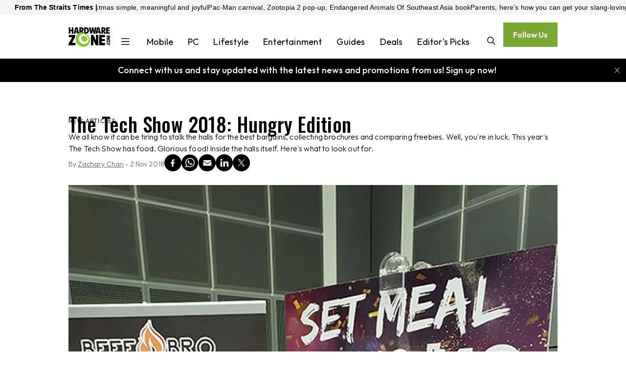

--- FILE ---
content_type: text/html
request_url: https://www.hardwarezone.com.sg/incoming/feature-tech-show-2018-hungry-edition
body_size: 36469
content:
<!doctype html>
<html class="theme-hwz" lang="en-SG">
  <head>
    <meta charset="UTF-8" />
    <link rel="apple-touch-icon" sizes="180x180" href="/apple-touch-icon.png" />
    <link rel="manifest" href="/site.webmanifest" />
    <meta content="width" name="MobileOptimized" />
    <meta content="true" name="HandheldFriendly" />
    <meta content="width=device-width, initial-scale=1" name="viewport" />
    <meta content="ie=edge" http-equiv="x-ua-compatible" />
    <script type="text/javascript">
      window.SPHMGAM = window.SPHMGAM || { cmd: [] };
      window.SPHMGTM = window.SPHMGTM || { cmd: [] };
    </script>
    <link rel="stylesheet" crossorigin href="/assets/index-DjshPiNm.css">
    <title data-rh="true">The Tech Show 2018: Hungry Edition | HardwareZone Singapore</title><meta data-rh="true" name="msapplication-TileColor" content="#000000"/><meta data-rh="true" name="theme-color" content="#ffffff"/><meta data-rh="true" name="description" content="We all know it can be tiring to stalk the halls for the best bargains, collecting brochures and comparing freebies. Well, you&#x27;re in luck. This year&#x27;s The Tech Show has food. Glorious food! Inside the halls itself. Here&#x27;s what to look out for."/><meta data-rh="true" name="robots" content="index, follow, max-image-preview:large, max-snippet:-1, max-video-preview:-1"/><meta data-rh="true" property="og:locale" content="en_SG"/><meta data-rh="true" property="og:type" content="article"/><meta data-rh="true" property="og:title" content="The Tech Show 2018: Hungry Edition"/><meta data-rh="true" property="og:description" content="We all know it can be tiring to stalk the halls for the best bargains, collecting brochures and comparing freebies. Well, you&#x27;re in luck. This year&#x27;s The Tech Show has food. Glorious food! Inside the halls itself. Here&#x27;s what to look out for."/><meta data-rh="true" property="og:url" content="https://www.hardwarezone.com.sg/incoming/feature-tech-show-2018-hungry-edition"/><meta data-rh="true" property="og:site_name" content="HardwareZone Singapore"/><meta data-rh="true" name="twitter:card" content="summary_large_image"/><meta data-rh="true" name="twitter:site" content="@hardwarezone"/><meta data-rh="true" name="format-detection" content="telephone=no"/><link data-rh="true" rel="icon" type="image/png" sizes="32x32" href="/favicon-32x32.png"/><link data-rh="true" rel="icon" type="image/png" sizes="16x16" href="/favicon-16x16.png"/><link data-rh="true" rel="mask-icon" href="/safari-pinned-tab.svg" color="#b30010"/><link data-rh="true" rel="canonical" href="https://www.hardwarezone.com.sg/incoming/feature-tech-show-2018-hungry-edition"/><link data-rh="true" href="https://adtag.sphdigital.com/tag/smx/smx_prebid.js" rel="prefetch"/><link data-rh="true" rel="preconnect" href="https://tags.crwdcntrl.net"/><link data-rh="true" rel="preconnect" href="https://bcp.crwdcntrl.net"/><link data-rh="true" rel="dns-prefetch" href="https://tags.crwdcntrl.net"/><link data-rh="true" rel="dns-prefetch" href="https://bcp.crwdcntrl.net"/><style data-rh="true" type="text/css">#sphm_overlay {
  position: fixed !important;
  top: 0 !important;
  left: 0 !important;
  width: 100% !important;
  height: 100% !important;
  color: #000;
  background-color: rgb(255, 255, 255);
  z-index: 9999 !important;
  display: none;
}

html.gotoverlay body {
  max-height: 100%;
  min-height: 0;
  overflow-y: hidden;
}
html.gotoverlay #sphm_overlay {
  display: block;
}
</style><script data-rh="true" >window.NREUM||(NREUM={});NREUM.init={"jserrors":{"enabled":true},"logging":{"enabled":false},"metrics":{"enabled":true},"page_view_timing":{"enabled":true},"spa":{"enabled":false},"soft_navigations":{"enabled":false},"page_action":{"enabled":false},"page_view_event":{"enabled":false},"user_actions":{"enabled":false},"generic_events":{"enabled":false},"session_replay":{"enabled":false},"session_trace":{"enabled":false},"ajax":{"enabled":false},"privacy":{"cookies_enabled":true}};;NREUM.loader_config={"accountID":"225023","trustKey":"225023","agentID":"1103414051","licenseKey":"NRBR-70564e4017ab43d3811","applicationID":"1103414051"};NREUM.info={"beacon":"bam.nr-data.net","errorBeacon":"bam.nr-data.net","licenseKey":"NRBR-70564e4017ab43d3811","applicationID":"1103414051","sa":1}</script><script data-rh="true" type="text/javascript" src="/assets/nr-loader-spa-1.283.2.min-wN1L8aNo.js" async="true"></script><script data-rh="true" >(function(){if(document.cookie.includes("sphMagMobileBannersignup=0")){document.documentElement.setAttribute("data-hide-mobile-banner","");}})()</script><script data-rh="true" type="application/ld+json">{"@context":"https://schema.org","@graph":[{"@type":"WebPage","@id":"https://www.hardwarezone.com.sg/incoming/feature-tech-show-2018-hungry-edition","url":"https://www.hardwarezone.com.sg/incoming/feature-tech-show-2018-hungry-edition","isPartOf":{"@id":"https://www.hardwarezone.com.sg/#website"},"description":"We all know it can be tiring to stalk the halls for the best bargains, collecting brochures and comparing freebies. Well, you're in luck. This year's The Tech Show has food. Glorious food! Inside the halls itself. Here's what to look out for.","breadcrumb":{"@id":"https://www.hardwarezone.com.sg/incoming/feature-tech-show-2018-hungry-edition/#breadcrumb"},"potentialAction":[{"@type":"ReadAction","target":["https://www.hardwarezone.com.sg/incoming/feature-tech-show-2018-hungry-edition"]}],"inLanguage":"en-SG","name":"The Tech Show 2018: Hungry Edition"},{"@type":"Article","@id":"https://www.hardwarezone.com.sg/incoming/feature-tech-show-2018-hungry-edition","url":"https://www.hardwarezone.com.sg/incoming/feature-tech-show-2018-hungry-edition","isPartOf":{"@id":"https://www.hardwarezone.com.sg/incoming/feature-tech-show-2018-hungry-edition"},"description":"We all know it can be tiring to stalk the halls for the best bargains, collecting brochures and comparing freebies. Well, you're in luck. This year's The Tech Show has food. Glorious food! Inside the halls itself. Here's what to look out for.","breadcrumb":{"@id":"https://www.hardwarezone.com.sg/incoming/feature-tech-show-2018-hungry-edition/#breadcrumb"},"potentialAction":[{"@type":"ReadAction","target":["https://www.hardwarezone.com.sg/incoming/feature-tech-show-2018-hungry-edition"]}],"inLanguage":"en-SG","headline":"The Tech Show 2018: Hungry Edition","mainEntityOfPage":{"@id":"https://www.hardwarezone.com.sg/incoming/feature-tech-show-2018-hungry-edition"},"author":[{"name":"Zachary Chan","url":"https://www.hardwarezone.com.sg/authors/zachary-chan"}],"wordCount":0,"publisher":{"@id":"https://www.hardwarezone.com.sg/#organization"},"keywords":["tech show","sph","the tech show 2018"],"articleSection":["New Articles"],"datePublished":"2018-11-02T17:50:22.000Z","dateModified":"2025-07-30T09:06:37.000Z"},{"@type":"BreadcrumbList","@id":"https://www.hardwarezone.com.sg/incoming/feature-tech-show-2018-hungry-edition/#breadcrumb","itemListElement":[{"@type":"ListItem","position":1,"name":"Home","item":"https://www.hardwarezone.com.sg/"},{"@type":"ListItem","position":2,"name":"Home","item":"https://www.hardwarezone.com.sg/ece/frontpage"},{"@type":"ListItem","position":3,"name":"New Articles","item":"https://www.hardwarezone.com.sg/ece/incoming"},{"@type":"ListItem","position":4,"name":"The Tech Show 2018: Hungry Edition","item":"https://www.hardwarezone.com.sg/incoming/feature-tech-show-2018-hungry-edition"}]},{"@type":"WebSite","@id":"https://www.hardwarezone.com.sg/#website","url":"https://www.hardwarezone.com.sg/","name":"HardwareZone Singapore","description":"HardwareZone is the leading online technology portal in Asia Pacific gives you latest tech Updates, technology news, products & gadgets reviews and more.","publisher":{"@id":"https://www.hardwarezone.com.sg/#organization"},"potentialAction":[{"@type":"SearchAction","target":{"@type":"EntryPoint","urlTemplate":"https://www.hardwarezone.com.sg/search?q={search_term_string}"},"query-input":"required name=search_term_string"}],"inLanguage":"en-SG"},{"@type":"Organization","@id":"https://www.hardwarezone.com.sg/#organization","name":"SPH Media Limited","url":"https://www.hardwarezone.com.sg/","logo":{"@type":"ImageObject","inLanguage":"en-SG","@id":"https://www.hardwarezone.com.sg/#/schema/logo/image/","url":"https://www.hardwarezone.com.sg/assets/logo-B-QTuwvd.svg","contentUrl":"https://www.hardwarezone.com.sg/assets/logo-B-QTuwvd.svg","caption":"SPH Media Limited"},"image":{"@id":"https://www.hardwarezone.com.sg/#/schema/logo/image/"},"sameAs":["https://twitter.com/hardwarezone","https://www.facebook.com/hardwarezone","https://www.youtube.com/user/hardwarezonecom","https://www.hardwarezone.com.sg/feeds","https://www.tiktok.com/@hwztech","https://t.me/HardwareZoneSG","https://forums.hardwarezone.com.sg/"]}]}</script><script data-rh="true" type="text/javascript">(function loadGrapeshotSEF() {
  window.gpt_grapeshots_promise = fetch(
    "https://prdnewsapi.sphdigital.com/v2/cc-ivt/web?url=" + encodeURIComponent(location.origin + location.pathname),
    {signal: "AbortSignal" in window && typeof AbortSignal.timeout === "function" ? AbortSignal.timeout(5000) : undefined}
  ).then((response) => response.json()).then((data) => {
    const dataObject = data && typeof data === "object" ? data : {};
    const channels = Array.isArray(dataObject.channels) ? dataObject.channels.filter(
      (c) => !!c && typeof c === "object" && "name" in c && typeof c.name === "string"
    ).map((c) => c.name) : [];
    window.gpt_grapeshots = channels.length ? channels : ["no_category"];
    window.gpt_grapeshots_fr = dataObject.fr;
    const meta = document.createElement("meta");
    meta.id = "grapeshot";
    meta.name = "grapeshot_tag";
    meta.content = channels.join(",");
    document.head.appendChild(meta);
  });
})()</script><script data-rh="true" >window.SPHMGAM=window.SPHMGAM||{cmd:[]};window.SPHMGAM.debounce=true;window.SPHMGAM.debounceDelay=200;window.googletag=window.googletag||{cmd:[]};if(!googletag.slots){googletag.slots={};}window.loaded_dfp_tags=window.loaded_dfp_tags||'{}';window.gptadslots=window.gptadslots||[];window.sphm_base_data={"article_keyword":"tech show,sph,the tech show 2018","article_type":"Featured article","articleId":"6752996","category_prefix":"ros","content_author":"Zachary Chan","content_category":"free","content_level_1":"ece","content_level_2":"incoming","content_level_3":"","content_publication_date":"2018-11-02","content_publication_utc":"2018-11-02T17:50:22.000Z","content_last_updated_utc":"2025-07-30T09:06:37.000Z","content_type":"article","cue_articleid":"6752996","locale":"en","page_name":"The Tech Show 2018: Hungry Edition","pagination":"1","video_id":"","video_title":"","site_name":"HardwareZone Singapore","site_address":"HardwareZone Singapore","gtm_container":"GTM-N58WWMC","ad_account":"/5908/hwz-sg","ad_section":"ece/incoming","ad_abm":false,"sponsored":false,"sponsor_start":"","sponsor_end":""};(function() {
      const e10 = document.documentElement.classList;
      screen.width >= 1e3 && (!document.cookie.includes("prestitialDisplayed=yes") || window.location.search.includes("dfp_preview")) && (e10.add("gotoverlay"), setTimeout(function() {
        e10.contains("gotprestitial") || e10.remove("gotoverlay");
      }, 4e3));
    })()</script><script data-rh="true" async="true" src="https://securepubads.g.doubleclick.net/tag/js/gpt.js"></script><script data-rh="true" src="https://adtag.sphdigital.com/tag/smx/prebid.js" async="true"></script><script data-rh="true" src="/assets/gam-BvT6bxUJ.js" async="true"></script><script data-rh="true" >var sphm_gtm_data = {"gtm_container":"GTM-N58WWMC"}</script><script data-rh="true" >
          !function() {
          // Lotame config
          var lotameClientId = '12374';
          var lotameTagInput = {
            data: {},
            config: {
              clientId: Number(lotameClientId),
            }
          };
          // Lotame initialization
          var lotameConfig = lotameTagInput.config || {};
          var namespace = window['lotame_' + lotameConfig.clientId] = {};
          namespace.config = lotameConfig;
          namespace.data = lotameTagInput.data || {};
          namespace.cmd = namespace.cmd || [];
        } ();
      </script><script data-rh="true" >
          !function(e,o,n,i){if(!e){e=e||{},window.permutive=e,e.q=[];var t=function(){return([1e7]+-1e3+-4e3+-8e3+-1e11).replace(/[018]/g,function(e){return(e^(window.crypto||window.msCrypto).getRandomValues(new Uint8Array(1))[0]&15>>e/4).toString(16)})};e.config=i||{},e.config.apiKey=o,e.config.workspaceId=n,e.config.environment=e.config.environment||"production",(window.crypto||window.msCrypto)&&(e.config.viewId=t());for(var g=["addon","identify","track","trigger","query","segment","segments","ready","on","once","user","consent"],r=0;r<g.length;r++){var w=g[r];e[w]=function(o){return function(){var n=Array.prototype.slice.call(arguments,0);e.q.push({functionName:o,arguments:n})}}(w)}}}(window.permutive,"ab403253-b305-47fa-a31b-3efb2473166f","5f876161-9740-4cc8-9b64-4585990b2690",{});
          window.googletag=window.googletag||{},window.googletag.cmd=window.googletag.cmd||[],window.googletag.cmd.push(function(){if(0===window.googletag.pubads().getTargeting("permutive").length){var e=window.localStorage.getItem("_pdfps");window.googletag.pubads().setTargeting("permutive",e?JSON.parse(e):[]);var o=window.localStorage.getItem("permutive-id");o&&(window.googletag.pubads().setTargeting("puid",o),window.googletag.pubads().setTargeting("ptime",Date.now().toString())),window.permutive.config.viewId&&window.googletag.pubads().setTargeting("prmtvvid",window.permutive.config.viewId),window.permutive.config.workspaceId&&window.googletag.pubads().setTargeting("prmtvwid",window.permutive.config.workspaceId)}})
        </script><script data-rh="true" >
          (function(){
            function sphpCookie() {
              var cookieName = 'suid';
              var cookieArr = document.cookie.split(";");
              for(var i = 0; i < cookieArr.length; i++) {
                var cookiePair = cookieArr[i].split("=");
                if(cookieName == cookiePair[0].trim()) {
                    return decodeURIComponent(cookiePair[1]);
                }
              }
              return null;
            }
            var sphp_data = {
              contentcat: "free",
              pagination: 1,
              visitorcat: "anonymous",
            };
            var sphm_base_data = window.sphm_base_data || {};
            if (sphm_base_data?.content_level_1) sphp_data.chapter1 = sphm_base_data.content_level_1;
            if (sphm_base_data?.content_level_2) sphp_data.chapter2 = sphm_base_data.content_level_2;
            if (sphm_base_data?.content_level_3) sphp_data.chapter3 = sphm_base_data.content_level_3;
            if (sphm_base_data?.articleId) sphp_data.articleid = sphm_base_data.articleId;
            if (sphm_base_data?.article_keyword) sphp_data.keywords = sphm_base_data.article_keyword.split(",");
            if (sphm_base_data?.content_type) sphp_data.contenttype = sphm_base_data.content_type;
            var sSUID = sphpCookie();
            if (!!sSUID) {
              permutive.identify([{
                'id': sSUID,
                'tag': 'suid',
                'priority': 1
              }]);
            }
            
            function setWeb() {
              if (Array.isArray(window.gpt_grapeshots)) {
                sphp_data.gsKeywords = window.gpt_grapeshots.filter((s) => typeof(s) == 'string').map((s) => s.toLowerCase());;
              }
              permutive.addon('web', { page: sphp_data });
            }
            if (window.gpt_grapeshots_promise) {
              window.gpt_grapeshots_promise.then(setWeb).catch(setWeb);
            } else {
              setWeb();
            }
          })();
        </script>
    <script type="module" crossorigin src="/assets/index-1RdKpDvY.js"></script>
  </head>
  <body>
    <div id="sphm_overlay"></div>
    <div id="app"><header class="_header_1q71x_1 _noleaderboard_1q71x_19"><div class="_newstickerContainer_wyabn_1"><div class="_newstickerLabel_wyabn_23"><b></b></div><div class="_marquee_wyabn_30" style="--custom-duration:0ms"><div class="_marqueeContent_wyabn_45"></div><div aria-hidden="true" class="_marqueeContent_wyabn_45"></div></div></div><div class="_persistent_c3lmg_29"><div class="_header_c3lmg_72 _headerTemplate_c3lmg_118 _title_c3lmg_160"><div class="_areaLogo_c3lmg_1 _logo_c3lmg_176"><a href="/" class="_link_ry4ze_1"><img src="data:image/svg+xml;utf8,%3Csvg%20width%3D%2285%22%20height%3D%2240%22%20viewBox%3D%220%200%2085%2040%22%20fill%3D%22none%22%20xmlns%3D%22http%3A%2F%2Fwww.w3.org%2F2000%2Fsvg%22%3E%0A%3Cpath%20d%3D%22M66.9377%200.028185C68.4816%200.0934564%2070.0949%20-0.0580316%2071.6309%200.0262367C72.9515%200.0988145%2074.2852%200.58153%2075.0761%201.68676C76.3008%203.39891%2075.9321%206.18805%2074.0191%207.23677C73.7307%207.39508%2073.3844%207.44622%2073.1422%207.56897C73.0065%207.63814%2073.2%207.68344%2073.2321%207.71364C73.5109%207.97911%2073.7594%208.25724%2073.9778%208.57532L76.6602%2012.8233V0.028185H84.049V2.89866H79.8685V5.1364L83.8058%205.08769V7.71462H79.8685V9.95235H84.049V12.9202H72.7711L70.146%207.90897V12.8472C70.146%2012.8525%2070.0784%2012.9202%2070.073%2012.9202H66.9377V0.028185ZM70.0978%205.96349H71.0458C71.1781%205.96349%2071.7024%205.76281%2071.8328%205.68097C72.613%205.19241%2072.7988%203.81684%2072.1339%203.17144C71.8727%202.91766%2071.2545%202.70382%2070.8994%202.70382H70.1703C70.165%202.70382%2070.0974%202.77153%2070.0974%202.77689V5.96349H70.0978Z%22%20fill%3D%22black%22%2F%3E%0A%3Cpath%20d%3D%22M45.1601%200.0283144L46.376%208.34749L47.9359%200.0336725L50.9165%200.0258789L52.4273%208.39717L53.7157%200.0283144H57.0699C56.1282%204.33086%2055.333%208.67531%2054.1719%2012.9238L50.9194%2012.8731L49.4622%206.2062L47.9563%2012.8731L44.6299%2012.916C43.5404%208.65485%2042.6727%204.34109%2041.8059%200.0283144H45.1601Z%22%20fill%3D%22black%22%2F%3E%0A%3Cpath%20d%3D%22M54.9307%2012.9205C56.0688%208.6111%2057.1943%204.2954%2058.5708%200.0566562C59.9668%20-0.00861508%2061.3958%200.0435046%2062.8034%200.0298658L66.3054%2012.92H62.7081L62.264%2010.6399L58.9171%2010.6335L58.4794%2012.9195H54.9307V12.9205ZM59.403%208.29838H61.7849L60.5942%202.50871L59.4026%208.29838H59.403Z%22%20fill%3D%22black%22%2F%3E%0A%3Cpath%20d%3D%22M3.69463%200.0283203V4.99089H6.70831V0.0283203H9.91656V12.9209H6.70831V7.71524H3.69463V12.9209H0.437744V0.0283203H3.69463Z%22%20fill%3D%22black%22%2F%3E%0A%3Cpath%20d%3D%22M35.3402%2012.9205C34.2784%2012.3423%2032.9977%2011.7817%2031.8401%2011.4612V0.0279862C34.6573%200.132713%2037.9613%20-0.557508%2040.0805%201.77911C42.6331%204.59406%2042.3087%2010.62%2038.5659%2012.3302C37.5348%2012.8012%2036.4623%2012.8972%2035.3402%2012.921V12.9205ZM35.0488%2010.0501H36.1914C36.4161%2010.0501%2036.9924%209.77777%2037.1836%209.63213C39.1598%208.12796%2038.8646%202.84975%2035.8022%202.84975H35.0488V10.0501Z%22%20fill%3D%22black%22%2F%3E%0A%3Cpath%20d%3D%22M20.4166%2012.9209H18.2293L17.7848%2010.6408L14.4831%2010.6559L13.9996%2012.9209H10.4509C11.6192%208.60662%2012.6927%204.25926%2014.129%200.0263672L18.3212%200.0331866L21.6803%2012.2399C21.2975%2012.4221%2020.778%2012.7002%2020.4161%2012.9209H20.4166ZM17.3057%208.29878L16.187%202.50911L14.9233%208.29878H17.3052H17.3057Z%22%20fill%3D%22black%22%2F%3E%0A%3Cpath%20d%3D%22M22.0693%2012.0452V0.028413C23.5986%200.0907618%2025.1915%20-0.0539068%2026.7139%200.0264646C29.3112%200.16334%2031.1513%201.74252%2030.9158%204.47904C30.8035%205.78544%2030.0102%206.87119%2028.8253%207.39823C28.6789%207.4635%2028.4902%207.48883%2028.3526%207.55897C28.3068%207.58235%2028.2742%207.54631%2028.2918%207.64178C28.5938%207.87851%2028.8312%208.17077%2029.0603%208.47861C29.6984%209.33737%2030.2237%2010.3018%2030.7704%2011.2185C29.5943%2010.9877%2028.0758%2010.862%2026.8817%2010.9268L25.2781%207.86195V11.1216C24.2824%2011.2843%2022.994%2011.6448%2022.0693%2012.0461V12.0452ZM25.2776%205.96372H26.1769C27.7874%205.96372%2028.3414%203.39573%2026.762%202.84823C26.6001%202.79222%2026.1876%202.70405%2026.031%202.70405H25.2776V5.96372Z%22%20fill%3D%22black%22%2F%3E%0A%3Cpath%20d%3D%22M84.7295%2026.9321C84.7519%2027.1323%2084.7509%2027.5576%2084.7295%2027.7592C84.355%2031.2639%2078.2459%2031.3759%2077.6443%2027.9175C76.8879%2023.5692%2084.2928%2023.0626%2084.7295%2026.9326V26.9321ZM80.8311%2026.1684C78.6861%2026.3476%2078.7435%2028.4397%2080.8146%2028.5883C81.5592%2028.6418%2082.9265%2028.4845%2083.0281%2027.5405C83.1536%2026.3783%2081.7236%2026.0938%2080.8311%2026.1684Z%22%20fill%3D%22black%22%2F%3E%0A%3Cpath%20d%3D%22M84.7294%2031.4082C84.7518%2031.6498%2084.7528%2032.0916%2084.7294%2032.3327C84.6001%2033.6605%2083.6078%2034.7024%2082.3471%2035.0327C79.6325%2035.7434%2077.0474%2034.0385%2077.6952%2031.0579C77.7375%2030.8631%2077.8387%2030.6804%2077.8752%2030.4841H79.4307C78.5406%2032.3755%2080.0139%2033.6776%2081.8991%2033.1734C83.2542%2032.811%2083.3539%2031.5314%2082.9308%2030.3867H84.4133C84.4619%2030.3867%2084.5295%2030.5392%2084.5495%2030.5908C84.6122%2030.752%2084.7134%2031.2357%2084.7294%2031.4082Z%22%20fill%3D%22black%22%2F%3E%0A%3Cpath%20d%3D%22M84.6324%2016.521V18.3208L80.3064%2018.37L84.6256%2019.5926L84.611%2021.1455L80.2086%2022.3345L84.6324%2022.4076V24.2079L77.7324%2023.6214L77.7771%2021.5065L82.1046%2020.3165L77.7266%2019.0768L77.7348%2017.0612L84.6324%2016.521Z%22%20fill%3D%22black%22%2F%3E%0A%3Cpath%20d%3D%22M83.4056%2035.0698C84.2713%2034.9436%2084.7475%2035.4069%2084.6103%2036.2759C84.5004%2036.9734%2083.9114%2037.1112%2083.2883%2036.9617C82.4211%2036.7532%2082.4692%2035.2067%2083.4056%2035.0698Z%22%20fill%3D%22black%22%2F%3E%0A%3Cpath%20d%3D%22M14.049%2015.5479C14.0471%2017.9195%2013.3729%2020.1217%2012.3243%2022.2143C10.781%2025.2947%209.06205%2028.306%207.46085%2031.3586C7.39762%2031.4789%207.31493%2031.6158%207.29158%2031.7488H14.3647C14.3701%2031.7488%2014.4377%2031.8165%2014.4377%2031.8218V36.4434C14.4377%2036.4488%2014.3701%2036.5165%2014.3647%2036.5165H7.77742e-05C-0.012082%2033.6928%201.40381%2031.1906%202.71366%2028.797C4.29833%2025.9016%206.00313%2023.0682%207.58342%2020.1699H0.777819V15.5483H14.0485L14.049%2015.5479Z%22%20fill%3D%22black%22%2F%3E%0A%3Cpath%20d%3D%22M50.9205%2015.5479L56.0247%2027.0302L55.8058%2015.5479H60.8614V36.5165H55.4415L50.5567%2025.8135L50.7746%2036.5165H45.792V15.5479H50.9205Z%22%20fill%3D%22black%22%2F%3E%0A%3Cpath%20d%3D%22M74.521%2015.5479V20.2182H67.7884C67.783%2020.2182%2067.7154%2020.2859%2067.7154%2020.2912V23.8183H74.1319V28.0507H67.7154V31.6996H74.521V36.516H62.5869C62.5815%2036.516%2062.5139%2036.4483%2062.5139%2036.443V15.5474H74.521V15.5479Z%22%20fill%3D%22black%22%2F%3E%0A%3Cpath%20d%3D%22M30.771%2011.2179C31.0711%2011.2769%2031.5541%2011.3821%2031.8406%2011.461C32.9982%2011.7815%2034.2784%2012.3426%2035.3407%2012.9203C43.0884%2017.1372%2047.0394%2027.7837%2041.1239%2035.1769C35.115%2042.6875%2023.6906%2040.7892%2018.0363%2033.8632C12.8377%2027.4953%2012.9657%2017.4703%2020.4167%2012.9203C20.7786%2012.6992%2021.2976%2012.4215%2021.6808%2012.2394C21.8063%2012.1795%2021.961%2012.0918%2022.07%2012.0445C22.9946%2011.6436%2024.283%2011.2827%2025.2782%2011.12C25.7889%2011.0367%2026.3804%2010.9525%2026.8823%2010.9252C28.0769%2010.8604%2029.5954%2010.9861%2030.771%2011.2169V11.2179ZM38.4697%2031.2806C43.6979%2026.0584%2040.3462%2017.5678%2034.0751%2014.99C24.6833%2011.1298%2017.1506%2021.0179%2023.051%2029.1856C26.553%2034.0332%2033.955%2035.7901%2038.4697%2031.2811V31.2806Z%22%20fill%3D%22%238EC440%22%2F%3E%0A%3Cpath%20d%3D%22M31.1013%2017.1192C34.6475%2016.8065%2038.2819%2019.655%2038.5479%2023.2596C39.0256%2029.7239%2031.1937%2031.3503%2027.5156%2026.6625C24.6789%2023.0467%2026.268%2017.5454%2031.1013%2017.1192Z%22%20fill%3D%22%238EC440%22%2F%3E%0A%3C%2Fsvg%3E%0A" alt="logo" style="width:100%;height:100%;object-fit:contain" class="_image_1d5ts_1"/></a></div><div class="_areaPri_c3lmg_5 _primary_items_c3lmg_206" data-layout-position="navbar"><div class="_dropdown_fpr4j_1 _navbarDropdown_hnn4b_83"><div class="_dropdownName_fpr4j_45"><a class="_navlink_1rauk_1 _navLink_hnn4b_119" href="/mobile">Mobile</a></div><section class="_dropdownSection_fpr4j_49 _hidden_fpr4j_121"><a href="/mobile/smartphones" class="_dropdownItem_fpr4j_116"><div class="_summaryContainer_fpr4j_93"><div class="_dropdownSubmenuTitle_fpr4j_7">Smartphones</div></div></a><div class="_dividerContainer_fpr4j_107"><hr class="_divider_1k9m9_1"/></div><a href="/mobile/tablets" class="_dropdownItem_fpr4j_116"><div class="_summaryContainer_fpr4j_93"><div class="_dropdownSubmenuTitle_fpr4j_7">Tablets</div></div></a><div class="_dividerContainer_fpr4j_107"><hr class="_divider_1k9m9_1"/></div><a href="/mobile/wearables" class="_dropdownItem_fpr4j_116"><div class="_summaryContainer_fpr4j_93"><div class="_dropdownSubmenuTitle_fpr4j_7">Smartwatch &amp; Wearables</div></div></a><div class="_dividerContainer_fpr4j_107"><hr class="_divider_1k9m9_1"/></div><a href="/mobile/telco" class="_dropdownItem_fpr4j_116"><div class="_summaryContainer_fpr4j_93"><div class="_dropdownSubmenuTitle_fpr4j_7">Telco</div></div></a><div class="_dividerContainer_fpr4j_107"><hr class="_divider_1k9m9_1"/></div></section></div><div class="_dropdown_fpr4j_1 _navbarDropdown_hnn4b_83"><div class="_dropdownName_fpr4j_45"><a class="_navlink_1rauk_1 _navLink_hnn4b_119" href="/pc">PC</a></div><section class="_dropdownSection_fpr4j_49 _hidden_fpr4j_121"><a href="/pc/laptops" class="_dropdownItem_fpr4j_116"><div class="_summaryContainer_fpr4j_93"><div class="_dropdownSubmenuTitle_fpr4j_7">Laptops</div></div></a><div class="_dividerContainer_fpr4j_107"><hr class="_divider_1k9m9_1"/></div><a href="/pc/accessories" class="_dropdownItem_fpr4j_116"><div class="_summaryContainer_fpr4j_93"><div class="_dropdownSubmenuTitle_fpr4j_7">Monitors, Input Devices &amp; Accessories</div></div></a><div class="_dividerContainer_fpr4j_107"><hr class="_divider_1k9m9_1"/></div><a href="/pc/components" class="_dropdownItem_fpr4j_116"><div class="_summaryContainer_fpr4j_93"><div class="_dropdownSubmenuTitle_fpr4j_7">PC Components</div></div></a><div class="_dividerContainer_fpr4j_107"><hr class="_divider_1k9m9_1"/></div><a href="/pc/storage" class="_dropdownItem_fpr4j_116"><div class="_summaryContainer_fpr4j_93"><div class="_dropdownSubmenuTitle_fpr4j_7">Storage</div></div></a><div class="_dividerContainer_fpr4j_107"><hr class="_divider_1k9m9_1"/></div><a href="/pc/networking" class="_dropdownItem_fpr4j_116"><div class="_summaryContainer_fpr4j_93"><div class="_dropdownSubmenuTitle_fpr4j_7">Networking &amp; Security</div></div></a><div class="_dividerContainer_fpr4j_107"><hr class="_divider_1k9m9_1"/></div></section></div><div class="_dropdown_fpr4j_1 _navbarDropdown_hnn4b_83"><div class="_dropdownName_fpr4j_45"><a class="_navlink_1rauk_1 _navLink_hnn4b_119" href="/lifestyle">Lifestyle</a></div><section class="_dropdownSection_fpr4j_49 _hidden_fpr4j_121"><a href="/lifestyle/audio" class="_dropdownItem_fpr4j_116"><div class="_summaryContainer_fpr4j_93"><div class="_dropdownSubmenuTitle_fpr4j_7">Audio</div></div></a><div class="_dividerContainer_fpr4j_107"><hr class="_divider_1k9m9_1"/></div><a href="/lifestyle/video" class="_dropdownItem_fpr4j_116"><div class="_summaryContainer_fpr4j_93"><div class="_dropdownSubmenuTitle_fpr4j_7">Video</div></div></a><div class="_dividerContainer_fpr4j_107"><hr class="_divider_1k9m9_1"/></div><a href="/lifestyle/photography" class="_dropdownItem_fpr4j_116"><div class="_summaryContainer_fpr4j_93"><div class="_dropdownSubmenuTitle_fpr4j_7">Photography</div></div></a><div class="_dividerContainer_fpr4j_107"><hr class="_divider_1k9m9_1"/></div><a href="/lifestyle/home" class="_dropdownItem_fpr4j_116"><div class="_summaryContainer_fpr4j_93"><div class="_dropdownSubmenuTitle_fpr4j_7">Smart Home</div></div></a><div class="_dividerContainer_fpr4j_107"><hr class="_divider_1k9m9_1"/></div><a href="/lifestyle/ai" class="_dropdownItem_fpr4j_116"><div class="_summaryContainer_fpr4j_93"><div class="_dropdownSubmenuTitle_fpr4j_7">AI</div></div></a><div class="_dividerContainer_fpr4j_107"><hr class="_divider_1k9m9_1"/></div><a href="/lifestyle/cars" class="_dropdownItem_fpr4j_116"><div class="_summaryContainer_fpr4j_93"><div class="_dropdownSubmenuTitle_fpr4j_7">Cars</div></div></a><div class="_dividerContainer_fpr4j_107"><hr class="_divider_1k9m9_1"/></div><a href="/lifestyle/apps" class="_dropdownItem_fpr4j_116"><div class="_summaryContainer_fpr4j_93"><div class="_dropdownSubmenuTitle_fpr4j_7">Apps &amp; Software</div></div></a><div class="_dividerContainer_fpr4j_107"><hr class="_divider_1k9m9_1"/></div></section></div><div class="_dropdown_fpr4j_1 _navbarDropdown_hnn4b_83"><div class="_dropdownName_fpr4j_45"><a class="_navlink_1rauk_1 _navLink_hnn4b_119" href="/entertainment">Entertainment</a></div><section class="_dropdownSection_fpr4j_49 _hidden_fpr4j_121"><a href="/entertainment/gaming" class="_dropdownItem_fpr4j_116"><div class="_summaryContainer_fpr4j_93"><div class="_dropdownSubmenuTitle_fpr4j_7">Gaming &amp; Culture</div></div></a><div class="_dividerContainer_fpr4j_107"><hr class="_divider_1k9m9_1"/></div><a href="/entertainment/tv-movies" class="_dropdownItem_fpr4j_116"><div class="_summaryContainer_fpr4j_93"><div class="_dropdownSubmenuTitle_fpr4j_7">TV &amp; Movies</div></div></a><div class="_dividerContainer_fpr4j_107"><hr class="_divider_1k9m9_1"/></div></section></div><div class="_dropdown_fpr4j_1 _navbarDropdown_hnn4b_83"><div class="_dropdownName_fpr4j_45"><a class="_navlink_1rauk_1 _navLink_hnn4b_119" href="/guides">Guides</a></div><section class="_dropdownSection_fpr4j_49 _hidden_fpr4j_121"><a href="/guides/how-to" class="_dropdownItem_fpr4j_116"><div class="_summaryContainer_fpr4j_93"><div class="_dropdownSubmenuTitle_fpr4j_7">How To</div></div></a><div class="_dividerContainer_fpr4j_107"><hr class="_divider_1k9m9_1"/></div><a href="/tag/tips-and-tricks" class="_dropdownItem_fpr4j_116"><div class="_summaryContainer_fpr4j_93"><div class="_dropdownSubmenuTitle_fpr4j_7">Tips</div></div></a><div class="_dividerContainer_fpr4j_107"><hr class="_divider_1k9m9_1"/></div></section></div><a class="_navlink_1rauk_1 _navLink_hnn4b_119" href="/deals">Deals</a><a class="_navlink_1rauk_1 _navLink_hnn4b_119" href="/tag/editors-picks">Editor&#x27;s Picks</a></div><div class="_areaUtil_c3lmg_9 _utility_items_c3lmg_279" data-layout-position="navbar"><a class="_base_ppovw_1 _primary_ppovw_31" href="/newsletter-signup" target="_blank">Follow Us</a></div><div class="_areaSearch_c3lmg_13"><a href="/search" title="Search" class="_searchIcon_c3lmg_255"><i><svg xmlns="http://www.w3.org/2000/svg" width="25" height="24" viewBox="0 0 25 24" fill="none"><circle cx="10.3334" cy="10.6803" r="7.92416" transform="rotate(8.76892 10.3334 10.6803)" stroke="black" stroke-width="2" stroke-linecap="round"></circle><path d="M15.6475 16.604L21.8247 22.5002" stroke="black" stroke-width="2" stroke-linecap="round"></path></svg></i></a></div><div class="_areaMenu_c3lmg_25"><button class="_hamburgerMenuBtnIcon_c3lmg_266" title="Menu" data-layout-position="menubutton"><i><svg xmlns="http://www.w3.org/2000/svg" width="26" height="21" viewBox="0 0 26 21" fill="none"><path d="M1.5 1.5H24.5" stroke="black" stroke-width="2.5" stroke-linecap="round"></path><path d="M1.5 10.731H24.5" stroke="black" stroke-width="2.5" stroke-linecap="round"></path><path d="M1.5 19.5H24.5" stroke="black" stroke-width="2.5" stroke-linecap="round"></path></svg></i></button></div></div></div><form style="display:none" class="_container_wf5fn_1"></form></header><main><div class="_container_1mccf_1" style="--mobile-banner-mobile-up-display:flex;--mobile-banner-image-width:40px;--mobile-banner-image-height:40px"><a class="_link_1mccf_23" href="/newsletter-signup?ref=banner"><span>Connect with us and stay updated with the latest news and promotions from us! Sign up now!</span></a><button class="_close_1mccf_46"><svg xmlns="http://www.w3.org/2000/svg" width="12" height="12" fill="none" stroke="currentColor"><path d="M0.5 0.5L11.5 11.5" stroke="currentColor" stroke-width="1"></path><path d="M11.5 0.5L0.5 11.5" stroke="currentColor" stroke-width="1"></path></svg></button></div><article class="_articleContainer_63au2_1"><div class="_articleTracker_63au2_28"></div><figure class="_featureStoryImageCover_63au2_211"></figure><div style="--custom-body-max-width:1000px" class="_bodyContainer_63au2_1 _featureStory_63au2_64"><div class="_articleMasthead_63au2_233"><div class="_container_12nfg_1 _gap_12nfg_22"><div class="_gutter_12nfg_67 _gap_12nfg_22 _textContainer_12nfg_43"><div class="_label_ezfj2_1"><div class="_label_ezfj2_1"><a href="/ece/incoming" class="_hyperlink_13mk6_1">New Articles</a></div></div><h1 class="_title_1k87u_57 _base_1k87u_1">The Tech Show 2018: Hungry Edition</h1><p class="_base_1s8rd_1 _default_1s8rd_12">We all know it can be tiring to stalk the halls for the best bargains, collecting brochures and comparing freebies. Well, you&#x27;re in luck. This year&#x27;s The Tech Show has food. Glorious food! Inside the halls itself. Here&#x27;s what to look out for.</p><div class="_shareAndBylineContainer_63au2_351"><p class="_dateline_1tmc2_1">By <a href="/authors/zachary-chan" class="_authorLink_63au2_119">Zachary Chan</a> - <time dateTime="2018-11-02T17:50:22.000Z">2 Nov 2018</time></p><div class="_pageShareContainer_xjd9w_1"><div class="_pageShareSocialIconContainer_xjd9w_33"><div class="_socialIconsContainer_1xtgh_1"><a href="https://www.facebook.com/sharer/sharer.php?u=https%3A%2F%2Fwww.hardwarezone.com.sg%2Fincoming%2Ffeature-tech-show-2018-hungry-edition" target="_blank" data-layout-position="socialshareicon" class="_socialIconsContainerItem_1xtgh_21"><svg xmlns="http://www.w3.org/2000/svg" width="35" height="35" viewBox="0 0 44 44" fill="none"><circle cx="22" cy="22" r="22" fill="black"></circle><path d="M25.8465 23.6845L26.3651 20.2497H23.1234V18.0178C23.1234 17.0786 23.5747 16.1605 25.027 16.1605H26.5V13.2322C25.6338 13.0897 24.7624 13.0106 23.8859 13C21.2147 13 19.4668 14.6462 19.4668 17.6273V20.2497H16.5V23.6898H19.4668V32H23.1183V23.6898H25.8413L25.8465 23.6845Z" fill="white"></path></svg></a><a href="https://api.whatsapp.com/send?text=https%3A%2F%2Fwww.hardwarezone.com.sg%2Fincoming%2Ffeature-tech-show-2018-hungry-edition" target="_blank" data-layout-position="socialshareicon" class="_socialIconsContainerItem_1xtgh_21"><svg xmlns="http://www.w3.org/2000/svg" width="35" height="35" viewBox="0 0 44 43" fill="none"><circle cx="21.6172" cy="21.5" r="21.5" fill="black"></circle><path d="M30.5225 12.4875C28.2779 10.2375 25.2886 9 22.1118 9C15.5547 9 10.219 14.3357 10.219 20.8929C10.219 22.9875 10.7654 25.0339 11.8047 26.8393L10.1172 33L16.4225 31.3446C18.1583 32.2929 20.1136 32.7911 22.1065 32.7911H22.1118C28.6636 32.7911 34.1172 27.4554 34.1172 20.8982C34.1172 17.7214 32.7672 14.7375 30.5225 12.4875ZM22.1118 30.7875C20.3333 30.7875 18.5922 30.3107 17.0761 29.4107L16.7172 29.1964L12.9779 30.1768L13.9743 26.5286L13.7386 26.1536C12.7475 24.5786 12.2279 22.7625 12.2279 20.8929C12.2279 15.4446 16.6636 11.0089 22.1172 11.0089C24.7583 11.0089 27.2386 12.0375 29.1029 13.9071C30.9672 15.7768 32.1136 18.2571 32.1083 20.8982C32.1083 26.3518 27.56 30.7875 22.1118 30.7875ZM27.5333 23.3839C27.2386 23.2339 25.7761 22.5161 25.5029 22.4196C25.2297 22.3179 25.0315 22.2696 24.8333 22.5696C24.635 22.8696 24.0672 23.5339 23.8904 23.7375C23.719 23.9357 23.5422 23.9625 23.2475 23.8125C21.5011 22.9393 20.3547 22.2536 19.2029 20.2768C18.8975 19.7518 19.5083 19.7893 20.0761 18.6536C20.1725 18.4554 20.1243 18.2839 20.0493 18.1339C19.9743 17.9839 19.3797 16.5214 19.1333 15.9268C18.8922 15.3482 18.6458 15.4286 18.4636 15.4179C18.2922 15.4071 18.094 15.4071 17.8958 15.4071C17.6975 15.4071 17.3761 15.4821 17.1029 15.7768C16.8297 16.0768 16.0636 16.7946 16.0636 18.2571C16.0636 19.7196 17.1297 21.1339 17.2743 21.3321C17.4243 21.5304 19.369 24.5304 22.3529 25.8214C24.2386 26.6357 24.9779 26.7054 25.9208 26.5661C26.494 26.4804 27.6779 25.8482 27.9243 25.1518C28.1708 24.4554 28.1708 23.8607 28.0958 23.7375C28.0261 23.6036 27.8279 23.5286 27.5333 23.3839Z" fill="white"></path></svg></a><a href="mailto://?subject=The%20Tech%20Show%202018%3A%20Hungry%20Edition&amp;body=https%3A%2F%2Fwww.hardwarezone.com.sg%2Fincoming%2Ffeature-tech-show-2018-hungry-edition" target="_blank" data-layout-position="socialshareicon" class="_socialIconsContainerItem_1xtgh_21"><svg xmlns="http://www.w3.org/2000/svg" width="35" height="35" viewBox="0 0 44 44" fill="none"><circle cx="22" cy="22" r="22" fill="black"></circle><path d="M31.0615 15H14.1C12.0104 15 12.0106 15.6595 12.0105 16.8136L12 27.6955C12 29.3442 12.3231 29.5091 14.1 29.5091H31.0615C32.6769 29.5091 33 29.5091 33 27.6955V16.9785C33 15.3298 33 15 31.0615 15ZM32.9975 18.2975L22.5 25.5521L12.0105 18.6273V16.8136L22.5 23.7384L32.9975 16.4839V18.2975Z" fill="white"></path></svg></a><a href="https://www.linkedin.com/sharing/share-offsite/?url=https%3A%2F%2Fwww.hardwarezone.com.sg%2Fincoming%2Ffeature-tech-show-2018-hungry-edition" target="_blank" data-layout-position="socialshareicon" class="_socialIconsContainerItem_1xtgh_21"><svg xmlns="http://www.w3.org/2000/svg" width="35" height="35" viewBox="0 0 44 44" fill="none"><circle cx="22" cy="22" r="22" fill="black"></circle><path d="M16.7222 32H12.373V18.6476H16.7222V32ZM14.5442 16.8254C13.1456 16.8317 12 15.7587 12 14.4254C12 13.0921 13.1189 12 14.5176 12C15.9163 12 17.0552 13.0667 17.0618 14.4C17.0618 15.7333 15.9363 16.8127 14.5442 16.8254ZM33 32H28.6575V25.4984C28.6575 23.9492 28.6242 21.9619 26.393 21.9619C24.1618 21.9619 23.7821 23.6444 23.7821 25.3841V31.9937H19.4396V18.6476H23.6089V20.4698H23.6689C24.5214 19.0794 26.0999 18.254 27.785 18.3111C32.1874 18.3111 32.9933 21.073 32.9933 24.6603V32H32.9867H33Z" fill="white"></path></svg></a><a href="https://x.com/intent/tweet?url=https%3A%2F%2Fwww.hardwarezone.com.sg%2Fincoming%2Ffeature-tech-show-2018-hungry-edition" target="_blank" data-layout-position="socialshareicon" class="_socialIconsContainerItem_1xtgh_21"><svg xmlns="http://www.w3.org/2000/svg" fill="none" width="35" height="35" viewBox="0 0 44 44"><path fill="black" d="M44 22c0 12.1503-9.8497 22-22 22C9.84974 44 0 34.1503 0 22 0 9.84974 9.84974 0 22 0c12.1503 0 22 9.84974 22 22Z"></path><path fill="#fff" d="M23.7123 20.6217 30.4132 13h-1.5879l-5.8183 6.6179L18.3599 13H13l7.0273 10.0074L13 31h1.588l6.1444-6.9887L25.6401 31H31l-7.2878-10.3783h.0004-.0003Zm-2.175 2.4738-.712-.9965-5.6652-7.9294h2.439l4.572 6.3993.712.9964 5.943 8.318h-2.439l-4.8496-6.7876v-.0004l-.0002.0002Z"></path></svg></a></div></div></div></div></div></div></div><div class="_sidebarContainer_63au2_84"><div class="_body_63au2_51 _gutter_63au2_45"><div class="_galleryImage_wioo3_21"><div class="_embeddedImageContainer_114ga_1"><button><img class="_base_12j3k_1" alt="" loading="lazy" sizes="auto" width="1200" height="1600" srcSet="https://cassette.sphdigital.com.sg/image/hardwarezone/2a2fe9dc45fc4c7d370c438c96ef7c7766dbea88309041d6530dfe1736ff2263?w=330&amp;q=85 330w,https://cassette.sphdigital.com.sg/image/hardwarezone/2a2fe9dc45fc4c7d370c438c96ef7c7766dbea88309041d6530dfe1736ff2263?w=530&amp;q=85 530w,https://cassette.sphdigital.com.sg/image/hardwarezone/2a2fe9dc45fc4c7d370c438c96ef7c7766dbea88309041d6530dfe1736ff2263?w=660&amp;q=85 660w,https://cassette.sphdigital.com.sg/image/hardwarezone/2a2fe9dc45fc4c7d370c438c96ef7c7766dbea88309041d6530dfe1736ff2263 1200w" src="https://cassette.sphdigital.com.sg/image/hardwarezone/2a2fe9dc45fc4c7d370c438c96ef7c7766dbea88309041d6530dfe1736ff2263?w=660&amp;q=85" style="--custom-aspect-ratio:0.75;contain-intrinsic-size:1200px 1600px"/></button><div><div><div class="_statusBar_ft96i_1"><div class="_disclaimer_7v4sy_1"></div><div class="_actionBar_ft96i_10"><span class="_pagination_1a35r_1">1/16</span><div class="_shareButton_ft96i_18"><button><i><svg xmlns="http://www.w3.org/2000/svg" width="18" height="21" viewBox="0 0 18 21" fill="none"><path d="M17.2008 3.85C17.2008 5.42699 15.9948 6.69999 14.5008 6.69999C13.0068 6.69999 11.8008 5.42699 11.8008 3.85C11.8008 2.273 13.0068 1 14.5008 1C15.9948 1 17.2008 2.273 17.2008 3.85Z" stroke="black" stroke-width="1.5" stroke-linecap="round" stroke-linejoin="round"></path><path d="M6.4 10.5004C6.4 12.0774 5.194 13.3504 3.7 13.3504C2.206 13.3504 1 12.0774 1 10.5004C1 8.92339 2.206 7.65039 3.7 7.65039C5.194 7.65039 6.4 8.92339 6.4 10.5004Z" stroke="black" stroke-width="1.5" stroke-linecap="round" stroke-linejoin="round"></path><path d="M17.2008 17.1498C17.2008 18.7268 15.9948 19.9998 14.5008 19.9998C13.0068 19.9998 11.8008 18.7268 11.8008 17.1498C11.8008 15.5728 13.0068 14.2998 14.5008 14.2998C15.9948 14.2998 17.2008 15.5728 17.2008 17.1498Z" stroke="black" stroke-width="1.5" stroke-linecap="round" stroke-linejoin="round"></path><path d="M6.0332 11.9316L12.1832 15.7135" stroke="black" stroke-width="1.5" stroke-linecap="round" stroke-linejoin="round"></path><path d="M12.1653 5.28809L6.02734 9.06992" stroke="black" stroke-width="1.5" stroke-linecap="round" stroke-linejoin="round"></path></svg></i></button><div class="_shareAction_ft96i_22" style="visibility:hidden"><div class="_floatCricle_1h6gb_1"><a href="https://www.facebook.com/sharer/sharer.php?u=https%3A%2F%2Fwww.hardwarezone.com.sg%2Fincoming%2Ffeature-tech-show-2018-hungry-edition%3Fslide%3D1" target="_blank" rel="noopener" data-layout-position="socialshareicon"><i><svg xmlns="http://www.w3.org/2000/svg" width="36" height="36" viewBox="0 0 44 44" fill="none"><circle cx="22" cy="22" r="22" fill="black"></circle><path d="M25.8465 23.6845L26.3651 20.2497H23.1234V18.0178C23.1234 17.0786 23.5747 16.1605 25.027 16.1605H26.5V13.2322C25.6338 13.0897 24.7624 13.0106 23.8859 13C21.2147 13 19.4668 14.6462 19.4668 17.6273V20.2497H16.5V23.6898H19.4668V32H23.1183V23.6898H25.8413L25.8465 23.6845Z" fill="white"></path></svg></i></a></div><div class="_floatCricle_1h6gb_1"><a href="https://x.com/intent/tweet?url=https%3A%2F%2Fwww.hardwarezone.com.sg%2Fincoming%2Ffeature-tech-show-2018-hungry-edition%3Fslide%3D1" target="_blank" rel="noopener" data-layout-position="socialshareicon"><i><svg xmlns="http://www.w3.org/2000/svg" fill="none" width="36" height="36" viewBox="0 0 44 44"><path fill="black" d="M44 22c0 12.1503-9.8497 22-22 22C9.84974 44 0 34.1503 0 22 0 9.84974 9.84974 0 22 0c12.1503 0 22 9.84974 22 22Z"></path><path fill="#fff" d="M23.7123 20.6217 30.4132 13h-1.5879l-5.8183 6.6179L18.3599 13H13l7.0273 10.0074L13 31h1.588l6.1444-6.9887L25.6401 31H31l-7.2878-10.3783h.0004-.0003Zm-2.175 2.4738-.712-.9965-5.6652-7.9294h2.439l4.572 6.3993.712.9964 5.943 8.318h-2.439l-4.8496-6.7876v-.0004l-.0002.0002Z"></path></svg></i></a></div><div class="_floatCricle_1h6gb_1"><a href="https://api.whatsapp.com/send?text=https%3A%2F%2Fwww.hardwarezone.com.sg%2Fincoming%2Ffeature-tech-show-2018-hungry-edition%3Fslide%3D1" target="_blank" rel="noopener" data-layout-position="socialshareicon"><i><svg xmlns="http://www.w3.org/2000/svg" width="36" height="36" viewBox="0 0 44 43" fill="none"><circle cx="21.6172" cy="21.5" r="21.5" fill="black"></circle><path d="M30.5225 12.4875C28.2779 10.2375 25.2886 9 22.1118 9C15.5547 9 10.219 14.3357 10.219 20.8929C10.219 22.9875 10.7654 25.0339 11.8047 26.8393L10.1172 33L16.4225 31.3446C18.1583 32.2929 20.1136 32.7911 22.1065 32.7911H22.1118C28.6636 32.7911 34.1172 27.4554 34.1172 20.8982C34.1172 17.7214 32.7672 14.7375 30.5225 12.4875ZM22.1118 30.7875C20.3333 30.7875 18.5922 30.3107 17.0761 29.4107L16.7172 29.1964L12.9779 30.1768L13.9743 26.5286L13.7386 26.1536C12.7475 24.5786 12.2279 22.7625 12.2279 20.8929C12.2279 15.4446 16.6636 11.0089 22.1172 11.0089C24.7583 11.0089 27.2386 12.0375 29.1029 13.9071C30.9672 15.7768 32.1136 18.2571 32.1083 20.8982C32.1083 26.3518 27.56 30.7875 22.1118 30.7875ZM27.5333 23.3839C27.2386 23.2339 25.7761 22.5161 25.5029 22.4196C25.2297 22.3179 25.0315 22.2696 24.8333 22.5696C24.635 22.8696 24.0672 23.5339 23.8904 23.7375C23.719 23.9357 23.5422 23.9625 23.2475 23.8125C21.5011 22.9393 20.3547 22.2536 19.2029 20.2768C18.8975 19.7518 19.5083 19.7893 20.0761 18.6536C20.1725 18.4554 20.1243 18.2839 20.0493 18.1339C19.9743 17.9839 19.3797 16.5214 19.1333 15.9268C18.8922 15.3482 18.6458 15.4286 18.4636 15.4179C18.2922 15.4071 18.094 15.4071 17.8958 15.4071C17.6975 15.4071 17.3761 15.4821 17.1029 15.7768C16.8297 16.0768 16.0636 16.7946 16.0636 18.2571C16.0636 19.7196 17.1297 21.1339 17.2743 21.3321C17.4243 21.5304 19.369 24.5304 22.3529 25.8214C24.2386 26.6357 24.9779 26.7054 25.9208 26.5661C26.494 26.4804 27.6779 25.8482 27.9243 25.1518C28.1708 24.4554 28.1708 23.8607 28.0958 23.7375C28.0261 23.6036 27.8279 23.5286 27.5333 23.3839Z" fill="white"></path></svg></i></a></div><div class="_floatCricle_1h6gb_1"><a href="http://pinterest.com/pin/create/button/?url=https%3A%2F%2Fwww.hardwarezone.com.sg%2Fincoming%2Ffeature-tech-show-2018-hungry-edition%3Fslide%3D1" target="_blank" rel="noopener" data-layout-position="socialshareicon"><i><svg xmlns="http://www.w3.org/2000/svg" width="36" height="36" viewBox="0 0 44 44" fill="none"><circle cx="22" cy="22" r="22" fill="black"></circle><path fill-rule="evenodd" clip-rule="evenodd" d="M22.5 32C27.7467 32 32 27.7467 32 22.5C32 17.2533 27.7467 13 22.5 13C17.2533 13 13 17.2533 13 22.5C13 26.6921 15.7152 30.25 19.483 31.5109C19.5557 31.5643 19.6389 31.5886 19.7224 31.5875C20.601 31.8557 21.5336 32 22.5 32ZM19.7224 31.5875C19.8818 31.5854 20.0425 31.491 20.1347 31.3303C20.3775 30.9047 20.6702 30.3783 20.8324 30.0097C20.9956 29.65 21.1172 29.3153 21.2043 28.9867C21.2967 28.6401 21.3853 28.2969 21.4737 27.9541C21.5548 27.6399 21.6358 27.3261 21.7196 27.0102C22.1984 27.648 22.9528 27.9655 23.8082 27.9493C24.8954 27.9562 25.9093 27.5649 26.7052 26.8208C27.2804 26.2884 27.7694 25.5875 28.0731 24.8379C28.4722 23.852 28.6602 22.666 28.5487 21.6035C28.3745 19.7143 27.1412 18.1036 25.436 17.334C23.729 16.5606 21.52 16.647 19.8254 17.4644C19.03 17.8562 18.3423 18.4178 17.8294 19.1396C16.5053 20.9754 16.3878 23.7048 17.8953 25.4385C18.105 25.6803 18.3502 25.8762 18.6239 26.0206C18.7203 26.0712 18.794 26.0949 18.8558 26.0949C19.0148 26.0949 19.0737 25.9421 19.1074 25.8094C19.1472 25.6511 19.1845 25.4945 19.2217 25.3378C19.2589 25.1811 19.2961 25.0245 19.336 24.8662C19.3678 24.7395 19.3443 24.623 19.2636 24.5106C18.729 23.7642 18.5189 22.919 18.6396 21.999C18.8553 19.9631 20.5771 18.5301 22.6063 18.5455C24.2783 18.5069 25.8296 19.4854 26.2536 21.1504C26.7504 23.0178 25.9333 26.2949 23.617 26.3585C22.7275 26.3594 22.056 25.5908 22.3293 24.7042C22.4083 24.4233 22.4913 24.1384 22.572 23.8614L22.6075 23.7395C22.7024 23.414 22.8001 23.079 22.892 22.7481C23.0529 22.205 23.1782 21.512 22.9109 20.9736C22.721 20.5688 22.3095 20.3326 21.8689 20.3381C21.0647 20.3576 20.5043 20.9309 20.2614 21.7385C20.0425 22.4613 20.0932 23.1886 20.3573 23.91C20.4005 24.028 20.3731 24.1327 20.3441 24.2433C20.2565 24.6161 20.1703 24.9901 20.0843 25.3634C19.8826 26.2386 19.6806 27.1152 19.4558 27.9933C19.2106 28.9584 19.165 29.9369 19.277 30.9502C19.2811 30.9892 19.2807 31.0295 19.2793 31.0825C19.2765 31.1855 19.3042 31.2853 19.3586 31.3712C19.394 31.4304 19.4363 31.4767 19.483 31.5109C19.5623 31.5375 19.6421 31.563 19.7224 31.5875Z" fill="white"></path></svg></i></a></div></div></div><button><i><svg xmlns="http://www.w3.org/2000/svg" width="20" height="19" viewBox="0 0 20 19" fill="none"><path d="M6.05431 1.00684H1.20117V5.85998" stroke="black" stroke-width="1.5" stroke-linecap="round" stroke-linejoin="round"></path><path d="M18.9961 5.85998L18.9961 1.00684L14.143 1.00684" stroke="black" stroke-width="1.5" stroke-linecap="round" stroke-linejoin="round"></path><path d="M14.143 17.9927L18.9961 17.9927L18.9961 13.1395" stroke="black" stroke-width="1.5" stroke-linecap="round" stroke-linejoin="round"></path><path d="M1.20117 13.1395L1.20117 17.9927L6.05431 17.9927" stroke="black" stroke-width="1.5" stroke-linecap="round" stroke-linejoin="round"></path></svg></i></button></div></div></div></div></div><p class="_base_1s8rd_1 _default_1s8rd_12">One of the first stalls you come across has got to be the succulent images of Beef Bro&#x27;s beef cubes. With claims of Singapore&#x27;s first Mentaiko Beef Cube to Wagyu Beef Cubes and even a $10  Beef Cube + Thai Milk Tea lunch set, you&#x27;ll be torn with who really has the best deals at The Tech Show 2018.</p></div><div class="_galleryImage_wioo3_21"><div class="_embeddedImageContainer_114ga_1"><button><img class="_base_12j3k_1" alt="" loading="lazy" sizes="auto" width="1200" height="1600" srcSet="https://cassette.sphdigital.com.sg/image/hardwarezone/cc37f7c527827b94b4431d6c5dded421cedff851e2d83d9e8eee2852e1310698?w=330&amp;q=85 330w,https://cassette.sphdigital.com.sg/image/hardwarezone/cc37f7c527827b94b4431d6c5dded421cedff851e2d83d9e8eee2852e1310698?w=530&amp;q=85 530w,https://cassette.sphdigital.com.sg/image/hardwarezone/cc37f7c527827b94b4431d6c5dded421cedff851e2d83d9e8eee2852e1310698?w=660&amp;q=85 660w,https://cassette.sphdigital.com.sg/image/hardwarezone/cc37f7c527827b94b4431d6c5dded421cedff851e2d83d9e8eee2852e1310698 1200w" src="https://cassette.sphdigital.com.sg/image/hardwarezone/cc37f7c527827b94b4431d6c5dded421cedff851e2d83d9e8eee2852e1310698?w=660&amp;q=85" style="--custom-aspect-ratio:0.75;contain-intrinsic-size:1200px 1600px"/></button><div><div><div class="_statusBar_ft96i_1"><div class="_disclaimer_7v4sy_1"></div><div class="_actionBar_ft96i_10"><span class="_pagination_1a35r_1">2/16</span><div class="_shareButton_ft96i_18"><button><i><svg xmlns="http://www.w3.org/2000/svg" width="18" height="21" viewBox="0 0 18 21" fill="none"><path d="M17.2008 3.85C17.2008 5.42699 15.9948 6.69999 14.5008 6.69999C13.0068 6.69999 11.8008 5.42699 11.8008 3.85C11.8008 2.273 13.0068 1 14.5008 1C15.9948 1 17.2008 2.273 17.2008 3.85Z" stroke="black" stroke-width="1.5" stroke-linecap="round" stroke-linejoin="round"></path><path d="M6.4 10.5004C6.4 12.0774 5.194 13.3504 3.7 13.3504C2.206 13.3504 1 12.0774 1 10.5004C1 8.92339 2.206 7.65039 3.7 7.65039C5.194 7.65039 6.4 8.92339 6.4 10.5004Z" stroke="black" stroke-width="1.5" stroke-linecap="round" stroke-linejoin="round"></path><path d="M17.2008 17.1498C17.2008 18.7268 15.9948 19.9998 14.5008 19.9998C13.0068 19.9998 11.8008 18.7268 11.8008 17.1498C11.8008 15.5728 13.0068 14.2998 14.5008 14.2998C15.9948 14.2998 17.2008 15.5728 17.2008 17.1498Z" stroke="black" stroke-width="1.5" stroke-linecap="round" stroke-linejoin="round"></path><path d="M6.0332 11.9316L12.1832 15.7135" stroke="black" stroke-width="1.5" stroke-linecap="round" stroke-linejoin="round"></path><path d="M12.1653 5.28809L6.02734 9.06992" stroke="black" stroke-width="1.5" stroke-linecap="round" stroke-linejoin="round"></path></svg></i></button><div class="_shareAction_ft96i_22" style="visibility:hidden"><div class="_floatCricle_1h6gb_1"><a href="https://www.facebook.com/sharer/sharer.php?u=https%3A%2F%2Fwww.hardwarezone.com.sg%2Fincoming%2Ffeature-tech-show-2018-hungry-edition%3Fslide%3D2" target="_blank" rel="noopener" data-layout-position="socialshareicon"><i><svg xmlns="http://www.w3.org/2000/svg" width="36" height="36" viewBox="0 0 44 44" fill="none"><circle cx="22" cy="22" r="22" fill="black"></circle><path d="M25.8465 23.6845L26.3651 20.2497H23.1234V18.0178C23.1234 17.0786 23.5747 16.1605 25.027 16.1605H26.5V13.2322C25.6338 13.0897 24.7624 13.0106 23.8859 13C21.2147 13 19.4668 14.6462 19.4668 17.6273V20.2497H16.5V23.6898H19.4668V32H23.1183V23.6898H25.8413L25.8465 23.6845Z" fill="white"></path></svg></i></a></div><div class="_floatCricle_1h6gb_1"><a href="https://x.com/intent/tweet?url=https%3A%2F%2Fwww.hardwarezone.com.sg%2Fincoming%2Ffeature-tech-show-2018-hungry-edition%3Fslide%3D2" target="_blank" rel="noopener" data-layout-position="socialshareicon"><i><svg xmlns="http://www.w3.org/2000/svg" fill="none" width="36" height="36" viewBox="0 0 44 44"><path fill="black" d="M44 22c0 12.1503-9.8497 22-22 22C9.84974 44 0 34.1503 0 22 0 9.84974 9.84974 0 22 0c12.1503 0 22 9.84974 22 22Z"></path><path fill="#fff" d="M23.7123 20.6217 30.4132 13h-1.5879l-5.8183 6.6179L18.3599 13H13l7.0273 10.0074L13 31h1.588l6.1444-6.9887L25.6401 31H31l-7.2878-10.3783h.0004-.0003Zm-2.175 2.4738-.712-.9965-5.6652-7.9294h2.439l4.572 6.3993.712.9964 5.943 8.318h-2.439l-4.8496-6.7876v-.0004l-.0002.0002Z"></path></svg></i></a></div><div class="_floatCricle_1h6gb_1"><a href="https://api.whatsapp.com/send?text=https%3A%2F%2Fwww.hardwarezone.com.sg%2Fincoming%2Ffeature-tech-show-2018-hungry-edition%3Fslide%3D2" target="_blank" rel="noopener" data-layout-position="socialshareicon"><i><svg xmlns="http://www.w3.org/2000/svg" width="36" height="36" viewBox="0 0 44 43" fill="none"><circle cx="21.6172" cy="21.5" r="21.5" fill="black"></circle><path d="M30.5225 12.4875C28.2779 10.2375 25.2886 9 22.1118 9C15.5547 9 10.219 14.3357 10.219 20.8929C10.219 22.9875 10.7654 25.0339 11.8047 26.8393L10.1172 33L16.4225 31.3446C18.1583 32.2929 20.1136 32.7911 22.1065 32.7911H22.1118C28.6636 32.7911 34.1172 27.4554 34.1172 20.8982C34.1172 17.7214 32.7672 14.7375 30.5225 12.4875ZM22.1118 30.7875C20.3333 30.7875 18.5922 30.3107 17.0761 29.4107L16.7172 29.1964L12.9779 30.1768L13.9743 26.5286L13.7386 26.1536C12.7475 24.5786 12.2279 22.7625 12.2279 20.8929C12.2279 15.4446 16.6636 11.0089 22.1172 11.0089C24.7583 11.0089 27.2386 12.0375 29.1029 13.9071C30.9672 15.7768 32.1136 18.2571 32.1083 20.8982C32.1083 26.3518 27.56 30.7875 22.1118 30.7875ZM27.5333 23.3839C27.2386 23.2339 25.7761 22.5161 25.5029 22.4196C25.2297 22.3179 25.0315 22.2696 24.8333 22.5696C24.635 22.8696 24.0672 23.5339 23.8904 23.7375C23.719 23.9357 23.5422 23.9625 23.2475 23.8125C21.5011 22.9393 20.3547 22.2536 19.2029 20.2768C18.8975 19.7518 19.5083 19.7893 20.0761 18.6536C20.1725 18.4554 20.1243 18.2839 20.0493 18.1339C19.9743 17.9839 19.3797 16.5214 19.1333 15.9268C18.8922 15.3482 18.6458 15.4286 18.4636 15.4179C18.2922 15.4071 18.094 15.4071 17.8958 15.4071C17.6975 15.4071 17.3761 15.4821 17.1029 15.7768C16.8297 16.0768 16.0636 16.7946 16.0636 18.2571C16.0636 19.7196 17.1297 21.1339 17.2743 21.3321C17.4243 21.5304 19.369 24.5304 22.3529 25.8214C24.2386 26.6357 24.9779 26.7054 25.9208 26.5661C26.494 26.4804 27.6779 25.8482 27.9243 25.1518C28.1708 24.4554 28.1708 23.8607 28.0958 23.7375C28.0261 23.6036 27.8279 23.5286 27.5333 23.3839Z" fill="white"></path></svg></i></a></div><div class="_floatCricle_1h6gb_1"><a href="http://pinterest.com/pin/create/button/?url=https%3A%2F%2Fwww.hardwarezone.com.sg%2Fincoming%2Ffeature-tech-show-2018-hungry-edition%3Fslide%3D2" target="_blank" rel="noopener" data-layout-position="socialshareicon"><i><svg xmlns="http://www.w3.org/2000/svg" width="36" height="36" viewBox="0 0 44 44" fill="none"><circle cx="22" cy="22" r="22" fill="black"></circle><path fill-rule="evenodd" clip-rule="evenodd" d="M22.5 32C27.7467 32 32 27.7467 32 22.5C32 17.2533 27.7467 13 22.5 13C17.2533 13 13 17.2533 13 22.5C13 26.6921 15.7152 30.25 19.483 31.5109C19.5557 31.5643 19.6389 31.5886 19.7224 31.5875C20.601 31.8557 21.5336 32 22.5 32ZM19.7224 31.5875C19.8818 31.5854 20.0425 31.491 20.1347 31.3303C20.3775 30.9047 20.6702 30.3783 20.8324 30.0097C20.9956 29.65 21.1172 29.3153 21.2043 28.9867C21.2967 28.6401 21.3853 28.2969 21.4737 27.9541C21.5548 27.6399 21.6358 27.3261 21.7196 27.0102C22.1984 27.648 22.9528 27.9655 23.8082 27.9493C24.8954 27.9562 25.9093 27.5649 26.7052 26.8208C27.2804 26.2884 27.7694 25.5875 28.0731 24.8379C28.4722 23.852 28.6602 22.666 28.5487 21.6035C28.3745 19.7143 27.1412 18.1036 25.436 17.334C23.729 16.5606 21.52 16.647 19.8254 17.4644C19.03 17.8562 18.3423 18.4178 17.8294 19.1396C16.5053 20.9754 16.3878 23.7048 17.8953 25.4385C18.105 25.6803 18.3502 25.8762 18.6239 26.0206C18.7203 26.0712 18.794 26.0949 18.8558 26.0949C19.0148 26.0949 19.0737 25.9421 19.1074 25.8094C19.1472 25.6511 19.1845 25.4945 19.2217 25.3378C19.2589 25.1811 19.2961 25.0245 19.336 24.8662C19.3678 24.7395 19.3443 24.623 19.2636 24.5106C18.729 23.7642 18.5189 22.919 18.6396 21.999C18.8553 19.9631 20.5771 18.5301 22.6063 18.5455C24.2783 18.5069 25.8296 19.4854 26.2536 21.1504C26.7504 23.0178 25.9333 26.2949 23.617 26.3585C22.7275 26.3594 22.056 25.5908 22.3293 24.7042C22.4083 24.4233 22.4913 24.1384 22.572 23.8614L22.6075 23.7395C22.7024 23.414 22.8001 23.079 22.892 22.7481C23.0529 22.205 23.1782 21.512 22.9109 20.9736C22.721 20.5688 22.3095 20.3326 21.8689 20.3381C21.0647 20.3576 20.5043 20.9309 20.2614 21.7385C20.0425 22.4613 20.0932 23.1886 20.3573 23.91C20.4005 24.028 20.3731 24.1327 20.3441 24.2433C20.2565 24.6161 20.1703 24.9901 20.0843 25.3634C19.8826 26.2386 19.6806 27.1152 19.4558 27.9933C19.2106 28.9584 19.165 29.9369 19.277 30.9502C19.2811 30.9892 19.2807 31.0295 19.2793 31.0825C19.2765 31.1855 19.3042 31.2853 19.3586 31.3712C19.394 31.4304 19.4363 31.4767 19.483 31.5109C19.5623 31.5375 19.6421 31.563 19.7224 31.5875Z" fill="white"></path></svg></i></a></div></div></div><button><i><svg xmlns="http://www.w3.org/2000/svg" width="20" height="19" viewBox="0 0 20 19" fill="none"><path d="M6.05431 1.00684H1.20117V5.85998" stroke="black" stroke-width="1.5" stroke-linecap="round" stroke-linejoin="round"></path><path d="M18.9961 5.85998L18.9961 1.00684L14.143 1.00684" stroke="black" stroke-width="1.5" stroke-linecap="round" stroke-linejoin="round"></path><path d="M14.143 17.9927L18.9961 17.9927L18.9961 13.1395" stroke="black" stroke-width="1.5" stroke-linecap="round" stroke-linejoin="round"></path><path d="M1.20117 13.1395L1.20117 17.9927L6.05431 17.9927" stroke="black" stroke-width="1.5" stroke-linecap="round" stroke-linejoin="round"></path></svg></i></button></div></div></div></div></div><p class="_base_1s8rd_1 _default_1s8rd_12">What better way to cool down the beef sweats with dessert, and what better dessert is there than some of Four Seasons Mao Shan Wang ice cream that&#x27;s made with 100% MSW durians. Walking around with a tub of frozen durian might just be your secret weapon to get the best deals at The Tech Show 2018.</p></div><div data-layout-position="midarticle"></div><div class="_galleryImage_wioo3_21"><div class="_embeddedImageContainer_114ga_1"><button><img class="_base_12j3k_1" alt="" loading="lazy" sizes="auto" width="1200" height="1600" srcSet="https://cassette.sphdigital.com.sg/image/hardwarezone/c10b0ee396dde573779b71d9980eaaffc79ff1065e2ef0ce3b742c4a874d2632?w=330&amp;q=85 330w,https://cassette.sphdigital.com.sg/image/hardwarezone/c10b0ee396dde573779b71d9980eaaffc79ff1065e2ef0ce3b742c4a874d2632?w=530&amp;q=85 530w,https://cassette.sphdigital.com.sg/image/hardwarezone/c10b0ee396dde573779b71d9980eaaffc79ff1065e2ef0ce3b742c4a874d2632?w=660&amp;q=85 660w,https://cassette.sphdigital.com.sg/image/hardwarezone/c10b0ee396dde573779b71d9980eaaffc79ff1065e2ef0ce3b742c4a874d2632 1200w" src="https://cassette.sphdigital.com.sg/image/hardwarezone/c10b0ee396dde573779b71d9980eaaffc79ff1065e2ef0ce3b742c4a874d2632?w=660&amp;q=85" style="--custom-aspect-ratio:0.75;contain-intrinsic-size:1200px 1600px"/></button><div><div><div class="_statusBar_ft96i_1"><div class="_disclaimer_7v4sy_1"></div><div class="_actionBar_ft96i_10"><span class="_pagination_1a35r_1">3/16</span><div class="_shareButton_ft96i_18"><button><i><svg xmlns="http://www.w3.org/2000/svg" width="18" height="21" viewBox="0 0 18 21" fill="none"><path d="M17.2008 3.85C17.2008 5.42699 15.9948 6.69999 14.5008 6.69999C13.0068 6.69999 11.8008 5.42699 11.8008 3.85C11.8008 2.273 13.0068 1 14.5008 1C15.9948 1 17.2008 2.273 17.2008 3.85Z" stroke="black" stroke-width="1.5" stroke-linecap="round" stroke-linejoin="round"></path><path d="M6.4 10.5004C6.4 12.0774 5.194 13.3504 3.7 13.3504C2.206 13.3504 1 12.0774 1 10.5004C1 8.92339 2.206 7.65039 3.7 7.65039C5.194 7.65039 6.4 8.92339 6.4 10.5004Z" stroke="black" stroke-width="1.5" stroke-linecap="round" stroke-linejoin="round"></path><path d="M17.2008 17.1498C17.2008 18.7268 15.9948 19.9998 14.5008 19.9998C13.0068 19.9998 11.8008 18.7268 11.8008 17.1498C11.8008 15.5728 13.0068 14.2998 14.5008 14.2998C15.9948 14.2998 17.2008 15.5728 17.2008 17.1498Z" stroke="black" stroke-width="1.5" stroke-linecap="round" stroke-linejoin="round"></path><path d="M6.0332 11.9316L12.1832 15.7135" stroke="black" stroke-width="1.5" stroke-linecap="round" stroke-linejoin="round"></path><path d="M12.1653 5.28809L6.02734 9.06992" stroke="black" stroke-width="1.5" stroke-linecap="round" stroke-linejoin="round"></path></svg></i></button><div class="_shareAction_ft96i_22" style="visibility:hidden"><div class="_floatCricle_1h6gb_1"><a href="https://www.facebook.com/sharer/sharer.php?u=https%3A%2F%2Fwww.hardwarezone.com.sg%2Fincoming%2Ffeature-tech-show-2018-hungry-edition%3Fslide%3D3" target="_blank" rel="noopener" data-layout-position="socialshareicon"><i><svg xmlns="http://www.w3.org/2000/svg" width="36" height="36" viewBox="0 0 44 44" fill="none"><circle cx="22" cy="22" r="22" fill="black"></circle><path d="M25.8465 23.6845L26.3651 20.2497H23.1234V18.0178C23.1234 17.0786 23.5747 16.1605 25.027 16.1605H26.5V13.2322C25.6338 13.0897 24.7624 13.0106 23.8859 13C21.2147 13 19.4668 14.6462 19.4668 17.6273V20.2497H16.5V23.6898H19.4668V32H23.1183V23.6898H25.8413L25.8465 23.6845Z" fill="white"></path></svg></i></a></div><div class="_floatCricle_1h6gb_1"><a href="https://x.com/intent/tweet?url=https%3A%2F%2Fwww.hardwarezone.com.sg%2Fincoming%2Ffeature-tech-show-2018-hungry-edition%3Fslide%3D3" target="_blank" rel="noopener" data-layout-position="socialshareicon"><i><svg xmlns="http://www.w3.org/2000/svg" fill="none" width="36" height="36" viewBox="0 0 44 44"><path fill="black" d="M44 22c0 12.1503-9.8497 22-22 22C9.84974 44 0 34.1503 0 22 0 9.84974 9.84974 0 22 0c12.1503 0 22 9.84974 22 22Z"></path><path fill="#fff" d="M23.7123 20.6217 30.4132 13h-1.5879l-5.8183 6.6179L18.3599 13H13l7.0273 10.0074L13 31h1.588l6.1444-6.9887L25.6401 31H31l-7.2878-10.3783h.0004-.0003Zm-2.175 2.4738-.712-.9965-5.6652-7.9294h2.439l4.572 6.3993.712.9964 5.943 8.318h-2.439l-4.8496-6.7876v-.0004l-.0002.0002Z"></path></svg></i></a></div><div class="_floatCricle_1h6gb_1"><a href="https://api.whatsapp.com/send?text=https%3A%2F%2Fwww.hardwarezone.com.sg%2Fincoming%2Ffeature-tech-show-2018-hungry-edition%3Fslide%3D3" target="_blank" rel="noopener" data-layout-position="socialshareicon"><i><svg xmlns="http://www.w3.org/2000/svg" width="36" height="36" viewBox="0 0 44 43" fill="none"><circle cx="21.6172" cy="21.5" r="21.5" fill="black"></circle><path d="M30.5225 12.4875C28.2779 10.2375 25.2886 9 22.1118 9C15.5547 9 10.219 14.3357 10.219 20.8929C10.219 22.9875 10.7654 25.0339 11.8047 26.8393L10.1172 33L16.4225 31.3446C18.1583 32.2929 20.1136 32.7911 22.1065 32.7911H22.1118C28.6636 32.7911 34.1172 27.4554 34.1172 20.8982C34.1172 17.7214 32.7672 14.7375 30.5225 12.4875ZM22.1118 30.7875C20.3333 30.7875 18.5922 30.3107 17.0761 29.4107L16.7172 29.1964L12.9779 30.1768L13.9743 26.5286L13.7386 26.1536C12.7475 24.5786 12.2279 22.7625 12.2279 20.8929C12.2279 15.4446 16.6636 11.0089 22.1172 11.0089C24.7583 11.0089 27.2386 12.0375 29.1029 13.9071C30.9672 15.7768 32.1136 18.2571 32.1083 20.8982C32.1083 26.3518 27.56 30.7875 22.1118 30.7875ZM27.5333 23.3839C27.2386 23.2339 25.7761 22.5161 25.5029 22.4196C25.2297 22.3179 25.0315 22.2696 24.8333 22.5696C24.635 22.8696 24.0672 23.5339 23.8904 23.7375C23.719 23.9357 23.5422 23.9625 23.2475 23.8125C21.5011 22.9393 20.3547 22.2536 19.2029 20.2768C18.8975 19.7518 19.5083 19.7893 20.0761 18.6536C20.1725 18.4554 20.1243 18.2839 20.0493 18.1339C19.9743 17.9839 19.3797 16.5214 19.1333 15.9268C18.8922 15.3482 18.6458 15.4286 18.4636 15.4179C18.2922 15.4071 18.094 15.4071 17.8958 15.4071C17.6975 15.4071 17.3761 15.4821 17.1029 15.7768C16.8297 16.0768 16.0636 16.7946 16.0636 18.2571C16.0636 19.7196 17.1297 21.1339 17.2743 21.3321C17.4243 21.5304 19.369 24.5304 22.3529 25.8214C24.2386 26.6357 24.9779 26.7054 25.9208 26.5661C26.494 26.4804 27.6779 25.8482 27.9243 25.1518C28.1708 24.4554 28.1708 23.8607 28.0958 23.7375C28.0261 23.6036 27.8279 23.5286 27.5333 23.3839Z" fill="white"></path></svg></i></a></div><div class="_floatCricle_1h6gb_1"><a href="http://pinterest.com/pin/create/button/?url=https%3A%2F%2Fwww.hardwarezone.com.sg%2Fincoming%2Ffeature-tech-show-2018-hungry-edition%3Fslide%3D3" target="_blank" rel="noopener" data-layout-position="socialshareicon"><i><svg xmlns="http://www.w3.org/2000/svg" width="36" height="36" viewBox="0 0 44 44" fill="none"><circle cx="22" cy="22" r="22" fill="black"></circle><path fill-rule="evenodd" clip-rule="evenodd" d="M22.5 32C27.7467 32 32 27.7467 32 22.5C32 17.2533 27.7467 13 22.5 13C17.2533 13 13 17.2533 13 22.5C13 26.6921 15.7152 30.25 19.483 31.5109C19.5557 31.5643 19.6389 31.5886 19.7224 31.5875C20.601 31.8557 21.5336 32 22.5 32ZM19.7224 31.5875C19.8818 31.5854 20.0425 31.491 20.1347 31.3303C20.3775 30.9047 20.6702 30.3783 20.8324 30.0097C20.9956 29.65 21.1172 29.3153 21.2043 28.9867C21.2967 28.6401 21.3853 28.2969 21.4737 27.9541C21.5548 27.6399 21.6358 27.3261 21.7196 27.0102C22.1984 27.648 22.9528 27.9655 23.8082 27.9493C24.8954 27.9562 25.9093 27.5649 26.7052 26.8208C27.2804 26.2884 27.7694 25.5875 28.0731 24.8379C28.4722 23.852 28.6602 22.666 28.5487 21.6035C28.3745 19.7143 27.1412 18.1036 25.436 17.334C23.729 16.5606 21.52 16.647 19.8254 17.4644C19.03 17.8562 18.3423 18.4178 17.8294 19.1396C16.5053 20.9754 16.3878 23.7048 17.8953 25.4385C18.105 25.6803 18.3502 25.8762 18.6239 26.0206C18.7203 26.0712 18.794 26.0949 18.8558 26.0949C19.0148 26.0949 19.0737 25.9421 19.1074 25.8094C19.1472 25.6511 19.1845 25.4945 19.2217 25.3378C19.2589 25.1811 19.2961 25.0245 19.336 24.8662C19.3678 24.7395 19.3443 24.623 19.2636 24.5106C18.729 23.7642 18.5189 22.919 18.6396 21.999C18.8553 19.9631 20.5771 18.5301 22.6063 18.5455C24.2783 18.5069 25.8296 19.4854 26.2536 21.1504C26.7504 23.0178 25.9333 26.2949 23.617 26.3585C22.7275 26.3594 22.056 25.5908 22.3293 24.7042C22.4083 24.4233 22.4913 24.1384 22.572 23.8614L22.6075 23.7395C22.7024 23.414 22.8001 23.079 22.892 22.7481C23.0529 22.205 23.1782 21.512 22.9109 20.9736C22.721 20.5688 22.3095 20.3326 21.8689 20.3381C21.0647 20.3576 20.5043 20.9309 20.2614 21.7385C20.0425 22.4613 20.0932 23.1886 20.3573 23.91C20.4005 24.028 20.3731 24.1327 20.3441 24.2433C20.2565 24.6161 20.1703 24.9901 20.0843 25.3634C19.8826 26.2386 19.6806 27.1152 19.4558 27.9933C19.2106 28.9584 19.165 29.9369 19.277 30.9502C19.2811 30.9892 19.2807 31.0295 19.2793 31.0825C19.2765 31.1855 19.3042 31.2853 19.3586 31.3712C19.394 31.4304 19.4363 31.4767 19.483 31.5109C19.5623 31.5375 19.6421 31.563 19.7224 31.5875Z" fill="white"></path></svg></i></a></div></div></div><button><i><svg xmlns="http://www.w3.org/2000/svg" width="20" height="19" viewBox="0 0 20 19" fill="none"><path d="M6.05431 1.00684H1.20117V5.85998" stroke="black" stroke-width="1.5" stroke-linecap="round" stroke-linejoin="round"></path><path d="M18.9961 5.85998L18.9961 1.00684L14.143 1.00684" stroke="black" stroke-width="1.5" stroke-linecap="round" stroke-linejoin="round"></path><path d="M14.143 17.9927L18.9961 17.9927L18.9961 13.1395" stroke="black" stroke-width="1.5" stroke-linecap="round" stroke-linejoin="round"></path><path d="M1.20117 13.1395L1.20117 17.9927L6.05431 17.9927" stroke="black" stroke-width="1.5" stroke-linecap="round" stroke-linejoin="round"></path></svg></i></button></div></div></div></div></div><p class="_base_1s8rd_1 _default_1s8rd_12">If MSW durians won&#x27;t do the trick, maybe some of these &quot;Gangster&quot; chicken popcorn or fried chicken snacks will give you more strength and courage for the haggling that lies ahead of you. Remember to ask for more Gangster sauce too.<br/><br/>P.S. That grilled angus beef cheeseburger looks like pure sin though. </p></div><div class="_galleryImage_wioo3_21"><div class="_embeddedImageContainer_114ga_1"><button><img class="_base_12j3k_1" alt="" loading="lazy" sizes="auto" width="1200" height="1600" srcSet="https://cassette.sphdigital.com.sg/image/hardwarezone/9fb04af6516558884d0066fc5dfe1bebe36d0f77a55edd4366bafca2ddd982ba?w=330&amp;q=85 330w,https://cassette.sphdigital.com.sg/image/hardwarezone/9fb04af6516558884d0066fc5dfe1bebe36d0f77a55edd4366bafca2ddd982ba?w=530&amp;q=85 530w,https://cassette.sphdigital.com.sg/image/hardwarezone/9fb04af6516558884d0066fc5dfe1bebe36d0f77a55edd4366bafca2ddd982ba?w=660&amp;q=85 660w,https://cassette.sphdigital.com.sg/image/hardwarezone/9fb04af6516558884d0066fc5dfe1bebe36d0f77a55edd4366bafca2ddd982ba 1200w" src="https://cassette.sphdigital.com.sg/image/hardwarezone/9fb04af6516558884d0066fc5dfe1bebe36d0f77a55edd4366bafca2ddd982ba?w=660&amp;q=85" style="--custom-aspect-ratio:0.75;contain-intrinsic-size:1200px 1600px"/></button><div><div><div class="_statusBar_ft96i_1"><div class="_disclaimer_7v4sy_1"></div><div class="_actionBar_ft96i_10"><span class="_pagination_1a35r_1">4/16</span><div class="_shareButton_ft96i_18"><button><i><svg xmlns="http://www.w3.org/2000/svg" width="18" height="21" viewBox="0 0 18 21" fill="none"><path d="M17.2008 3.85C17.2008 5.42699 15.9948 6.69999 14.5008 6.69999C13.0068 6.69999 11.8008 5.42699 11.8008 3.85C11.8008 2.273 13.0068 1 14.5008 1C15.9948 1 17.2008 2.273 17.2008 3.85Z" stroke="black" stroke-width="1.5" stroke-linecap="round" stroke-linejoin="round"></path><path d="M6.4 10.5004C6.4 12.0774 5.194 13.3504 3.7 13.3504C2.206 13.3504 1 12.0774 1 10.5004C1 8.92339 2.206 7.65039 3.7 7.65039C5.194 7.65039 6.4 8.92339 6.4 10.5004Z" stroke="black" stroke-width="1.5" stroke-linecap="round" stroke-linejoin="round"></path><path d="M17.2008 17.1498C17.2008 18.7268 15.9948 19.9998 14.5008 19.9998C13.0068 19.9998 11.8008 18.7268 11.8008 17.1498C11.8008 15.5728 13.0068 14.2998 14.5008 14.2998C15.9948 14.2998 17.2008 15.5728 17.2008 17.1498Z" stroke="black" stroke-width="1.5" stroke-linecap="round" stroke-linejoin="round"></path><path d="M6.0332 11.9316L12.1832 15.7135" stroke="black" stroke-width="1.5" stroke-linecap="round" stroke-linejoin="round"></path><path d="M12.1653 5.28809L6.02734 9.06992" stroke="black" stroke-width="1.5" stroke-linecap="round" stroke-linejoin="round"></path></svg></i></button><div class="_shareAction_ft96i_22" style="visibility:hidden"><div class="_floatCricle_1h6gb_1"><a href="https://www.facebook.com/sharer/sharer.php?u=https%3A%2F%2Fwww.hardwarezone.com.sg%2Fincoming%2Ffeature-tech-show-2018-hungry-edition%3Fslide%3D4" target="_blank" rel="noopener" data-layout-position="socialshareicon"><i><svg xmlns="http://www.w3.org/2000/svg" width="36" height="36" viewBox="0 0 44 44" fill="none"><circle cx="22" cy="22" r="22" fill="black"></circle><path d="M25.8465 23.6845L26.3651 20.2497H23.1234V18.0178C23.1234 17.0786 23.5747 16.1605 25.027 16.1605H26.5V13.2322C25.6338 13.0897 24.7624 13.0106 23.8859 13C21.2147 13 19.4668 14.6462 19.4668 17.6273V20.2497H16.5V23.6898H19.4668V32H23.1183V23.6898H25.8413L25.8465 23.6845Z" fill="white"></path></svg></i></a></div><div class="_floatCricle_1h6gb_1"><a href="https://x.com/intent/tweet?url=https%3A%2F%2Fwww.hardwarezone.com.sg%2Fincoming%2Ffeature-tech-show-2018-hungry-edition%3Fslide%3D4" target="_blank" rel="noopener" data-layout-position="socialshareicon"><i><svg xmlns="http://www.w3.org/2000/svg" fill="none" width="36" height="36" viewBox="0 0 44 44"><path fill="black" d="M44 22c0 12.1503-9.8497 22-22 22C9.84974 44 0 34.1503 0 22 0 9.84974 9.84974 0 22 0c12.1503 0 22 9.84974 22 22Z"></path><path fill="#fff" d="M23.7123 20.6217 30.4132 13h-1.5879l-5.8183 6.6179L18.3599 13H13l7.0273 10.0074L13 31h1.588l6.1444-6.9887L25.6401 31H31l-7.2878-10.3783h.0004-.0003Zm-2.175 2.4738-.712-.9965-5.6652-7.9294h2.439l4.572 6.3993.712.9964 5.943 8.318h-2.439l-4.8496-6.7876v-.0004l-.0002.0002Z"></path></svg></i></a></div><div class="_floatCricle_1h6gb_1"><a href="https://api.whatsapp.com/send?text=https%3A%2F%2Fwww.hardwarezone.com.sg%2Fincoming%2Ffeature-tech-show-2018-hungry-edition%3Fslide%3D4" target="_blank" rel="noopener" data-layout-position="socialshareicon"><i><svg xmlns="http://www.w3.org/2000/svg" width="36" height="36" viewBox="0 0 44 43" fill="none"><circle cx="21.6172" cy="21.5" r="21.5" fill="black"></circle><path d="M30.5225 12.4875C28.2779 10.2375 25.2886 9 22.1118 9C15.5547 9 10.219 14.3357 10.219 20.8929C10.219 22.9875 10.7654 25.0339 11.8047 26.8393L10.1172 33L16.4225 31.3446C18.1583 32.2929 20.1136 32.7911 22.1065 32.7911H22.1118C28.6636 32.7911 34.1172 27.4554 34.1172 20.8982C34.1172 17.7214 32.7672 14.7375 30.5225 12.4875ZM22.1118 30.7875C20.3333 30.7875 18.5922 30.3107 17.0761 29.4107L16.7172 29.1964L12.9779 30.1768L13.9743 26.5286L13.7386 26.1536C12.7475 24.5786 12.2279 22.7625 12.2279 20.8929C12.2279 15.4446 16.6636 11.0089 22.1172 11.0089C24.7583 11.0089 27.2386 12.0375 29.1029 13.9071C30.9672 15.7768 32.1136 18.2571 32.1083 20.8982C32.1083 26.3518 27.56 30.7875 22.1118 30.7875ZM27.5333 23.3839C27.2386 23.2339 25.7761 22.5161 25.5029 22.4196C25.2297 22.3179 25.0315 22.2696 24.8333 22.5696C24.635 22.8696 24.0672 23.5339 23.8904 23.7375C23.719 23.9357 23.5422 23.9625 23.2475 23.8125C21.5011 22.9393 20.3547 22.2536 19.2029 20.2768C18.8975 19.7518 19.5083 19.7893 20.0761 18.6536C20.1725 18.4554 20.1243 18.2839 20.0493 18.1339C19.9743 17.9839 19.3797 16.5214 19.1333 15.9268C18.8922 15.3482 18.6458 15.4286 18.4636 15.4179C18.2922 15.4071 18.094 15.4071 17.8958 15.4071C17.6975 15.4071 17.3761 15.4821 17.1029 15.7768C16.8297 16.0768 16.0636 16.7946 16.0636 18.2571C16.0636 19.7196 17.1297 21.1339 17.2743 21.3321C17.4243 21.5304 19.369 24.5304 22.3529 25.8214C24.2386 26.6357 24.9779 26.7054 25.9208 26.5661C26.494 26.4804 27.6779 25.8482 27.9243 25.1518C28.1708 24.4554 28.1708 23.8607 28.0958 23.7375C28.0261 23.6036 27.8279 23.5286 27.5333 23.3839Z" fill="white"></path></svg></i></a></div><div class="_floatCricle_1h6gb_1"><a href="http://pinterest.com/pin/create/button/?url=https%3A%2F%2Fwww.hardwarezone.com.sg%2Fincoming%2Ffeature-tech-show-2018-hungry-edition%3Fslide%3D4" target="_blank" rel="noopener" data-layout-position="socialshareicon"><i><svg xmlns="http://www.w3.org/2000/svg" width="36" height="36" viewBox="0 0 44 44" fill="none"><circle cx="22" cy="22" r="22" fill="black"></circle><path fill-rule="evenodd" clip-rule="evenodd" d="M22.5 32C27.7467 32 32 27.7467 32 22.5C32 17.2533 27.7467 13 22.5 13C17.2533 13 13 17.2533 13 22.5C13 26.6921 15.7152 30.25 19.483 31.5109C19.5557 31.5643 19.6389 31.5886 19.7224 31.5875C20.601 31.8557 21.5336 32 22.5 32ZM19.7224 31.5875C19.8818 31.5854 20.0425 31.491 20.1347 31.3303C20.3775 30.9047 20.6702 30.3783 20.8324 30.0097C20.9956 29.65 21.1172 29.3153 21.2043 28.9867C21.2967 28.6401 21.3853 28.2969 21.4737 27.9541C21.5548 27.6399 21.6358 27.3261 21.7196 27.0102C22.1984 27.648 22.9528 27.9655 23.8082 27.9493C24.8954 27.9562 25.9093 27.5649 26.7052 26.8208C27.2804 26.2884 27.7694 25.5875 28.0731 24.8379C28.4722 23.852 28.6602 22.666 28.5487 21.6035C28.3745 19.7143 27.1412 18.1036 25.436 17.334C23.729 16.5606 21.52 16.647 19.8254 17.4644C19.03 17.8562 18.3423 18.4178 17.8294 19.1396C16.5053 20.9754 16.3878 23.7048 17.8953 25.4385C18.105 25.6803 18.3502 25.8762 18.6239 26.0206C18.7203 26.0712 18.794 26.0949 18.8558 26.0949C19.0148 26.0949 19.0737 25.9421 19.1074 25.8094C19.1472 25.6511 19.1845 25.4945 19.2217 25.3378C19.2589 25.1811 19.2961 25.0245 19.336 24.8662C19.3678 24.7395 19.3443 24.623 19.2636 24.5106C18.729 23.7642 18.5189 22.919 18.6396 21.999C18.8553 19.9631 20.5771 18.5301 22.6063 18.5455C24.2783 18.5069 25.8296 19.4854 26.2536 21.1504C26.7504 23.0178 25.9333 26.2949 23.617 26.3585C22.7275 26.3594 22.056 25.5908 22.3293 24.7042C22.4083 24.4233 22.4913 24.1384 22.572 23.8614L22.6075 23.7395C22.7024 23.414 22.8001 23.079 22.892 22.7481C23.0529 22.205 23.1782 21.512 22.9109 20.9736C22.721 20.5688 22.3095 20.3326 21.8689 20.3381C21.0647 20.3576 20.5043 20.9309 20.2614 21.7385C20.0425 22.4613 20.0932 23.1886 20.3573 23.91C20.4005 24.028 20.3731 24.1327 20.3441 24.2433C20.2565 24.6161 20.1703 24.9901 20.0843 25.3634C19.8826 26.2386 19.6806 27.1152 19.4558 27.9933C19.2106 28.9584 19.165 29.9369 19.277 30.9502C19.2811 30.9892 19.2807 31.0295 19.2793 31.0825C19.2765 31.1855 19.3042 31.2853 19.3586 31.3712C19.394 31.4304 19.4363 31.4767 19.483 31.5109C19.5623 31.5375 19.6421 31.563 19.7224 31.5875Z" fill="white"></path></svg></i></a></div></div></div><button><i><svg xmlns="http://www.w3.org/2000/svg" width="20" height="19" viewBox="0 0 20 19" fill="none"><path d="M6.05431 1.00684H1.20117V5.85998" stroke="black" stroke-width="1.5" stroke-linecap="round" stroke-linejoin="round"></path><path d="M18.9961 5.85998L18.9961 1.00684L14.143 1.00684" stroke="black" stroke-width="1.5" stroke-linecap="round" stroke-linejoin="round"></path><path d="M14.143 17.9927L18.9961 17.9927L18.9961 13.1395" stroke="black" stroke-width="1.5" stroke-linecap="round" stroke-linejoin="round"></path><path d="M1.20117 13.1395L1.20117 17.9927L6.05431 17.9927" stroke="black" stroke-width="1.5" stroke-linecap="round" stroke-linejoin="round"></path></svg></i></button></div></div></div></div></div><p class="_base_1s8rd_1 _default_1s8rd_12">Walking The Tech Show at Suntec City //<br/><br/>Doing my thang collecting brochures aplenty //<br/><br/>What can I do when I start to get mad hungry? //<br/><br/>Drop some Durian Bombs and a bucket of Blueberry... <br/><br/>Juice.</p></div><div data-layout-position="midarticle"></div><div class="_galleryImage_wioo3_21"><div class="_embeddedImageContainer_114ga_1"><button><img class="_base_12j3k_1" alt="" loading="lazy" sizes="auto" width="1200" height="1600" srcSet="https://cassette.sphdigital.com.sg/image/hardwarezone/768164d634cc75d7e8d16250b438e7f0aac1b6710c6f14016412eda60be756db?w=330&amp;q=85 330w,https://cassette.sphdigital.com.sg/image/hardwarezone/768164d634cc75d7e8d16250b438e7f0aac1b6710c6f14016412eda60be756db?w=530&amp;q=85 530w,https://cassette.sphdigital.com.sg/image/hardwarezone/768164d634cc75d7e8d16250b438e7f0aac1b6710c6f14016412eda60be756db?w=660&amp;q=85 660w,https://cassette.sphdigital.com.sg/image/hardwarezone/768164d634cc75d7e8d16250b438e7f0aac1b6710c6f14016412eda60be756db 1200w" src="https://cassette.sphdigital.com.sg/image/hardwarezone/768164d634cc75d7e8d16250b438e7f0aac1b6710c6f14016412eda60be756db?w=660&amp;q=85" style="--custom-aspect-ratio:0.75;contain-intrinsic-size:1200px 1600px"/></button><div><div><div class="_statusBar_ft96i_1"><div class="_disclaimer_7v4sy_1"></div><div class="_actionBar_ft96i_10"><span class="_pagination_1a35r_1">5/16</span><div class="_shareButton_ft96i_18"><button><i><svg xmlns="http://www.w3.org/2000/svg" width="18" height="21" viewBox="0 0 18 21" fill="none"><path d="M17.2008 3.85C17.2008 5.42699 15.9948 6.69999 14.5008 6.69999C13.0068 6.69999 11.8008 5.42699 11.8008 3.85C11.8008 2.273 13.0068 1 14.5008 1C15.9948 1 17.2008 2.273 17.2008 3.85Z" stroke="black" stroke-width="1.5" stroke-linecap="round" stroke-linejoin="round"></path><path d="M6.4 10.5004C6.4 12.0774 5.194 13.3504 3.7 13.3504C2.206 13.3504 1 12.0774 1 10.5004C1 8.92339 2.206 7.65039 3.7 7.65039C5.194 7.65039 6.4 8.92339 6.4 10.5004Z" stroke="black" stroke-width="1.5" stroke-linecap="round" stroke-linejoin="round"></path><path d="M17.2008 17.1498C17.2008 18.7268 15.9948 19.9998 14.5008 19.9998C13.0068 19.9998 11.8008 18.7268 11.8008 17.1498C11.8008 15.5728 13.0068 14.2998 14.5008 14.2998C15.9948 14.2998 17.2008 15.5728 17.2008 17.1498Z" stroke="black" stroke-width="1.5" stroke-linecap="round" stroke-linejoin="round"></path><path d="M6.0332 11.9316L12.1832 15.7135" stroke="black" stroke-width="1.5" stroke-linecap="round" stroke-linejoin="round"></path><path d="M12.1653 5.28809L6.02734 9.06992" stroke="black" stroke-width="1.5" stroke-linecap="round" stroke-linejoin="round"></path></svg></i></button><div class="_shareAction_ft96i_22" style="visibility:hidden"><div class="_floatCricle_1h6gb_1"><a href="https://www.facebook.com/sharer/sharer.php?u=https%3A%2F%2Fwww.hardwarezone.com.sg%2Fincoming%2Ffeature-tech-show-2018-hungry-edition%3Fslide%3D5" target="_blank" rel="noopener" data-layout-position="socialshareicon"><i><svg xmlns="http://www.w3.org/2000/svg" width="36" height="36" viewBox="0 0 44 44" fill="none"><circle cx="22" cy="22" r="22" fill="black"></circle><path d="M25.8465 23.6845L26.3651 20.2497H23.1234V18.0178C23.1234 17.0786 23.5747 16.1605 25.027 16.1605H26.5V13.2322C25.6338 13.0897 24.7624 13.0106 23.8859 13C21.2147 13 19.4668 14.6462 19.4668 17.6273V20.2497H16.5V23.6898H19.4668V32H23.1183V23.6898H25.8413L25.8465 23.6845Z" fill="white"></path></svg></i></a></div><div class="_floatCricle_1h6gb_1"><a href="https://x.com/intent/tweet?url=https%3A%2F%2Fwww.hardwarezone.com.sg%2Fincoming%2Ffeature-tech-show-2018-hungry-edition%3Fslide%3D5" target="_blank" rel="noopener" data-layout-position="socialshareicon"><i><svg xmlns="http://www.w3.org/2000/svg" fill="none" width="36" height="36" viewBox="0 0 44 44"><path fill="black" d="M44 22c0 12.1503-9.8497 22-22 22C9.84974 44 0 34.1503 0 22 0 9.84974 9.84974 0 22 0c12.1503 0 22 9.84974 22 22Z"></path><path fill="#fff" d="M23.7123 20.6217 30.4132 13h-1.5879l-5.8183 6.6179L18.3599 13H13l7.0273 10.0074L13 31h1.588l6.1444-6.9887L25.6401 31H31l-7.2878-10.3783h.0004-.0003Zm-2.175 2.4738-.712-.9965-5.6652-7.9294h2.439l4.572 6.3993.712.9964 5.943 8.318h-2.439l-4.8496-6.7876v-.0004l-.0002.0002Z"></path></svg></i></a></div><div class="_floatCricle_1h6gb_1"><a href="https://api.whatsapp.com/send?text=https%3A%2F%2Fwww.hardwarezone.com.sg%2Fincoming%2Ffeature-tech-show-2018-hungry-edition%3Fslide%3D5" target="_blank" rel="noopener" data-layout-position="socialshareicon"><i><svg xmlns="http://www.w3.org/2000/svg" width="36" height="36" viewBox="0 0 44 43" fill="none"><circle cx="21.6172" cy="21.5" r="21.5" fill="black"></circle><path d="M30.5225 12.4875C28.2779 10.2375 25.2886 9 22.1118 9C15.5547 9 10.219 14.3357 10.219 20.8929C10.219 22.9875 10.7654 25.0339 11.8047 26.8393L10.1172 33L16.4225 31.3446C18.1583 32.2929 20.1136 32.7911 22.1065 32.7911H22.1118C28.6636 32.7911 34.1172 27.4554 34.1172 20.8982C34.1172 17.7214 32.7672 14.7375 30.5225 12.4875ZM22.1118 30.7875C20.3333 30.7875 18.5922 30.3107 17.0761 29.4107L16.7172 29.1964L12.9779 30.1768L13.9743 26.5286L13.7386 26.1536C12.7475 24.5786 12.2279 22.7625 12.2279 20.8929C12.2279 15.4446 16.6636 11.0089 22.1172 11.0089C24.7583 11.0089 27.2386 12.0375 29.1029 13.9071C30.9672 15.7768 32.1136 18.2571 32.1083 20.8982C32.1083 26.3518 27.56 30.7875 22.1118 30.7875ZM27.5333 23.3839C27.2386 23.2339 25.7761 22.5161 25.5029 22.4196C25.2297 22.3179 25.0315 22.2696 24.8333 22.5696C24.635 22.8696 24.0672 23.5339 23.8904 23.7375C23.719 23.9357 23.5422 23.9625 23.2475 23.8125C21.5011 22.9393 20.3547 22.2536 19.2029 20.2768C18.8975 19.7518 19.5083 19.7893 20.0761 18.6536C20.1725 18.4554 20.1243 18.2839 20.0493 18.1339C19.9743 17.9839 19.3797 16.5214 19.1333 15.9268C18.8922 15.3482 18.6458 15.4286 18.4636 15.4179C18.2922 15.4071 18.094 15.4071 17.8958 15.4071C17.6975 15.4071 17.3761 15.4821 17.1029 15.7768C16.8297 16.0768 16.0636 16.7946 16.0636 18.2571C16.0636 19.7196 17.1297 21.1339 17.2743 21.3321C17.4243 21.5304 19.369 24.5304 22.3529 25.8214C24.2386 26.6357 24.9779 26.7054 25.9208 26.5661C26.494 26.4804 27.6779 25.8482 27.9243 25.1518C28.1708 24.4554 28.1708 23.8607 28.0958 23.7375C28.0261 23.6036 27.8279 23.5286 27.5333 23.3839Z" fill="white"></path></svg></i></a></div><div class="_floatCricle_1h6gb_1"><a href="http://pinterest.com/pin/create/button/?url=https%3A%2F%2Fwww.hardwarezone.com.sg%2Fincoming%2Ffeature-tech-show-2018-hungry-edition%3Fslide%3D5" target="_blank" rel="noopener" data-layout-position="socialshareicon"><i><svg xmlns="http://www.w3.org/2000/svg" width="36" height="36" viewBox="0 0 44 44" fill="none"><circle cx="22" cy="22" r="22" fill="black"></circle><path fill-rule="evenodd" clip-rule="evenodd" d="M22.5 32C27.7467 32 32 27.7467 32 22.5C32 17.2533 27.7467 13 22.5 13C17.2533 13 13 17.2533 13 22.5C13 26.6921 15.7152 30.25 19.483 31.5109C19.5557 31.5643 19.6389 31.5886 19.7224 31.5875C20.601 31.8557 21.5336 32 22.5 32ZM19.7224 31.5875C19.8818 31.5854 20.0425 31.491 20.1347 31.3303C20.3775 30.9047 20.6702 30.3783 20.8324 30.0097C20.9956 29.65 21.1172 29.3153 21.2043 28.9867C21.2967 28.6401 21.3853 28.2969 21.4737 27.9541C21.5548 27.6399 21.6358 27.3261 21.7196 27.0102C22.1984 27.648 22.9528 27.9655 23.8082 27.9493C24.8954 27.9562 25.9093 27.5649 26.7052 26.8208C27.2804 26.2884 27.7694 25.5875 28.0731 24.8379C28.4722 23.852 28.6602 22.666 28.5487 21.6035C28.3745 19.7143 27.1412 18.1036 25.436 17.334C23.729 16.5606 21.52 16.647 19.8254 17.4644C19.03 17.8562 18.3423 18.4178 17.8294 19.1396C16.5053 20.9754 16.3878 23.7048 17.8953 25.4385C18.105 25.6803 18.3502 25.8762 18.6239 26.0206C18.7203 26.0712 18.794 26.0949 18.8558 26.0949C19.0148 26.0949 19.0737 25.9421 19.1074 25.8094C19.1472 25.6511 19.1845 25.4945 19.2217 25.3378C19.2589 25.1811 19.2961 25.0245 19.336 24.8662C19.3678 24.7395 19.3443 24.623 19.2636 24.5106C18.729 23.7642 18.5189 22.919 18.6396 21.999C18.8553 19.9631 20.5771 18.5301 22.6063 18.5455C24.2783 18.5069 25.8296 19.4854 26.2536 21.1504C26.7504 23.0178 25.9333 26.2949 23.617 26.3585C22.7275 26.3594 22.056 25.5908 22.3293 24.7042C22.4083 24.4233 22.4913 24.1384 22.572 23.8614L22.6075 23.7395C22.7024 23.414 22.8001 23.079 22.892 22.7481C23.0529 22.205 23.1782 21.512 22.9109 20.9736C22.721 20.5688 22.3095 20.3326 21.8689 20.3381C21.0647 20.3576 20.5043 20.9309 20.2614 21.7385C20.0425 22.4613 20.0932 23.1886 20.3573 23.91C20.4005 24.028 20.3731 24.1327 20.3441 24.2433C20.2565 24.6161 20.1703 24.9901 20.0843 25.3634C19.8826 26.2386 19.6806 27.1152 19.4558 27.9933C19.2106 28.9584 19.165 29.9369 19.277 30.9502C19.2811 30.9892 19.2807 31.0295 19.2793 31.0825C19.2765 31.1855 19.3042 31.2853 19.3586 31.3712C19.394 31.4304 19.4363 31.4767 19.483 31.5109C19.5623 31.5375 19.6421 31.563 19.7224 31.5875Z" fill="white"></path></svg></i></a></div></div></div><button><i><svg xmlns="http://www.w3.org/2000/svg" width="20" height="19" viewBox="0 0 20 19" fill="none"><path d="M6.05431 1.00684H1.20117V5.85998" stroke="black" stroke-width="1.5" stroke-linecap="round" stroke-linejoin="round"></path><path d="M18.9961 5.85998L18.9961 1.00684L14.143 1.00684" stroke="black" stroke-width="1.5" stroke-linecap="round" stroke-linejoin="round"></path><path d="M14.143 17.9927L18.9961 17.9927L18.9961 13.1395" stroke="black" stroke-width="1.5" stroke-linecap="round" stroke-linejoin="round"></path><path d="M1.20117 13.1395L1.20117 17.9927L6.05431 17.9927" stroke="black" stroke-width="1.5" stroke-linecap="round" stroke-linejoin="round"></path></svg></i></button></div></div></div></div></div><p class="_base_1s8rd_1 _default_1s8rd_12">I wanted to bust another verse here, but I didn&#x27;t really want to rhyme anything with Sausage Party. <br/><br/>Nevertheless, if you want to get your meat on at The Tech Show 2018, Noi Noi Sausage has a nice spread of sausages for your snacking pleasure, including super spicy mala ones. Do note that they have bacon and pork options though, so definitely not halal.</p></div><div class="_galleryImage_wioo3_21"><div class="_embeddedImageContainer_114ga_1"><button><img class="_base_12j3k_1" alt="" loading="lazy" sizes="auto" width="1200" height="1600" srcSet="https://cassette.sphdigital.com.sg/image/hardwarezone/3ed2053baa8de3e3018a17958c78316b9b68e0305043133fa692d738e9a52db2?w=330&amp;q=85 330w,https://cassette.sphdigital.com.sg/image/hardwarezone/3ed2053baa8de3e3018a17958c78316b9b68e0305043133fa692d738e9a52db2?w=530&amp;q=85 530w,https://cassette.sphdigital.com.sg/image/hardwarezone/3ed2053baa8de3e3018a17958c78316b9b68e0305043133fa692d738e9a52db2?w=660&amp;q=85 660w,https://cassette.sphdigital.com.sg/image/hardwarezone/3ed2053baa8de3e3018a17958c78316b9b68e0305043133fa692d738e9a52db2 1200w" src="https://cassette.sphdigital.com.sg/image/hardwarezone/3ed2053baa8de3e3018a17958c78316b9b68e0305043133fa692d738e9a52db2?w=660&amp;q=85" style="--custom-aspect-ratio:0.75;contain-intrinsic-size:1200px 1600px"/></button><div><div><div class="_statusBar_ft96i_1"><div class="_disclaimer_7v4sy_1"></div><div class="_actionBar_ft96i_10"><span class="_pagination_1a35r_1">6/16</span><div class="_shareButton_ft96i_18"><button><i><svg xmlns="http://www.w3.org/2000/svg" width="18" height="21" viewBox="0 0 18 21" fill="none"><path d="M17.2008 3.85C17.2008 5.42699 15.9948 6.69999 14.5008 6.69999C13.0068 6.69999 11.8008 5.42699 11.8008 3.85C11.8008 2.273 13.0068 1 14.5008 1C15.9948 1 17.2008 2.273 17.2008 3.85Z" stroke="black" stroke-width="1.5" stroke-linecap="round" stroke-linejoin="round"></path><path d="M6.4 10.5004C6.4 12.0774 5.194 13.3504 3.7 13.3504C2.206 13.3504 1 12.0774 1 10.5004C1 8.92339 2.206 7.65039 3.7 7.65039C5.194 7.65039 6.4 8.92339 6.4 10.5004Z" stroke="black" stroke-width="1.5" stroke-linecap="round" stroke-linejoin="round"></path><path d="M17.2008 17.1498C17.2008 18.7268 15.9948 19.9998 14.5008 19.9998C13.0068 19.9998 11.8008 18.7268 11.8008 17.1498C11.8008 15.5728 13.0068 14.2998 14.5008 14.2998C15.9948 14.2998 17.2008 15.5728 17.2008 17.1498Z" stroke="black" stroke-width="1.5" stroke-linecap="round" stroke-linejoin="round"></path><path d="M6.0332 11.9316L12.1832 15.7135" stroke="black" stroke-width="1.5" stroke-linecap="round" stroke-linejoin="round"></path><path d="M12.1653 5.28809L6.02734 9.06992" stroke="black" stroke-width="1.5" stroke-linecap="round" stroke-linejoin="round"></path></svg></i></button><div class="_shareAction_ft96i_22" style="visibility:hidden"><div class="_floatCricle_1h6gb_1"><a href="https://www.facebook.com/sharer/sharer.php?u=https%3A%2F%2Fwww.hardwarezone.com.sg%2Fincoming%2Ffeature-tech-show-2018-hungry-edition%3Fslide%3D6" target="_blank" rel="noopener" data-layout-position="socialshareicon"><i><svg xmlns="http://www.w3.org/2000/svg" width="36" height="36" viewBox="0 0 44 44" fill="none"><circle cx="22" cy="22" r="22" fill="black"></circle><path d="M25.8465 23.6845L26.3651 20.2497H23.1234V18.0178C23.1234 17.0786 23.5747 16.1605 25.027 16.1605H26.5V13.2322C25.6338 13.0897 24.7624 13.0106 23.8859 13C21.2147 13 19.4668 14.6462 19.4668 17.6273V20.2497H16.5V23.6898H19.4668V32H23.1183V23.6898H25.8413L25.8465 23.6845Z" fill="white"></path></svg></i></a></div><div class="_floatCricle_1h6gb_1"><a href="https://x.com/intent/tweet?url=https%3A%2F%2Fwww.hardwarezone.com.sg%2Fincoming%2Ffeature-tech-show-2018-hungry-edition%3Fslide%3D6" target="_blank" rel="noopener" data-layout-position="socialshareicon"><i><svg xmlns="http://www.w3.org/2000/svg" fill="none" width="36" height="36" viewBox="0 0 44 44"><path fill="black" d="M44 22c0 12.1503-9.8497 22-22 22C9.84974 44 0 34.1503 0 22 0 9.84974 9.84974 0 22 0c12.1503 0 22 9.84974 22 22Z"></path><path fill="#fff" d="M23.7123 20.6217 30.4132 13h-1.5879l-5.8183 6.6179L18.3599 13H13l7.0273 10.0074L13 31h1.588l6.1444-6.9887L25.6401 31H31l-7.2878-10.3783h.0004-.0003Zm-2.175 2.4738-.712-.9965-5.6652-7.9294h2.439l4.572 6.3993.712.9964 5.943 8.318h-2.439l-4.8496-6.7876v-.0004l-.0002.0002Z"></path></svg></i></a></div><div class="_floatCricle_1h6gb_1"><a href="https://api.whatsapp.com/send?text=https%3A%2F%2Fwww.hardwarezone.com.sg%2Fincoming%2Ffeature-tech-show-2018-hungry-edition%3Fslide%3D6" target="_blank" rel="noopener" data-layout-position="socialshareicon"><i><svg xmlns="http://www.w3.org/2000/svg" width="36" height="36" viewBox="0 0 44 43" fill="none"><circle cx="21.6172" cy="21.5" r="21.5" fill="black"></circle><path d="M30.5225 12.4875C28.2779 10.2375 25.2886 9 22.1118 9C15.5547 9 10.219 14.3357 10.219 20.8929C10.219 22.9875 10.7654 25.0339 11.8047 26.8393L10.1172 33L16.4225 31.3446C18.1583 32.2929 20.1136 32.7911 22.1065 32.7911H22.1118C28.6636 32.7911 34.1172 27.4554 34.1172 20.8982C34.1172 17.7214 32.7672 14.7375 30.5225 12.4875ZM22.1118 30.7875C20.3333 30.7875 18.5922 30.3107 17.0761 29.4107L16.7172 29.1964L12.9779 30.1768L13.9743 26.5286L13.7386 26.1536C12.7475 24.5786 12.2279 22.7625 12.2279 20.8929C12.2279 15.4446 16.6636 11.0089 22.1172 11.0089C24.7583 11.0089 27.2386 12.0375 29.1029 13.9071C30.9672 15.7768 32.1136 18.2571 32.1083 20.8982C32.1083 26.3518 27.56 30.7875 22.1118 30.7875ZM27.5333 23.3839C27.2386 23.2339 25.7761 22.5161 25.5029 22.4196C25.2297 22.3179 25.0315 22.2696 24.8333 22.5696C24.635 22.8696 24.0672 23.5339 23.8904 23.7375C23.719 23.9357 23.5422 23.9625 23.2475 23.8125C21.5011 22.9393 20.3547 22.2536 19.2029 20.2768C18.8975 19.7518 19.5083 19.7893 20.0761 18.6536C20.1725 18.4554 20.1243 18.2839 20.0493 18.1339C19.9743 17.9839 19.3797 16.5214 19.1333 15.9268C18.8922 15.3482 18.6458 15.4286 18.4636 15.4179C18.2922 15.4071 18.094 15.4071 17.8958 15.4071C17.6975 15.4071 17.3761 15.4821 17.1029 15.7768C16.8297 16.0768 16.0636 16.7946 16.0636 18.2571C16.0636 19.7196 17.1297 21.1339 17.2743 21.3321C17.4243 21.5304 19.369 24.5304 22.3529 25.8214C24.2386 26.6357 24.9779 26.7054 25.9208 26.5661C26.494 26.4804 27.6779 25.8482 27.9243 25.1518C28.1708 24.4554 28.1708 23.8607 28.0958 23.7375C28.0261 23.6036 27.8279 23.5286 27.5333 23.3839Z" fill="white"></path></svg></i></a></div><div class="_floatCricle_1h6gb_1"><a href="http://pinterest.com/pin/create/button/?url=https%3A%2F%2Fwww.hardwarezone.com.sg%2Fincoming%2Ffeature-tech-show-2018-hungry-edition%3Fslide%3D6" target="_blank" rel="noopener" data-layout-position="socialshareicon"><i><svg xmlns="http://www.w3.org/2000/svg" width="36" height="36" viewBox="0 0 44 44" fill="none"><circle cx="22" cy="22" r="22" fill="black"></circle><path fill-rule="evenodd" clip-rule="evenodd" d="M22.5 32C27.7467 32 32 27.7467 32 22.5C32 17.2533 27.7467 13 22.5 13C17.2533 13 13 17.2533 13 22.5C13 26.6921 15.7152 30.25 19.483 31.5109C19.5557 31.5643 19.6389 31.5886 19.7224 31.5875C20.601 31.8557 21.5336 32 22.5 32ZM19.7224 31.5875C19.8818 31.5854 20.0425 31.491 20.1347 31.3303C20.3775 30.9047 20.6702 30.3783 20.8324 30.0097C20.9956 29.65 21.1172 29.3153 21.2043 28.9867C21.2967 28.6401 21.3853 28.2969 21.4737 27.9541C21.5548 27.6399 21.6358 27.3261 21.7196 27.0102C22.1984 27.648 22.9528 27.9655 23.8082 27.9493C24.8954 27.9562 25.9093 27.5649 26.7052 26.8208C27.2804 26.2884 27.7694 25.5875 28.0731 24.8379C28.4722 23.852 28.6602 22.666 28.5487 21.6035C28.3745 19.7143 27.1412 18.1036 25.436 17.334C23.729 16.5606 21.52 16.647 19.8254 17.4644C19.03 17.8562 18.3423 18.4178 17.8294 19.1396C16.5053 20.9754 16.3878 23.7048 17.8953 25.4385C18.105 25.6803 18.3502 25.8762 18.6239 26.0206C18.7203 26.0712 18.794 26.0949 18.8558 26.0949C19.0148 26.0949 19.0737 25.9421 19.1074 25.8094C19.1472 25.6511 19.1845 25.4945 19.2217 25.3378C19.2589 25.1811 19.2961 25.0245 19.336 24.8662C19.3678 24.7395 19.3443 24.623 19.2636 24.5106C18.729 23.7642 18.5189 22.919 18.6396 21.999C18.8553 19.9631 20.5771 18.5301 22.6063 18.5455C24.2783 18.5069 25.8296 19.4854 26.2536 21.1504C26.7504 23.0178 25.9333 26.2949 23.617 26.3585C22.7275 26.3594 22.056 25.5908 22.3293 24.7042C22.4083 24.4233 22.4913 24.1384 22.572 23.8614L22.6075 23.7395C22.7024 23.414 22.8001 23.079 22.892 22.7481C23.0529 22.205 23.1782 21.512 22.9109 20.9736C22.721 20.5688 22.3095 20.3326 21.8689 20.3381C21.0647 20.3576 20.5043 20.9309 20.2614 21.7385C20.0425 22.4613 20.0932 23.1886 20.3573 23.91C20.4005 24.028 20.3731 24.1327 20.3441 24.2433C20.2565 24.6161 20.1703 24.9901 20.0843 25.3634C19.8826 26.2386 19.6806 27.1152 19.4558 27.9933C19.2106 28.9584 19.165 29.9369 19.277 30.9502C19.2811 30.9892 19.2807 31.0295 19.2793 31.0825C19.2765 31.1855 19.3042 31.2853 19.3586 31.3712C19.394 31.4304 19.4363 31.4767 19.483 31.5109C19.5623 31.5375 19.6421 31.563 19.7224 31.5875Z" fill="white"></path></svg></i></a></div></div></div><button><i><svg xmlns="http://www.w3.org/2000/svg" width="20" height="19" viewBox="0 0 20 19" fill="none"><path d="M6.05431 1.00684H1.20117V5.85998" stroke="black" stroke-width="1.5" stroke-linecap="round" stroke-linejoin="round"></path><path d="M18.9961 5.85998L18.9961 1.00684L14.143 1.00684" stroke="black" stroke-width="1.5" stroke-linecap="round" stroke-linejoin="round"></path><path d="M14.143 17.9927L18.9961 17.9927L18.9961 13.1395" stroke="black" stroke-width="1.5" stroke-linecap="round" stroke-linejoin="round"></path><path d="M1.20117 13.1395L1.20117 17.9927L6.05431 17.9927" stroke="black" stroke-width="1.5" stroke-linecap="round" stroke-linejoin="round"></path></svg></i></button></div></div></div></div></div><p class="_base_1s8rd_1 _default_1s8rd_12">If you think you need a healthy, natural booster after that long day in the halls. You might want to drop by Thirteen Honey for some liquid gold. They&#x27;re a Singapore brand with a range of...well, 13 honey products that include uniquely interesting ones like Bee Venom, which is a honey made with apitoxin extracted from bee stings. Very interesting indeed.</p></div><div data-layout-position="midarticle"></div><div class="_galleryImage_wioo3_21"><div class="_embeddedImageContainer_114ga_1"><button><img class="_base_12j3k_1" alt="" loading="lazy" sizes="auto" width="1200" height="1600" srcSet="https://cassette.sphdigital.com.sg/image/hardwarezone/57c664822470fc0ed71f9437c220930809e0594cf9c16083bf2d74417e8060e1?w=330&amp;q=85 330w,https://cassette.sphdigital.com.sg/image/hardwarezone/57c664822470fc0ed71f9437c220930809e0594cf9c16083bf2d74417e8060e1?w=530&amp;q=85 530w,https://cassette.sphdigital.com.sg/image/hardwarezone/57c664822470fc0ed71f9437c220930809e0594cf9c16083bf2d74417e8060e1?w=660&amp;q=85 660w,https://cassette.sphdigital.com.sg/image/hardwarezone/57c664822470fc0ed71f9437c220930809e0594cf9c16083bf2d74417e8060e1 1200w" src="https://cassette.sphdigital.com.sg/image/hardwarezone/57c664822470fc0ed71f9437c220930809e0594cf9c16083bf2d74417e8060e1?w=660&amp;q=85" style="--custom-aspect-ratio:0.75;contain-intrinsic-size:1200px 1600px"/></button><div><div><div class="_statusBar_ft96i_1"><div class="_disclaimer_7v4sy_1"></div><div class="_actionBar_ft96i_10"><span class="_pagination_1a35r_1">7/16</span><div class="_shareButton_ft96i_18"><button><i><svg xmlns="http://www.w3.org/2000/svg" width="18" height="21" viewBox="0 0 18 21" fill="none"><path d="M17.2008 3.85C17.2008 5.42699 15.9948 6.69999 14.5008 6.69999C13.0068 6.69999 11.8008 5.42699 11.8008 3.85C11.8008 2.273 13.0068 1 14.5008 1C15.9948 1 17.2008 2.273 17.2008 3.85Z" stroke="black" stroke-width="1.5" stroke-linecap="round" stroke-linejoin="round"></path><path d="M6.4 10.5004C6.4 12.0774 5.194 13.3504 3.7 13.3504C2.206 13.3504 1 12.0774 1 10.5004C1 8.92339 2.206 7.65039 3.7 7.65039C5.194 7.65039 6.4 8.92339 6.4 10.5004Z" stroke="black" stroke-width="1.5" stroke-linecap="round" stroke-linejoin="round"></path><path d="M17.2008 17.1498C17.2008 18.7268 15.9948 19.9998 14.5008 19.9998C13.0068 19.9998 11.8008 18.7268 11.8008 17.1498C11.8008 15.5728 13.0068 14.2998 14.5008 14.2998C15.9948 14.2998 17.2008 15.5728 17.2008 17.1498Z" stroke="black" stroke-width="1.5" stroke-linecap="round" stroke-linejoin="round"></path><path d="M6.0332 11.9316L12.1832 15.7135" stroke="black" stroke-width="1.5" stroke-linecap="round" stroke-linejoin="round"></path><path d="M12.1653 5.28809L6.02734 9.06992" stroke="black" stroke-width="1.5" stroke-linecap="round" stroke-linejoin="round"></path></svg></i></button><div class="_shareAction_ft96i_22" style="visibility:hidden"><div class="_floatCricle_1h6gb_1"><a href="https://www.facebook.com/sharer/sharer.php?u=https%3A%2F%2Fwww.hardwarezone.com.sg%2Fincoming%2Ffeature-tech-show-2018-hungry-edition%3Fslide%3D7" target="_blank" rel="noopener" data-layout-position="socialshareicon"><i><svg xmlns="http://www.w3.org/2000/svg" width="36" height="36" viewBox="0 0 44 44" fill="none"><circle cx="22" cy="22" r="22" fill="black"></circle><path d="M25.8465 23.6845L26.3651 20.2497H23.1234V18.0178C23.1234 17.0786 23.5747 16.1605 25.027 16.1605H26.5V13.2322C25.6338 13.0897 24.7624 13.0106 23.8859 13C21.2147 13 19.4668 14.6462 19.4668 17.6273V20.2497H16.5V23.6898H19.4668V32H23.1183V23.6898H25.8413L25.8465 23.6845Z" fill="white"></path></svg></i></a></div><div class="_floatCricle_1h6gb_1"><a href="https://x.com/intent/tweet?url=https%3A%2F%2Fwww.hardwarezone.com.sg%2Fincoming%2Ffeature-tech-show-2018-hungry-edition%3Fslide%3D7" target="_blank" rel="noopener" data-layout-position="socialshareicon"><i><svg xmlns="http://www.w3.org/2000/svg" fill="none" width="36" height="36" viewBox="0 0 44 44"><path fill="black" d="M44 22c0 12.1503-9.8497 22-22 22C9.84974 44 0 34.1503 0 22 0 9.84974 9.84974 0 22 0c12.1503 0 22 9.84974 22 22Z"></path><path fill="#fff" d="M23.7123 20.6217 30.4132 13h-1.5879l-5.8183 6.6179L18.3599 13H13l7.0273 10.0074L13 31h1.588l6.1444-6.9887L25.6401 31H31l-7.2878-10.3783h.0004-.0003Zm-2.175 2.4738-.712-.9965-5.6652-7.9294h2.439l4.572 6.3993.712.9964 5.943 8.318h-2.439l-4.8496-6.7876v-.0004l-.0002.0002Z"></path></svg></i></a></div><div class="_floatCricle_1h6gb_1"><a href="https://api.whatsapp.com/send?text=https%3A%2F%2Fwww.hardwarezone.com.sg%2Fincoming%2Ffeature-tech-show-2018-hungry-edition%3Fslide%3D7" target="_blank" rel="noopener" data-layout-position="socialshareicon"><i><svg xmlns="http://www.w3.org/2000/svg" width="36" height="36" viewBox="0 0 44 43" fill="none"><circle cx="21.6172" cy="21.5" r="21.5" fill="black"></circle><path d="M30.5225 12.4875C28.2779 10.2375 25.2886 9 22.1118 9C15.5547 9 10.219 14.3357 10.219 20.8929C10.219 22.9875 10.7654 25.0339 11.8047 26.8393L10.1172 33L16.4225 31.3446C18.1583 32.2929 20.1136 32.7911 22.1065 32.7911H22.1118C28.6636 32.7911 34.1172 27.4554 34.1172 20.8982C34.1172 17.7214 32.7672 14.7375 30.5225 12.4875ZM22.1118 30.7875C20.3333 30.7875 18.5922 30.3107 17.0761 29.4107L16.7172 29.1964L12.9779 30.1768L13.9743 26.5286L13.7386 26.1536C12.7475 24.5786 12.2279 22.7625 12.2279 20.8929C12.2279 15.4446 16.6636 11.0089 22.1172 11.0089C24.7583 11.0089 27.2386 12.0375 29.1029 13.9071C30.9672 15.7768 32.1136 18.2571 32.1083 20.8982C32.1083 26.3518 27.56 30.7875 22.1118 30.7875ZM27.5333 23.3839C27.2386 23.2339 25.7761 22.5161 25.5029 22.4196C25.2297 22.3179 25.0315 22.2696 24.8333 22.5696C24.635 22.8696 24.0672 23.5339 23.8904 23.7375C23.719 23.9357 23.5422 23.9625 23.2475 23.8125C21.5011 22.9393 20.3547 22.2536 19.2029 20.2768C18.8975 19.7518 19.5083 19.7893 20.0761 18.6536C20.1725 18.4554 20.1243 18.2839 20.0493 18.1339C19.9743 17.9839 19.3797 16.5214 19.1333 15.9268C18.8922 15.3482 18.6458 15.4286 18.4636 15.4179C18.2922 15.4071 18.094 15.4071 17.8958 15.4071C17.6975 15.4071 17.3761 15.4821 17.1029 15.7768C16.8297 16.0768 16.0636 16.7946 16.0636 18.2571C16.0636 19.7196 17.1297 21.1339 17.2743 21.3321C17.4243 21.5304 19.369 24.5304 22.3529 25.8214C24.2386 26.6357 24.9779 26.7054 25.9208 26.5661C26.494 26.4804 27.6779 25.8482 27.9243 25.1518C28.1708 24.4554 28.1708 23.8607 28.0958 23.7375C28.0261 23.6036 27.8279 23.5286 27.5333 23.3839Z" fill="white"></path></svg></i></a></div><div class="_floatCricle_1h6gb_1"><a href="http://pinterest.com/pin/create/button/?url=https%3A%2F%2Fwww.hardwarezone.com.sg%2Fincoming%2Ffeature-tech-show-2018-hungry-edition%3Fslide%3D7" target="_blank" rel="noopener" data-layout-position="socialshareicon"><i><svg xmlns="http://www.w3.org/2000/svg" width="36" height="36" viewBox="0 0 44 44" fill="none"><circle cx="22" cy="22" r="22" fill="black"></circle><path fill-rule="evenodd" clip-rule="evenodd" d="M22.5 32C27.7467 32 32 27.7467 32 22.5C32 17.2533 27.7467 13 22.5 13C17.2533 13 13 17.2533 13 22.5C13 26.6921 15.7152 30.25 19.483 31.5109C19.5557 31.5643 19.6389 31.5886 19.7224 31.5875C20.601 31.8557 21.5336 32 22.5 32ZM19.7224 31.5875C19.8818 31.5854 20.0425 31.491 20.1347 31.3303C20.3775 30.9047 20.6702 30.3783 20.8324 30.0097C20.9956 29.65 21.1172 29.3153 21.2043 28.9867C21.2967 28.6401 21.3853 28.2969 21.4737 27.9541C21.5548 27.6399 21.6358 27.3261 21.7196 27.0102C22.1984 27.648 22.9528 27.9655 23.8082 27.9493C24.8954 27.9562 25.9093 27.5649 26.7052 26.8208C27.2804 26.2884 27.7694 25.5875 28.0731 24.8379C28.4722 23.852 28.6602 22.666 28.5487 21.6035C28.3745 19.7143 27.1412 18.1036 25.436 17.334C23.729 16.5606 21.52 16.647 19.8254 17.4644C19.03 17.8562 18.3423 18.4178 17.8294 19.1396C16.5053 20.9754 16.3878 23.7048 17.8953 25.4385C18.105 25.6803 18.3502 25.8762 18.6239 26.0206C18.7203 26.0712 18.794 26.0949 18.8558 26.0949C19.0148 26.0949 19.0737 25.9421 19.1074 25.8094C19.1472 25.6511 19.1845 25.4945 19.2217 25.3378C19.2589 25.1811 19.2961 25.0245 19.336 24.8662C19.3678 24.7395 19.3443 24.623 19.2636 24.5106C18.729 23.7642 18.5189 22.919 18.6396 21.999C18.8553 19.9631 20.5771 18.5301 22.6063 18.5455C24.2783 18.5069 25.8296 19.4854 26.2536 21.1504C26.7504 23.0178 25.9333 26.2949 23.617 26.3585C22.7275 26.3594 22.056 25.5908 22.3293 24.7042C22.4083 24.4233 22.4913 24.1384 22.572 23.8614L22.6075 23.7395C22.7024 23.414 22.8001 23.079 22.892 22.7481C23.0529 22.205 23.1782 21.512 22.9109 20.9736C22.721 20.5688 22.3095 20.3326 21.8689 20.3381C21.0647 20.3576 20.5043 20.9309 20.2614 21.7385C20.0425 22.4613 20.0932 23.1886 20.3573 23.91C20.4005 24.028 20.3731 24.1327 20.3441 24.2433C20.2565 24.6161 20.1703 24.9901 20.0843 25.3634C19.8826 26.2386 19.6806 27.1152 19.4558 27.9933C19.2106 28.9584 19.165 29.9369 19.277 30.9502C19.2811 30.9892 19.2807 31.0295 19.2793 31.0825C19.2765 31.1855 19.3042 31.2853 19.3586 31.3712C19.394 31.4304 19.4363 31.4767 19.483 31.5109C19.5623 31.5375 19.6421 31.563 19.7224 31.5875Z" fill="white"></path></svg></i></a></div></div></div><button><i><svg xmlns="http://www.w3.org/2000/svg" width="20" height="19" viewBox="0 0 20 19" fill="none"><path d="M6.05431 1.00684H1.20117V5.85998" stroke="black" stroke-width="1.5" stroke-linecap="round" stroke-linejoin="round"></path><path d="M18.9961 5.85998L18.9961 1.00684L14.143 1.00684" stroke="black" stroke-width="1.5" stroke-linecap="round" stroke-linejoin="round"></path><path d="M14.143 17.9927L18.9961 17.9927L18.9961 13.1395" stroke="black" stroke-width="1.5" stroke-linecap="round" stroke-linejoin="round"></path><path d="M1.20117 13.1395L1.20117 17.9927L6.05431 17.9927" stroke="black" stroke-width="1.5" stroke-linecap="round" stroke-linejoin="round"></path></svg></i></button></div></div></div></div></div><p class="_base_1s8rd_1 _default_1s8rd_12">When bargain hunting at The Tech Show 2018 has gotten you down with the same repeated deals and you&#x27;re looking for something fresh, then perhaps the thought of an Udon Asam Laksa or Nonya Green Curry Ramen might perk you up. Apa Kitchen made us go, &quot;What?&quot;, indeed.</p></div><div class="_galleryImage_wioo3_21"><div class="_embeddedImageContainer_114ga_1"><button><img class="_base_12j3k_1" alt="" loading="lazy" sizes="auto" width="1200" height="1600" srcSet="https://cassette.sphdigital.com.sg/image/hardwarezone/27b96d4784b54983748569b68f2b2dbc332740e28ae73e38edf262f21fcb8bea?w=330&amp;q=85 330w,https://cassette.sphdigital.com.sg/image/hardwarezone/27b96d4784b54983748569b68f2b2dbc332740e28ae73e38edf262f21fcb8bea?w=530&amp;q=85 530w,https://cassette.sphdigital.com.sg/image/hardwarezone/27b96d4784b54983748569b68f2b2dbc332740e28ae73e38edf262f21fcb8bea?w=660&amp;q=85 660w,https://cassette.sphdigital.com.sg/image/hardwarezone/27b96d4784b54983748569b68f2b2dbc332740e28ae73e38edf262f21fcb8bea 1200w" src="https://cassette.sphdigital.com.sg/image/hardwarezone/27b96d4784b54983748569b68f2b2dbc332740e28ae73e38edf262f21fcb8bea?w=660&amp;q=85" style="--custom-aspect-ratio:0.75;contain-intrinsic-size:1200px 1600px"/></button><div><div><div class="_statusBar_ft96i_1"><div class="_disclaimer_7v4sy_1"></div><div class="_actionBar_ft96i_10"><span class="_pagination_1a35r_1">8/16</span><div class="_shareButton_ft96i_18"><button><i><svg xmlns="http://www.w3.org/2000/svg" width="18" height="21" viewBox="0 0 18 21" fill="none"><path d="M17.2008 3.85C17.2008 5.42699 15.9948 6.69999 14.5008 6.69999C13.0068 6.69999 11.8008 5.42699 11.8008 3.85C11.8008 2.273 13.0068 1 14.5008 1C15.9948 1 17.2008 2.273 17.2008 3.85Z" stroke="black" stroke-width="1.5" stroke-linecap="round" stroke-linejoin="round"></path><path d="M6.4 10.5004C6.4 12.0774 5.194 13.3504 3.7 13.3504C2.206 13.3504 1 12.0774 1 10.5004C1 8.92339 2.206 7.65039 3.7 7.65039C5.194 7.65039 6.4 8.92339 6.4 10.5004Z" stroke="black" stroke-width="1.5" stroke-linecap="round" stroke-linejoin="round"></path><path d="M17.2008 17.1498C17.2008 18.7268 15.9948 19.9998 14.5008 19.9998C13.0068 19.9998 11.8008 18.7268 11.8008 17.1498C11.8008 15.5728 13.0068 14.2998 14.5008 14.2998C15.9948 14.2998 17.2008 15.5728 17.2008 17.1498Z" stroke="black" stroke-width="1.5" stroke-linecap="round" stroke-linejoin="round"></path><path d="M6.0332 11.9316L12.1832 15.7135" stroke="black" stroke-width="1.5" stroke-linecap="round" stroke-linejoin="round"></path><path d="M12.1653 5.28809L6.02734 9.06992" stroke="black" stroke-width="1.5" stroke-linecap="round" stroke-linejoin="round"></path></svg></i></button><div class="_shareAction_ft96i_22" style="visibility:hidden"><div class="_floatCricle_1h6gb_1"><a href="https://www.facebook.com/sharer/sharer.php?u=https%3A%2F%2Fwww.hardwarezone.com.sg%2Fincoming%2Ffeature-tech-show-2018-hungry-edition%3Fslide%3D8" target="_blank" rel="noopener" data-layout-position="socialshareicon"><i><svg xmlns="http://www.w3.org/2000/svg" width="36" height="36" viewBox="0 0 44 44" fill="none"><circle cx="22" cy="22" r="22" fill="black"></circle><path d="M25.8465 23.6845L26.3651 20.2497H23.1234V18.0178C23.1234 17.0786 23.5747 16.1605 25.027 16.1605H26.5V13.2322C25.6338 13.0897 24.7624 13.0106 23.8859 13C21.2147 13 19.4668 14.6462 19.4668 17.6273V20.2497H16.5V23.6898H19.4668V32H23.1183V23.6898H25.8413L25.8465 23.6845Z" fill="white"></path></svg></i></a></div><div class="_floatCricle_1h6gb_1"><a href="https://x.com/intent/tweet?url=https%3A%2F%2Fwww.hardwarezone.com.sg%2Fincoming%2Ffeature-tech-show-2018-hungry-edition%3Fslide%3D8" target="_blank" rel="noopener" data-layout-position="socialshareicon"><i><svg xmlns="http://www.w3.org/2000/svg" fill="none" width="36" height="36" viewBox="0 0 44 44"><path fill="black" d="M44 22c0 12.1503-9.8497 22-22 22C9.84974 44 0 34.1503 0 22 0 9.84974 9.84974 0 22 0c12.1503 0 22 9.84974 22 22Z"></path><path fill="#fff" d="M23.7123 20.6217 30.4132 13h-1.5879l-5.8183 6.6179L18.3599 13H13l7.0273 10.0074L13 31h1.588l6.1444-6.9887L25.6401 31H31l-7.2878-10.3783h.0004-.0003Zm-2.175 2.4738-.712-.9965-5.6652-7.9294h2.439l4.572 6.3993.712.9964 5.943 8.318h-2.439l-4.8496-6.7876v-.0004l-.0002.0002Z"></path></svg></i></a></div><div class="_floatCricle_1h6gb_1"><a href="https://api.whatsapp.com/send?text=https%3A%2F%2Fwww.hardwarezone.com.sg%2Fincoming%2Ffeature-tech-show-2018-hungry-edition%3Fslide%3D8" target="_blank" rel="noopener" data-layout-position="socialshareicon"><i><svg xmlns="http://www.w3.org/2000/svg" width="36" height="36" viewBox="0 0 44 43" fill="none"><circle cx="21.6172" cy="21.5" r="21.5" fill="black"></circle><path d="M30.5225 12.4875C28.2779 10.2375 25.2886 9 22.1118 9C15.5547 9 10.219 14.3357 10.219 20.8929C10.219 22.9875 10.7654 25.0339 11.8047 26.8393L10.1172 33L16.4225 31.3446C18.1583 32.2929 20.1136 32.7911 22.1065 32.7911H22.1118C28.6636 32.7911 34.1172 27.4554 34.1172 20.8982C34.1172 17.7214 32.7672 14.7375 30.5225 12.4875ZM22.1118 30.7875C20.3333 30.7875 18.5922 30.3107 17.0761 29.4107L16.7172 29.1964L12.9779 30.1768L13.9743 26.5286L13.7386 26.1536C12.7475 24.5786 12.2279 22.7625 12.2279 20.8929C12.2279 15.4446 16.6636 11.0089 22.1172 11.0089C24.7583 11.0089 27.2386 12.0375 29.1029 13.9071C30.9672 15.7768 32.1136 18.2571 32.1083 20.8982C32.1083 26.3518 27.56 30.7875 22.1118 30.7875ZM27.5333 23.3839C27.2386 23.2339 25.7761 22.5161 25.5029 22.4196C25.2297 22.3179 25.0315 22.2696 24.8333 22.5696C24.635 22.8696 24.0672 23.5339 23.8904 23.7375C23.719 23.9357 23.5422 23.9625 23.2475 23.8125C21.5011 22.9393 20.3547 22.2536 19.2029 20.2768C18.8975 19.7518 19.5083 19.7893 20.0761 18.6536C20.1725 18.4554 20.1243 18.2839 20.0493 18.1339C19.9743 17.9839 19.3797 16.5214 19.1333 15.9268C18.8922 15.3482 18.6458 15.4286 18.4636 15.4179C18.2922 15.4071 18.094 15.4071 17.8958 15.4071C17.6975 15.4071 17.3761 15.4821 17.1029 15.7768C16.8297 16.0768 16.0636 16.7946 16.0636 18.2571C16.0636 19.7196 17.1297 21.1339 17.2743 21.3321C17.4243 21.5304 19.369 24.5304 22.3529 25.8214C24.2386 26.6357 24.9779 26.7054 25.9208 26.5661C26.494 26.4804 27.6779 25.8482 27.9243 25.1518C28.1708 24.4554 28.1708 23.8607 28.0958 23.7375C28.0261 23.6036 27.8279 23.5286 27.5333 23.3839Z" fill="white"></path></svg></i></a></div><div class="_floatCricle_1h6gb_1"><a href="http://pinterest.com/pin/create/button/?url=https%3A%2F%2Fwww.hardwarezone.com.sg%2Fincoming%2Ffeature-tech-show-2018-hungry-edition%3Fslide%3D8" target="_blank" rel="noopener" data-layout-position="socialshareicon"><i><svg xmlns="http://www.w3.org/2000/svg" width="36" height="36" viewBox="0 0 44 44" fill="none"><circle cx="22" cy="22" r="22" fill="black"></circle><path fill-rule="evenodd" clip-rule="evenodd" d="M22.5 32C27.7467 32 32 27.7467 32 22.5C32 17.2533 27.7467 13 22.5 13C17.2533 13 13 17.2533 13 22.5C13 26.6921 15.7152 30.25 19.483 31.5109C19.5557 31.5643 19.6389 31.5886 19.7224 31.5875C20.601 31.8557 21.5336 32 22.5 32ZM19.7224 31.5875C19.8818 31.5854 20.0425 31.491 20.1347 31.3303C20.3775 30.9047 20.6702 30.3783 20.8324 30.0097C20.9956 29.65 21.1172 29.3153 21.2043 28.9867C21.2967 28.6401 21.3853 28.2969 21.4737 27.9541C21.5548 27.6399 21.6358 27.3261 21.7196 27.0102C22.1984 27.648 22.9528 27.9655 23.8082 27.9493C24.8954 27.9562 25.9093 27.5649 26.7052 26.8208C27.2804 26.2884 27.7694 25.5875 28.0731 24.8379C28.4722 23.852 28.6602 22.666 28.5487 21.6035C28.3745 19.7143 27.1412 18.1036 25.436 17.334C23.729 16.5606 21.52 16.647 19.8254 17.4644C19.03 17.8562 18.3423 18.4178 17.8294 19.1396C16.5053 20.9754 16.3878 23.7048 17.8953 25.4385C18.105 25.6803 18.3502 25.8762 18.6239 26.0206C18.7203 26.0712 18.794 26.0949 18.8558 26.0949C19.0148 26.0949 19.0737 25.9421 19.1074 25.8094C19.1472 25.6511 19.1845 25.4945 19.2217 25.3378C19.2589 25.1811 19.2961 25.0245 19.336 24.8662C19.3678 24.7395 19.3443 24.623 19.2636 24.5106C18.729 23.7642 18.5189 22.919 18.6396 21.999C18.8553 19.9631 20.5771 18.5301 22.6063 18.5455C24.2783 18.5069 25.8296 19.4854 26.2536 21.1504C26.7504 23.0178 25.9333 26.2949 23.617 26.3585C22.7275 26.3594 22.056 25.5908 22.3293 24.7042C22.4083 24.4233 22.4913 24.1384 22.572 23.8614L22.6075 23.7395C22.7024 23.414 22.8001 23.079 22.892 22.7481C23.0529 22.205 23.1782 21.512 22.9109 20.9736C22.721 20.5688 22.3095 20.3326 21.8689 20.3381C21.0647 20.3576 20.5043 20.9309 20.2614 21.7385C20.0425 22.4613 20.0932 23.1886 20.3573 23.91C20.4005 24.028 20.3731 24.1327 20.3441 24.2433C20.2565 24.6161 20.1703 24.9901 20.0843 25.3634C19.8826 26.2386 19.6806 27.1152 19.4558 27.9933C19.2106 28.9584 19.165 29.9369 19.277 30.9502C19.2811 30.9892 19.2807 31.0295 19.2793 31.0825C19.2765 31.1855 19.3042 31.2853 19.3586 31.3712C19.394 31.4304 19.4363 31.4767 19.483 31.5109C19.5623 31.5375 19.6421 31.563 19.7224 31.5875Z" fill="white"></path></svg></i></a></div></div></div><button><i><svg xmlns="http://www.w3.org/2000/svg" width="20" height="19" viewBox="0 0 20 19" fill="none"><path d="M6.05431 1.00684H1.20117V5.85998" stroke="black" stroke-width="1.5" stroke-linecap="round" stroke-linejoin="round"></path><path d="M18.9961 5.85998L18.9961 1.00684L14.143 1.00684" stroke="black" stroke-width="1.5" stroke-linecap="round" stroke-linejoin="round"></path><path d="M14.143 17.9927L18.9961 17.9927L18.9961 13.1395" stroke="black" stroke-width="1.5" stroke-linecap="round" stroke-linejoin="round"></path><path d="M1.20117 13.1395L1.20117 17.9927L6.05431 17.9927" stroke="black" stroke-width="1.5" stroke-linecap="round" stroke-linejoin="round"></path></svg></i></button></div></div></div></div></div><p class="_base_1s8rd_1 _default_1s8rd_12">I&#x27;ve eaten many fried foods in my day, but this one stopped me in my tracks. If there&#x27;s one sinfully decadent thing that would make you drop by The Tech Show 2018, it&#x27;s probably a packet of Fried Oreos. Naturally, the next question that went through my head was, &quot;Should I still dunk them in milk or not?&quot;</p></div><div class="_galleryImage_wioo3_21"><div class="_embeddedImageContainer_114ga_1"><button><img class="_base_12j3k_1" alt="" loading="lazy" sizes="auto" width="1200" height="1600" srcSet="https://cassette.sphdigital.com.sg/image/hardwarezone/a3fd67471ce72d847856cc642812962d7f9cedc15cf0f9b9b2d2793c5d8febd3?w=330&amp;q=85 330w,https://cassette.sphdigital.com.sg/image/hardwarezone/a3fd67471ce72d847856cc642812962d7f9cedc15cf0f9b9b2d2793c5d8febd3?w=530&amp;q=85 530w,https://cassette.sphdigital.com.sg/image/hardwarezone/a3fd67471ce72d847856cc642812962d7f9cedc15cf0f9b9b2d2793c5d8febd3?w=660&amp;q=85 660w,https://cassette.sphdigital.com.sg/image/hardwarezone/a3fd67471ce72d847856cc642812962d7f9cedc15cf0f9b9b2d2793c5d8febd3 1200w" src="https://cassette.sphdigital.com.sg/image/hardwarezone/a3fd67471ce72d847856cc642812962d7f9cedc15cf0f9b9b2d2793c5d8febd3?w=660&amp;q=85" style="--custom-aspect-ratio:0.75;contain-intrinsic-size:1200px 1600px"/></button><div><div><div class="_statusBar_ft96i_1"><div class="_disclaimer_7v4sy_1"></div><div class="_actionBar_ft96i_10"><span class="_pagination_1a35r_1">9/16</span><div class="_shareButton_ft96i_18"><button><i><svg xmlns="http://www.w3.org/2000/svg" width="18" height="21" viewBox="0 0 18 21" fill="none"><path d="M17.2008 3.85C17.2008 5.42699 15.9948 6.69999 14.5008 6.69999C13.0068 6.69999 11.8008 5.42699 11.8008 3.85C11.8008 2.273 13.0068 1 14.5008 1C15.9948 1 17.2008 2.273 17.2008 3.85Z" stroke="black" stroke-width="1.5" stroke-linecap="round" stroke-linejoin="round"></path><path d="M6.4 10.5004C6.4 12.0774 5.194 13.3504 3.7 13.3504C2.206 13.3504 1 12.0774 1 10.5004C1 8.92339 2.206 7.65039 3.7 7.65039C5.194 7.65039 6.4 8.92339 6.4 10.5004Z" stroke="black" stroke-width="1.5" stroke-linecap="round" stroke-linejoin="round"></path><path d="M17.2008 17.1498C17.2008 18.7268 15.9948 19.9998 14.5008 19.9998C13.0068 19.9998 11.8008 18.7268 11.8008 17.1498C11.8008 15.5728 13.0068 14.2998 14.5008 14.2998C15.9948 14.2998 17.2008 15.5728 17.2008 17.1498Z" stroke="black" stroke-width="1.5" stroke-linecap="round" stroke-linejoin="round"></path><path d="M6.0332 11.9316L12.1832 15.7135" stroke="black" stroke-width="1.5" stroke-linecap="round" stroke-linejoin="round"></path><path d="M12.1653 5.28809L6.02734 9.06992" stroke="black" stroke-width="1.5" stroke-linecap="round" stroke-linejoin="round"></path></svg></i></button><div class="_shareAction_ft96i_22" style="visibility:hidden"><div class="_floatCricle_1h6gb_1"><a href="https://www.facebook.com/sharer/sharer.php?u=https%3A%2F%2Fwww.hardwarezone.com.sg%2Fincoming%2Ffeature-tech-show-2018-hungry-edition%3Fslide%3D9" target="_blank" rel="noopener" data-layout-position="socialshareicon"><i><svg xmlns="http://www.w3.org/2000/svg" width="36" height="36" viewBox="0 0 44 44" fill="none"><circle cx="22" cy="22" r="22" fill="black"></circle><path d="M25.8465 23.6845L26.3651 20.2497H23.1234V18.0178C23.1234 17.0786 23.5747 16.1605 25.027 16.1605H26.5V13.2322C25.6338 13.0897 24.7624 13.0106 23.8859 13C21.2147 13 19.4668 14.6462 19.4668 17.6273V20.2497H16.5V23.6898H19.4668V32H23.1183V23.6898H25.8413L25.8465 23.6845Z" fill="white"></path></svg></i></a></div><div class="_floatCricle_1h6gb_1"><a href="https://x.com/intent/tweet?url=https%3A%2F%2Fwww.hardwarezone.com.sg%2Fincoming%2Ffeature-tech-show-2018-hungry-edition%3Fslide%3D9" target="_blank" rel="noopener" data-layout-position="socialshareicon"><i><svg xmlns="http://www.w3.org/2000/svg" fill="none" width="36" height="36" viewBox="0 0 44 44"><path fill="black" d="M44 22c0 12.1503-9.8497 22-22 22C9.84974 44 0 34.1503 0 22 0 9.84974 9.84974 0 22 0c12.1503 0 22 9.84974 22 22Z"></path><path fill="#fff" d="M23.7123 20.6217 30.4132 13h-1.5879l-5.8183 6.6179L18.3599 13H13l7.0273 10.0074L13 31h1.588l6.1444-6.9887L25.6401 31H31l-7.2878-10.3783h.0004-.0003Zm-2.175 2.4738-.712-.9965-5.6652-7.9294h2.439l4.572 6.3993.712.9964 5.943 8.318h-2.439l-4.8496-6.7876v-.0004l-.0002.0002Z"></path></svg></i></a></div><div class="_floatCricle_1h6gb_1"><a href="https://api.whatsapp.com/send?text=https%3A%2F%2Fwww.hardwarezone.com.sg%2Fincoming%2Ffeature-tech-show-2018-hungry-edition%3Fslide%3D9" target="_blank" rel="noopener" data-layout-position="socialshareicon"><i><svg xmlns="http://www.w3.org/2000/svg" width="36" height="36" viewBox="0 0 44 43" fill="none"><circle cx="21.6172" cy="21.5" r="21.5" fill="black"></circle><path d="M30.5225 12.4875C28.2779 10.2375 25.2886 9 22.1118 9C15.5547 9 10.219 14.3357 10.219 20.8929C10.219 22.9875 10.7654 25.0339 11.8047 26.8393L10.1172 33L16.4225 31.3446C18.1583 32.2929 20.1136 32.7911 22.1065 32.7911H22.1118C28.6636 32.7911 34.1172 27.4554 34.1172 20.8982C34.1172 17.7214 32.7672 14.7375 30.5225 12.4875ZM22.1118 30.7875C20.3333 30.7875 18.5922 30.3107 17.0761 29.4107L16.7172 29.1964L12.9779 30.1768L13.9743 26.5286L13.7386 26.1536C12.7475 24.5786 12.2279 22.7625 12.2279 20.8929C12.2279 15.4446 16.6636 11.0089 22.1172 11.0089C24.7583 11.0089 27.2386 12.0375 29.1029 13.9071C30.9672 15.7768 32.1136 18.2571 32.1083 20.8982C32.1083 26.3518 27.56 30.7875 22.1118 30.7875ZM27.5333 23.3839C27.2386 23.2339 25.7761 22.5161 25.5029 22.4196C25.2297 22.3179 25.0315 22.2696 24.8333 22.5696C24.635 22.8696 24.0672 23.5339 23.8904 23.7375C23.719 23.9357 23.5422 23.9625 23.2475 23.8125C21.5011 22.9393 20.3547 22.2536 19.2029 20.2768C18.8975 19.7518 19.5083 19.7893 20.0761 18.6536C20.1725 18.4554 20.1243 18.2839 20.0493 18.1339C19.9743 17.9839 19.3797 16.5214 19.1333 15.9268C18.8922 15.3482 18.6458 15.4286 18.4636 15.4179C18.2922 15.4071 18.094 15.4071 17.8958 15.4071C17.6975 15.4071 17.3761 15.4821 17.1029 15.7768C16.8297 16.0768 16.0636 16.7946 16.0636 18.2571C16.0636 19.7196 17.1297 21.1339 17.2743 21.3321C17.4243 21.5304 19.369 24.5304 22.3529 25.8214C24.2386 26.6357 24.9779 26.7054 25.9208 26.5661C26.494 26.4804 27.6779 25.8482 27.9243 25.1518C28.1708 24.4554 28.1708 23.8607 28.0958 23.7375C28.0261 23.6036 27.8279 23.5286 27.5333 23.3839Z" fill="white"></path></svg></i></a></div><div class="_floatCricle_1h6gb_1"><a href="http://pinterest.com/pin/create/button/?url=https%3A%2F%2Fwww.hardwarezone.com.sg%2Fincoming%2Ffeature-tech-show-2018-hungry-edition%3Fslide%3D9" target="_blank" rel="noopener" data-layout-position="socialshareicon"><i><svg xmlns="http://www.w3.org/2000/svg" width="36" height="36" viewBox="0 0 44 44" fill="none"><circle cx="22" cy="22" r="22" fill="black"></circle><path fill-rule="evenodd" clip-rule="evenodd" d="M22.5 32C27.7467 32 32 27.7467 32 22.5C32 17.2533 27.7467 13 22.5 13C17.2533 13 13 17.2533 13 22.5C13 26.6921 15.7152 30.25 19.483 31.5109C19.5557 31.5643 19.6389 31.5886 19.7224 31.5875C20.601 31.8557 21.5336 32 22.5 32ZM19.7224 31.5875C19.8818 31.5854 20.0425 31.491 20.1347 31.3303C20.3775 30.9047 20.6702 30.3783 20.8324 30.0097C20.9956 29.65 21.1172 29.3153 21.2043 28.9867C21.2967 28.6401 21.3853 28.2969 21.4737 27.9541C21.5548 27.6399 21.6358 27.3261 21.7196 27.0102C22.1984 27.648 22.9528 27.9655 23.8082 27.9493C24.8954 27.9562 25.9093 27.5649 26.7052 26.8208C27.2804 26.2884 27.7694 25.5875 28.0731 24.8379C28.4722 23.852 28.6602 22.666 28.5487 21.6035C28.3745 19.7143 27.1412 18.1036 25.436 17.334C23.729 16.5606 21.52 16.647 19.8254 17.4644C19.03 17.8562 18.3423 18.4178 17.8294 19.1396C16.5053 20.9754 16.3878 23.7048 17.8953 25.4385C18.105 25.6803 18.3502 25.8762 18.6239 26.0206C18.7203 26.0712 18.794 26.0949 18.8558 26.0949C19.0148 26.0949 19.0737 25.9421 19.1074 25.8094C19.1472 25.6511 19.1845 25.4945 19.2217 25.3378C19.2589 25.1811 19.2961 25.0245 19.336 24.8662C19.3678 24.7395 19.3443 24.623 19.2636 24.5106C18.729 23.7642 18.5189 22.919 18.6396 21.999C18.8553 19.9631 20.5771 18.5301 22.6063 18.5455C24.2783 18.5069 25.8296 19.4854 26.2536 21.1504C26.7504 23.0178 25.9333 26.2949 23.617 26.3585C22.7275 26.3594 22.056 25.5908 22.3293 24.7042C22.4083 24.4233 22.4913 24.1384 22.572 23.8614L22.6075 23.7395C22.7024 23.414 22.8001 23.079 22.892 22.7481C23.0529 22.205 23.1782 21.512 22.9109 20.9736C22.721 20.5688 22.3095 20.3326 21.8689 20.3381C21.0647 20.3576 20.5043 20.9309 20.2614 21.7385C20.0425 22.4613 20.0932 23.1886 20.3573 23.91C20.4005 24.028 20.3731 24.1327 20.3441 24.2433C20.2565 24.6161 20.1703 24.9901 20.0843 25.3634C19.8826 26.2386 19.6806 27.1152 19.4558 27.9933C19.2106 28.9584 19.165 29.9369 19.277 30.9502C19.2811 30.9892 19.2807 31.0295 19.2793 31.0825C19.2765 31.1855 19.3042 31.2853 19.3586 31.3712C19.394 31.4304 19.4363 31.4767 19.483 31.5109C19.5623 31.5375 19.6421 31.563 19.7224 31.5875Z" fill="white"></path></svg></i></a></div></div></div><button><i><svg xmlns="http://www.w3.org/2000/svg" width="20" height="19" viewBox="0 0 20 19" fill="none"><path d="M6.05431 1.00684H1.20117V5.85998" stroke="black" stroke-width="1.5" stroke-linecap="round" stroke-linejoin="round"></path><path d="M18.9961 5.85998L18.9961 1.00684L14.143 1.00684" stroke="black" stroke-width="1.5" stroke-linecap="round" stroke-linejoin="round"></path><path d="M14.143 17.9927L18.9961 17.9927L18.9961 13.1395" stroke="black" stroke-width="1.5" stroke-linecap="round" stroke-linejoin="round"></path><path d="M1.20117 13.1395L1.20117 17.9927L6.05431 17.9927" stroke="black" stroke-width="1.5" stroke-linecap="round" stroke-linejoin="round"></path></svg></i></button></div></div></div></div></div><p class="_base_1s8rd_1 _default_1s8rd_12">Why go down to Orchard Central and queue at Don Don Donki when you can go to The Tech Show 2018 at Suntec to grab yourself some juicy, super-sized baked sweet potatoes. I mean, look at them. Even the box has XL on them, so you know them large. If there&#x27;s anything that will give you the raw energy to for bargain hunting...it&#x27;s this. Also, 3 for S$10 looks like a bargain in itself.</p></div><div class="_galleryImage_wioo3_21"><div class="_embeddedImageContainer_114ga_1"><button><img class="_base_12j3k_1" alt="" loading="lazy" sizes="auto" width="1200" height="1600" srcSet="https://cassette.sphdigital.com.sg/image/hardwarezone/9bc56cc5a6055a5984c9d8acc3b1469620ce2863db3c4bc51f27b89eb635b00a?w=330&amp;q=85 330w,https://cassette.sphdigital.com.sg/image/hardwarezone/9bc56cc5a6055a5984c9d8acc3b1469620ce2863db3c4bc51f27b89eb635b00a?w=530&amp;q=85 530w,https://cassette.sphdigital.com.sg/image/hardwarezone/9bc56cc5a6055a5984c9d8acc3b1469620ce2863db3c4bc51f27b89eb635b00a?w=660&amp;q=85 660w,https://cassette.sphdigital.com.sg/image/hardwarezone/9bc56cc5a6055a5984c9d8acc3b1469620ce2863db3c4bc51f27b89eb635b00a 1200w" src="https://cassette.sphdigital.com.sg/image/hardwarezone/9bc56cc5a6055a5984c9d8acc3b1469620ce2863db3c4bc51f27b89eb635b00a?w=660&amp;q=85" style="--custom-aspect-ratio:0.75;contain-intrinsic-size:1200px 1600px"/></button><div><div><div class="_statusBar_ft96i_1"><div class="_disclaimer_7v4sy_1"></div><div class="_actionBar_ft96i_10"><span class="_pagination_1a35r_1">10/16</span><div class="_shareButton_ft96i_18"><button><i><svg xmlns="http://www.w3.org/2000/svg" width="18" height="21" viewBox="0 0 18 21" fill="none"><path d="M17.2008 3.85C17.2008 5.42699 15.9948 6.69999 14.5008 6.69999C13.0068 6.69999 11.8008 5.42699 11.8008 3.85C11.8008 2.273 13.0068 1 14.5008 1C15.9948 1 17.2008 2.273 17.2008 3.85Z" stroke="black" stroke-width="1.5" stroke-linecap="round" stroke-linejoin="round"></path><path d="M6.4 10.5004C6.4 12.0774 5.194 13.3504 3.7 13.3504C2.206 13.3504 1 12.0774 1 10.5004C1 8.92339 2.206 7.65039 3.7 7.65039C5.194 7.65039 6.4 8.92339 6.4 10.5004Z" stroke="black" stroke-width="1.5" stroke-linecap="round" stroke-linejoin="round"></path><path d="M17.2008 17.1498C17.2008 18.7268 15.9948 19.9998 14.5008 19.9998C13.0068 19.9998 11.8008 18.7268 11.8008 17.1498C11.8008 15.5728 13.0068 14.2998 14.5008 14.2998C15.9948 14.2998 17.2008 15.5728 17.2008 17.1498Z" stroke="black" stroke-width="1.5" stroke-linecap="round" stroke-linejoin="round"></path><path d="M6.0332 11.9316L12.1832 15.7135" stroke="black" stroke-width="1.5" stroke-linecap="round" stroke-linejoin="round"></path><path d="M12.1653 5.28809L6.02734 9.06992" stroke="black" stroke-width="1.5" stroke-linecap="round" stroke-linejoin="round"></path></svg></i></button><div class="_shareAction_ft96i_22" style="visibility:hidden"><div class="_floatCricle_1h6gb_1"><a href="https://www.facebook.com/sharer/sharer.php?u=https%3A%2F%2Fwww.hardwarezone.com.sg%2Fincoming%2Ffeature-tech-show-2018-hungry-edition%3Fslide%3D10" target="_blank" rel="noopener" data-layout-position="socialshareicon"><i><svg xmlns="http://www.w3.org/2000/svg" width="36" height="36" viewBox="0 0 44 44" fill="none"><circle cx="22" cy="22" r="22" fill="black"></circle><path d="M25.8465 23.6845L26.3651 20.2497H23.1234V18.0178C23.1234 17.0786 23.5747 16.1605 25.027 16.1605H26.5V13.2322C25.6338 13.0897 24.7624 13.0106 23.8859 13C21.2147 13 19.4668 14.6462 19.4668 17.6273V20.2497H16.5V23.6898H19.4668V32H23.1183V23.6898H25.8413L25.8465 23.6845Z" fill="white"></path></svg></i></a></div><div class="_floatCricle_1h6gb_1"><a href="https://x.com/intent/tweet?url=https%3A%2F%2Fwww.hardwarezone.com.sg%2Fincoming%2Ffeature-tech-show-2018-hungry-edition%3Fslide%3D10" target="_blank" rel="noopener" data-layout-position="socialshareicon"><i><svg xmlns="http://www.w3.org/2000/svg" fill="none" width="36" height="36" viewBox="0 0 44 44"><path fill="black" d="M44 22c0 12.1503-9.8497 22-22 22C9.84974 44 0 34.1503 0 22 0 9.84974 9.84974 0 22 0c12.1503 0 22 9.84974 22 22Z"></path><path fill="#fff" d="M23.7123 20.6217 30.4132 13h-1.5879l-5.8183 6.6179L18.3599 13H13l7.0273 10.0074L13 31h1.588l6.1444-6.9887L25.6401 31H31l-7.2878-10.3783h.0004-.0003Zm-2.175 2.4738-.712-.9965-5.6652-7.9294h2.439l4.572 6.3993.712.9964 5.943 8.318h-2.439l-4.8496-6.7876v-.0004l-.0002.0002Z"></path></svg></i></a></div><div class="_floatCricle_1h6gb_1"><a href="https://api.whatsapp.com/send?text=https%3A%2F%2Fwww.hardwarezone.com.sg%2Fincoming%2Ffeature-tech-show-2018-hungry-edition%3Fslide%3D10" target="_blank" rel="noopener" data-layout-position="socialshareicon"><i><svg xmlns="http://www.w3.org/2000/svg" width="36" height="36" viewBox="0 0 44 43" fill="none"><circle cx="21.6172" cy="21.5" r="21.5" fill="black"></circle><path d="M30.5225 12.4875C28.2779 10.2375 25.2886 9 22.1118 9C15.5547 9 10.219 14.3357 10.219 20.8929C10.219 22.9875 10.7654 25.0339 11.8047 26.8393L10.1172 33L16.4225 31.3446C18.1583 32.2929 20.1136 32.7911 22.1065 32.7911H22.1118C28.6636 32.7911 34.1172 27.4554 34.1172 20.8982C34.1172 17.7214 32.7672 14.7375 30.5225 12.4875ZM22.1118 30.7875C20.3333 30.7875 18.5922 30.3107 17.0761 29.4107L16.7172 29.1964L12.9779 30.1768L13.9743 26.5286L13.7386 26.1536C12.7475 24.5786 12.2279 22.7625 12.2279 20.8929C12.2279 15.4446 16.6636 11.0089 22.1172 11.0089C24.7583 11.0089 27.2386 12.0375 29.1029 13.9071C30.9672 15.7768 32.1136 18.2571 32.1083 20.8982C32.1083 26.3518 27.56 30.7875 22.1118 30.7875ZM27.5333 23.3839C27.2386 23.2339 25.7761 22.5161 25.5029 22.4196C25.2297 22.3179 25.0315 22.2696 24.8333 22.5696C24.635 22.8696 24.0672 23.5339 23.8904 23.7375C23.719 23.9357 23.5422 23.9625 23.2475 23.8125C21.5011 22.9393 20.3547 22.2536 19.2029 20.2768C18.8975 19.7518 19.5083 19.7893 20.0761 18.6536C20.1725 18.4554 20.1243 18.2839 20.0493 18.1339C19.9743 17.9839 19.3797 16.5214 19.1333 15.9268C18.8922 15.3482 18.6458 15.4286 18.4636 15.4179C18.2922 15.4071 18.094 15.4071 17.8958 15.4071C17.6975 15.4071 17.3761 15.4821 17.1029 15.7768C16.8297 16.0768 16.0636 16.7946 16.0636 18.2571C16.0636 19.7196 17.1297 21.1339 17.2743 21.3321C17.4243 21.5304 19.369 24.5304 22.3529 25.8214C24.2386 26.6357 24.9779 26.7054 25.9208 26.5661C26.494 26.4804 27.6779 25.8482 27.9243 25.1518C28.1708 24.4554 28.1708 23.8607 28.0958 23.7375C28.0261 23.6036 27.8279 23.5286 27.5333 23.3839Z" fill="white"></path></svg></i></a></div><div class="_floatCricle_1h6gb_1"><a href="http://pinterest.com/pin/create/button/?url=https%3A%2F%2Fwww.hardwarezone.com.sg%2Fincoming%2Ffeature-tech-show-2018-hungry-edition%3Fslide%3D10" target="_blank" rel="noopener" data-layout-position="socialshareicon"><i><svg xmlns="http://www.w3.org/2000/svg" width="36" height="36" viewBox="0 0 44 44" fill="none"><circle cx="22" cy="22" r="22" fill="black"></circle><path fill-rule="evenodd" clip-rule="evenodd" d="M22.5 32C27.7467 32 32 27.7467 32 22.5C32 17.2533 27.7467 13 22.5 13C17.2533 13 13 17.2533 13 22.5C13 26.6921 15.7152 30.25 19.483 31.5109C19.5557 31.5643 19.6389 31.5886 19.7224 31.5875C20.601 31.8557 21.5336 32 22.5 32ZM19.7224 31.5875C19.8818 31.5854 20.0425 31.491 20.1347 31.3303C20.3775 30.9047 20.6702 30.3783 20.8324 30.0097C20.9956 29.65 21.1172 29.3153 21.2043 28.9867C21.2967 28.6401 21.3853 28.2969 21.4737 27.9541C21.5548 27.6399 21.6358 27.3261 21.7196 27.0102C22.1984 27.648 22.9528 27.9655 23.8082 27.9493C24.8954 27.9562 25.9093 27.5649 26.7052 26.8208C27.2804 26.2884 27.7694 25.5875 28.0731 24.8379C28.4722 23.852 28.6602 22.666 28.5487 21.6035C28.3745 19.7143 27.1412 18.1036 25.436 17.334C23.729 16.5606 21.52 16.647 19.8254 17.4644C19.03 17.8562 18.3423 18.4178 17.8294 19.1396C16.5053 20.9754 16.3878 23.7048 17.8953 25.4385C18.105 25.6803 18.3502 25.8762 18.6239 26.0206C18.7203 26.0712 18.794 26.0949 18.8558 26.0949C19.0148 26.0949 19.0737 25.9421 19.1074 25.8094C19.1472 25.6511 19.1845 25.4945 19.2217 25.3378C19.2589 25.1811 19.2961 25.0245 19.336 24.8662C19.3678 24.7395 19.3443 24.623 19.2636 24.5106C18.729 23.7642 18.5189 22.919 18.6396 21.999C18.8553 19.9631 20.5771 18.5301 22.6063 18.5455C24.2783 18.5069 25.8296 19.4854 26.2536 21.1504C26.7504 23.0178 25.9333 26.2949 23.617 26.3585C22.7275 26.3594 22.056 25.5908 22.3293 24.7042C22.4083 24.4233 22.4913 24.1384 22.572 23.8614L22.6075 23.7395C22.7024 23.414 22.8001 23.079 22.892 22.7481C23.0529 22.205 23.1782 21.512 22.9109 20.9736C22.721 20.5688 22.3095 20.3326 21.8689 20.3381C21.0647 20.3576 20.5043 20.9309 20.2614 21.7385C20.0425 22.4613 20.0932 23.1886 20.3573 23.91C20.4005 24.028 20.3731 24.1327 20.3441 24.2433C20.2565 24.6161 20.1703 24.9901 20.0843 25.3634C19.8826 26.2386 19.6806 27.1152 19.4558 27.9933C19.2106 28.9584 19.165 29.9369 19.277 30.9502C19.2811 30.9892 19.2807 31.0295 19.2793 31.0825C19.2765 31.1855 19.3042 31.2853 19.3586 31.3712C19.394 31.4304 19.4363 31.4767 19.483 31.5109C19.5623 31.5375 19.6421 31.563 19.7224 31.5875Z" fill="white"></path></svg></i></a></div></div></div><button><i><svg xmlns="http://www.w3.org/2000/svg" width="20" height="19" viewBox="0 0 20 19" fill="none"><path d="M6.05431 1.00684H1.20117V5.85998" stroke="black" stroke-width="1.5" stroke-linecap="round" stroke-linejoin="round"></path><path d="M18.9961 5.85998L18.9961 1.00684L14.143 1.00684" stroke="black" stroke-width="1.5" stroke-linecap="round" stroke-linejoin="round"></path><path d="M14.143 17.9927L18.9961 17.9927L18.9961 13.1395" stroke="black" stroke-width="1.5" stroke-linecap="round" stroke-linejoin="round"></path><path d="M1.20117 13.1395L1.20117 17.9927L6.05431 17.9927" stroke="black" stroke-width="1.5" stroke-linecap="round" stroke-linejoin="round"></path></svg></i></button></div></div></div></div></div><p class="_base_1s8rd_1 _default_1s8rd_12">We have now reached peak meats at The Tech Show 2018. Put your brochures into your bags, because this demands both hands to be free. Not just any chicken kebab or even a chicken kebab with cheese sprinkled on it like some lazy afterthought, I could see the cheese melting and dripping on the meat itself while it&#x27;s being cooked. I was so distracted that I didn&#x27;t even notice part of my finger obstructing the lens. If this was Instagram, I&#x27;d have busted out the drool emoji and #foodporn already.</p></div><div class="_galleryImage_wioo3_21"><div class="_embeddedImageContainer_114ga_1"><button><img class="_base_12j3k_1" alt="" loading="lazy" sizes="auto" width="1200" height="1600" srcSet="https://cassette.sphdigital.com.sg/image/hardwarezone/8bb09ed345f9814ff76312ce5e70d76b04b7f825dafd7be2c98cd362be09b2ed?w=330&amp;q=85 330w,https://cassette.sphdigital.com.sg/image/hardwarezone/8bb09ed345f9814ff76312ce5e70d76b04b7f825dafd7be2c98cd362be09b2ed?w=530&amp;q=85 530w,https://cassette.sphdigital.com.sg/image/hardwarezone/8bb09ed345f9814ff76312ce5e70d76b04b7f825dafd7be2c98cd362be09b2ed?w=660&amp;q=85 660w,https://cassette.sphdigital.com.sg/image/hardwarezone/8bb09ed345f9814ff76312ce5e70d76b04b7f825dafd7be2c98cd362be09b2ed 1200w" src="https://cassette.sphdigital.com.sg/image/hardwarezone/8bb09ed345f9814ff76312ce5e70d76b04b7f825dafd7be2c98cd362be09b2ed?w=660&amp;q=85" style="--custom-aspect-ratio:0.75;contain-intrinsic-size:1200px 1600px"/></button><div><div><div class="_statusBar_ft96i_1"><div class="_disclaimer_7v4sy_1"></div><div class="_actionBar_ft96i_10"><span class="_pagination_1a35r_1">11/16</span><div class="_shareButton_ft96i_18"><button><i><svg xmlns="http://www.w3.org/2000/svg" width="18" height="21" viewBox="0 0 18 21" fill="none"><path d="M17.2008 3.85C17.2008 5.42699 15.9948 6.69999 14.5008 6.69999C13.0068 6.69999 11.8008 5.42699 11.8008 3.85C11.8008 2.273 13.0068 1 14.5008 1C15.9948 1 17.2008 2.273 17.2008 3.85Z" stroke="black" stroke-width="1.5" stroke-linecap="round" stroke-linejoin="round"></path><path d="M6.4 10.5004C6.4 12.0774 5.194 13.3504 3.7 13.3504C2.206 13.3504 1 12.0774 1 10.5004C1 8.92339 2.206 7.65039 3.7 7.65039C5.194 7.65039 6.4 8.92339 6.4 10.5004Z" stroke="black" stroke-width="1.5" stroke-linecap="round" stroke-linejoin="round"></path><path d="M17.2008 17.1498C17.2008 18.7268 15.9948 19.9998 14.5008 19.9998C13.0068 19.9998 11.8008 18.7268 11.8008 17.1498C11.8008 15.5728 13.0068 14.2998 14.5008 14.2998C15.9948 14.2998 17.2008 15.5728 17.2008 17.1498Z" stroke="black" stroke-width="1.5" stroke-linecap="round" stroke-linejoin="round"></path><path d="M6.0332 11.9316L12.1832 15.7135" stroke="black" stroke-width="1.5" stroke-linecap="round" stroke-linejoin="round"></path><path d="M12.1653 5.28809L6.02734 9.06992" stroke="black" stroke-width="1.5" stroke-linecap="round" stroke-linejoin="round"></path></svg></i></button><div class="_shareAction_ft96i_22" style="visibility:hidden"><div class="_floatCricle_1h6gb_1"><a href="https://www.facebook.com/sharer/sharer.php?u=https%3A%2F%2Fwww.hardwarezone.com.sg%2Fincoming%2Ffeature-tech-show-2018-hungry-edition%3Fslide%3D11" target="_blank" rel="noopener" data-layout-position="socialshareicon"><i><svg xmlns="http://www.w3.org/2000/svg" width="36" height="36" viewBox="0 0 44 44" fill="none"><circle cx="22" cy="22" r="22" fill="black"></circle><path d="M25.8465 23.6845L26.3651 20.2497H23.1234V18.0178C23.1234 17.0786 23.5747 16.1605 25.027 16.1605H26.5V13.2322C25.6338 13.0897 24.7624 13.0106 23.8859 13C21.2147 13 19.4668 14.6462 19.4668 17.6273V20.2497H16.5V23.6898H19.4668V32H23.1183V23.6898H25.8413L25.8465 23.6845Z" fill="white"></path></svg></i></a></div><div class="_floatCricle_1h6gb_1"><a href="https://x.com/intent/tweet?url=https%3A%2F%2Fwww.hardwarezone.com.sg%2Fincoming%2Ffeature-tech-show-2018-hungry-edition%3Fslide%3D11" target="_blank" rel="noopener" data-layout-position="socialshareicon"><i><svg xmlns="http://www.w3.org/2000/svg" fill="none" width="36" height="36" viewBox="0 0 44 44"><path fill="black" d="M44 22c0 12.1503-9.8497 22-22 22C9.84974 44 0 34.1503 0 22 0 9.84974 9.84974 0 22 0c12.1503 0 22 9.84974 22 22Z"></path><path fill="#fff" d="M23.7123 20.6217 30.4132 13h-1.5879l-5.8183 6.6179L18.3599 13H13l7.0273 10.0074L13 31h1.588l6.1444-6.9887L25.6401 31H31l-7.2878-10.3783h.0004-.0003Zm-2.175 2.4738-.712-.9965-5.6652-7.9294h2.439l4.572 6.3993.712.9964 5.943 8.318h-2.439l-4.8496-6.7876v-.0004l-.0002.0002Z"></path></svg></i></a></div><div class="_floatCricle_1h6gb_1"><a href="https://api.whatsapp.com/send?text=https%3A%2F%2Fwww.hardwarezone.com.sg%2Fincoming%2Ffeature-tech-show-2018-hungry-edition%3Fslide%3D11" target="_blank" rel="noopener" data-layout-position="socialshareicon"><i><svg xmlns="http://www.w3.org/2000/svg" width="36" height="36" viewBox="0 0 44 43" fill="none"><circle cx="21.6172" cy="21.5" r="21.5" fill="black"></circle><path d="M30.5225 12.4875C28.2779 10.2375 25.2886 9 22.1118 9C15.5547 9 10.219 14.3357 10.219 20.8929C10.219 22.9875 10.7654 25.0339 11.8047 26.8393L10.1172 33L16.4225 31.3446C18.1583 32.2929 20.1136 32.7911 22.1065 32.7911H22.1118C28.6636 32.7911 34.1172 27.4554 34.1172 20.8982C34.1172 17.7214 32.7672 14.7375 30.5225 12.4875ZM22.1118 30.7875C20.3333 30.7875 18.5922 30.3107 17.0761 29.4107L16.7172 29.1964L12.9779 30.1768L13.9743 26.5286L13.7386 26.1536C12.7475 24.5786 12.2279 22.7625 12.2279 20.8929C12.2279 15.4446 16.6636 11.0089 22.1172 11.0089C24.7583 11.0089 27.2386 12.0375 29.1029 13.9071C30.9672 15.7768 32.1136 18.2571 32.1083 20.8982C32.1083 26.3518 27.56 30.7875 22.1118 30.7875ZM27.5333 23.3839C27.2386 23.2339 25.7761 22.5161 25.5029 22.4196C25.2297 22.3179 25.0315 22.2696 24.8333 22.5696C24.635 22.8696 24.0672 23.5339 23.8904 23.7375C23.719 23.9357 23.5422 23.9625 23.2475 23.8125C21.5011 22.9393 20.3547 22.2536 19.2029 20.2768C18.8975 19.7518 19.5083 19.7893 20.0761 18.6536C20.1725 18.4554 20.1243 18.2839 20.0493 18.1339C19.9743 17.9839 19.3797 16.5214 19.1333 15.9268C18.8922 15.3482 18.6458 15.4286 18.4636 15.4179C18.2922 15.4071 18.094 15.4071 17.8958 15.4071C17.6975 15.4071 17.3761 15.4821 17.1029 15.7768C16.8297 16.0768 16.0636 16.7946 16.0636 18.2571C16.0636 19.7196 17.1297 21.1339 17.2743 21.3321C17.4243 21.5304 19.369 24.5304 22.3529 25.8214C24.2386 26.6357 24.9779 26.7054 25.9208 26.5661C26.494 26.4804 27.6779 25.8482 27.9243 25.1518C28.1708 24.4554 28.1708 23.8607 28.0958 23.7375C28.0261 23.6036 27.8279 23.5286 27.5333 23.3839Z" fill="white"></path></svg></i></a></div><div class="_floatCricle_1h6gb_1"><a href="http://pinterest.com/pin/create/button/?url=https%3A%2F%2Fwww.hardwarezone.com.sg%2Fincoming%2Ffeature-tech-show-2018-hungry-edition%3Fslide%3D11" target="_blank" rel="noopener" data-layout-position="socialshareicon"><i><svg xmlns="http://www.w3.org/2000/svg" width="36" height="36" viewBox="0 0 44 44" fill="none"><circle cx="22" cy="22" r="22" fill="black"></circle><path fill-rule="evenodd" clip-rule="evenodd" d="M22.5 32C27.7467 32 32 27.7467 32 22.5C32 17.2533 27.7467 13 22.5 13C17.2533 13 13 17.2533 13 22.5C13 26.6921 15.7152 30.25 19.483 31.5109C19.5557 31.5643 19.6389 31.5886 19.7224 31.5875C20.601 31.8557 21.5336 32 22.5 32ZM19.7224 31.5875C19.8818 31.5854 20.0425 31.491 20.1347 31.3303C20.3775 30.9047 20.6702 30.3783 20.8324 30.0097C20.9956 29.65 21.1172 29.3153 21.2043 28.9867C21.2967 28.6401 21.3853 28.2969 21.4737 27.9541C21.5548 27.6399 21.6358 27.3261 21.7196 27.0102C22.1984 27.648 22.9528 27.9655 23.8082 27.9493C24.8954 27.9562 25.9093 27.5649 26.7052 26.8208C27.2804 26.2884 27.7694 25.5875 28.0731 24.8379C28.4722 23.852 28.6602 22.666 28.5487 21.6035C28.3745 19.7143 27.1412 18.1036 25.436 17.334C23.729 16.5606 21.52 16.647 19.8254 17.4644C19.03 17.8562 18.3423 18.4178 17.8294 19.1396C16.5053 20.9754 16.3878 23.7048 17.8953 25.4385C18.105 25.6803 18.3502 25.8762 18.6239 26.0206C18.7203 26.0712 18.794 26.0949 18.8558 26.0949C19.0148 26.0949 19.0737 25.9421 19.1074 25.8094C19.1472 25.6511 19.1845 25.4945 19.2217 25.3378C19.2589 25.1811 19.2961 25.0245 19.336 24.8662C19.3678 24.7395 19.3443 24.623 19.2636 24.5106C18.729 23.7642 18.5189 22.919 18.6396 21.999C18.8553 19.9631 20.5771 18.5301 22.6063 18.5455C24.2783 18.5069 25.8296 19.4854 26.2536 21.1504C26.7504 23.0178 25.9333 26.2949 23.617 26.3585C22.7275 26.3594 22.056 25.5908 22.3293 24.7042C22.4083 24.4233 22.4913 24.1384 22.572 23.8614L22.6075 23.7395C22.7024 23.414 22.8001 23.079 22.892 22.7481C23.0529 22.205 23.1782 21.512 22.9109 20.9736C22.721 20.5688 22.3095 20.3326 21.8689 20.3381C21.0647 20.3576 20.5043 20.9309 20.2614 21.7385C20.0425 22.4613 20.0932 23.1886 20.3573 23.91C20.4005 24.028 20.3731 24.1327 20.3441 24.2433C20.2565 24.6161 20.1703 24.9901 20.0843 25.3634C19.8826 26.2386 19.6806 27.1152 19.4558 27.9933C19.2106 28.9584 19.165 29.9369 19.277 30.9502C19.2811 30.9892 19.2807 31.0295 19.2793 31.0825C19.2765 31.1855 19.3042 31.2853 19.3586 31.3712C19.394 31.4304 19.4363 31.4767 19.483 31.5109C19.5623 31.5375 19.6421 31.563 19.7224 31.5875Z" fill="white"></path></svg></i></a></div></div></div><button><i><svg xmlns="http://www.w3.org/2000/svg" width="20" height="19" viewBox="0 0 20 19" fill="none"><path d="M6.05431 1.00684H1.20117V5.85998" stroke="black" stroke-width="1.5" stroke-linecap="round" stroke-linejoin="round"></path><path d="M18.9961 5.85998L18.9961 1.00684L14.143 1.00684" stroke="black" stroke-width="1.5" stroke-linecap="round" stroke-linejoin="round"></path><path d="M14.143 17.9927L18.9961 17.9927L18.9961 13.1395" stroke="black" stroke-width="1.5" stroke-linecap="round" stroke-linejoin="round"></path><path d="M1.20117 13.1395L1.20117 17.9927L6.05431 17.9927" stroke="black" stroke-width="1.5" stroke-linecap="round" stroke-linejoin="round"></path></svg></i></button></div></div></div></div></div><p class="_base_1s8rd_1 _default_1s8rd_12">Now if we&#x27;re talking about sweet deals--we are at The Tech Show 2018 after all--then Paradise Gastronomy offers some classic Taiwanese fare for a most price. Almost all their dishes are in the $5 range. That&#x27;s definitely going to keep your stomach going and wallet heavy for that OLED TV you were really here for.</p></div><div class="_galleryImage_wioo3_21"><div class="_embeddedImageContainer_114ga_1"><button><img class="_base_12j3k_1" alt="" loading="lazy" sizes="auto" width="1200" height="1600" srcSet="https://cassette.sphdigital.com.sg/image/hardwarezone/3430099388310d3a5f0e927284f2760dd002c6fe81ddecdd02e30db353896b6e?w=330&amp;q=85 330w,https://cassette.sphdigital.com.sg/image/hardwarezone/3430099388310d3a5f0e927284f2760dd002c6fe81ddecdd02e30db353896b6e?w=530&amp;q=85 530w,https://cassette.sphdigital.com.sg/image/hardwarezone/3430099388310d3a5f0e927284f2760dd002c6fe81ddecdd02e30db353896b6e?w=660&amp;q=85 660w,https://cassette.sphdigital.com.sg/image/hardwarezone/3430099388310d3a5f0e927284f2760dd002c6fe81ddecdd02e30db353896b6e 1200w" src="https://cassette.sphdigital.com.sg/image/hardwarezone/3430099388310d3a5f0e927284f2760dd002c6fe81ddecdd02e30db353896b6e?w=660&amp;q=85" style="--custom-aspect-ratio:0.75;contain-intrinsic-size:1200px 1600px"/></button><div><div><div class="_statusBar_ft96i_1"><div class="_disclaimer_7v4sy_1"></div><div class="_actionBar_ft96i_10"><span class="_pagination_1a35r_1">12/16</span><div class="_shareButton_ft96i_18"><button><i><svg xmlns="http://www.w3.org/2000/svg" width="18" height="21" viewBox="0 0 18 21" fill="none"><path d="M17.2008 3.85C17.2008 5.42699 15.9948 6.69999 14.5008 6.69999C13.0068 6.69999 11.8008 5.42699 11.8008 3.85C11.8008 2.273 13.0068 1 14.5008 1C15.9948 1 17.2008 2.273 17.2008 3.85Z" stroke="black" stroke-width="1.5" stroke-linecap="round" stroke-linejoin="round"></path><path d="M6.4 10.5004C6.4 12.0774 5.194 13.3504 3.7 13.3504C2.206 13.3504 1 12.0774 1 10.5004C1 8.92339 2.206 7.65039 3.7 7.65039C5.194 7.65039 6.4 8.92339 6.4 10.5004Z" stroke="black" stroke-width="1.5" stroke-linecap="round" stroke-linejoin="round"></path><path d="M17.2008 17.1498C17.2008 18.7268 15.9948 19.9998 14.5008 19.9998C13.0068 19.9998 11.8008 18.7268 11.8008 17.1498C11.8008 15.5728 13.0068 14.2998 14.5008 14.2998C15.9948 14.2998 17.2008 15.5728 17.2008 17.1498Z" stroke="black" stroke-width="1.5" stroke-linecap="round" stroke-linejoin="round"></path><path d="M6.0332 11.9316L12.1832 15.7135" stroke="black" stroke-width="1.5" stroke-linecap="round" stroke-linejoin="round"></path><path d="M12.1653 5.28809L6.02734 9.06992" stroke="black" stroke-width="1.5" stroke-linecap="round" stroke-linejoin="round"></path></svg></i></button><div class="_shareAction_ft96i_22" style="visibility:hidden"><div class="_floatCricle_1h6gb_1"><a href="https://www.facebook.com/sharer/sharer.php?u=https%3A%2F%2Fwww.hardwarezone.com.sg%2Fincoming%2Ffeature-tech-show-2018-hungry-edition%3Fslide%3D12" target="_blank" rel="noopener" data-layout-position="socialshareicon"><i><svg xmlns="http://www.w3.org/2000/svg" width="36" height="36" viewBox="0 0 44 44" fill="none"><circle cx="22" cy="22" r="22" fill="black"></circle><path d="M25.8465 23.6845L26.3651 20.2497H23.1234V18.0178C23.1234 17.0786 23.5747 16.1605 25.027 16.1605H26.5V13.2322C25.6338 13.0897 24.7624 13.0106 23.8859 13C21.2147 13 19.4668 14.6462 19.4668 17.6273V20.2497H16.5V23.6898H19.4668V32H23.1183V23.6898H25.8413L25.8465 23.6845Z" fill="white"></path></svg></i></a></div><div class="_floatCricle_1h6gb_1"><a href="https://x.com/intent/tweet?url=https%3A%2F%2Fwww.hardwarezone.com.sg%2Fincoming%2Ffeature-tech-show-2018-hungry-edition%3Fslide%3D12" target="_blank" rel="noopener" data-layout-position="socialshareicon"><i><svg xmlns="http://www.w3.org/2000/svg" fill="none" width="36" height="36" viewBox="0 0 44 44"><path fill="black" d="M44 22c0 12.1503-9.8497 22-22 22C9.84974 44 0 34.1503 0 22 0 9.84974 9.84974 0 22 0c12.1503 0 22 9.84974 22 22Z"></path><path fill="#fff" d="M23.7123 20.6217 30.4132 13h-1.5879l-5.8183 6.6179L18.3599 13H13l7.0273 10.0074L13 31h1.588l6.1444-6.9887L25.6401 31H31l-7.2878-10.3783h.0004-.0003Zm-2.175 2.4738-.712-.9965-5.6652-7.9294h2.439l4.572 6.3993.712.9964 5.943 8.318h-2.439l-4.8496-6.7876v-.0004l-.0002.0002Z"></path></svg></i></a></div><div class="_floatCricle_1h6gb_1"><a href="https://api.whatsapp.com/send?text=https%3A%2F%2Fwww.hardwarezone.com.sg%2Fincoming%2Ffeature-tech-show-2018-hungry-edition%3Fslide%3D12" target="_blank" rel="noopener" data-layout-position="socialshareicon"><i><svg xmlns="http://www.w3.org/2000/svg" width="36" height="36" viewBox="0 0 44 43" fill="none"><circle cx="21.6172" cy="21.5" r="21.5" fill="black"></circle><path d="M30.5225 12.4875C28.2779 10.2375 25.2886 9 22.1118 9C15.5547 9 10.219 14.3357 10.219 20.8929C10.219 22.9875 10.7654 25.0339 11.8047 26.8393L10.1172 33L16.4225 31.3446C18.1583 32.2929 20.1136 32.7911 22.1065 32.7911H22.1118C28.6636 32.7911 34.1172 27.4554 34.1172 20.8982C34.1172 17.7214 32.7672 14.7375 30.5225 12.4875ZM22.1118 30.7875C20.3333 30.7875 18.5922 30.3107 17.0761 29.4107L16.7172 29.1964L12.9779 30.1768L13.9743 26.5286L13.7386 26.1536C12.7475 24.5786 12.2279 22.7625 12.2279 20.8929C12.2279 15.4446 16.6636 11.0089 22.1172 11.0089C24.7583 11.0089 27.2386 12.0375 29.1029 13.9071C30.9672 15.7768 32.1136 18.2571 32.1083 20.8982C32.1083 26.3518 27.56 30.7875 22.1118 30.7875ZM27.5333 23.3839C27.2386 23.2339 25.7761 22.5161 25.5029 22.4196C25.2297 22.3179 25.0315 22.2696 24.8333 22.5696C24.635 22.8696 24.0672 23.5339 23.8904 23.7375C23.719 23.9357 23.5422 23.9625 23.2475 23.8125C21.5011 22.9393 20.3547 22.2536 19.2029 20.2768C18.8975 19.7518 19.5083 19.7893 20.0761 18.6536C20.1725 18.4554 20.1243 18.2839 20.0493 18.1339C19.9743 17.9839 19.3797 16.5214 19.1333 15.9268C18.8922 15.3482 18.6458 15.4286 18.4636 15.4179C18.2922 15.4071 18.094 15.4071 17.8958 15.4071C17.6975 15.4071 17.3761 15.4821 17.1029 15.7768C16.8297 16.0768 16.0636 16.7946 16.0636 18.2571C16.0636 19.7196 17.1297 21.1339 17.2743 21.3321C17.4243 21.5304 19.369 24.5304 22.3529 25.8214C24.2386 26.6357 24.9779 26.7054 25.9208 26.5661C26.494 26.4804 27.6779 25.8482 27.9243 25.1518C28.1708 24.4554 28.1708 23.8607 28.0958 23.7375C28.0261 23.6036 27.8279 23.5286 27.5333 23.3839Z" fill="white"></path></svg></i></a></div><div class="_floatCricle_1h6gb_1"><a href="http://pinterest.com/pin/create/button/?url=https%3A%2F%2Fwww.hardwarezone.com.sg%2Fincoming%2Ffeature-tech-show-2018-hungry-edition%3Fslide%3D12" target="_blank" rel="noopener" data-layout-position="socialshareicon"><i><svg xmlns="http://www.w3.org/2000/svg" width="36" height="36" viewBox="0 0 44 44" fill="none"><circle cx="22" cy="22" r="22" fill="black"></circle><path fill-rule="evenodd" clip-rule="evenodd" d="M22.5 32C27.7467 32 32 27.7467 32 22.5C32 17.2533 27.7467 13 22.5 13C17.2533 13 13 17.2533 13 22.5C13 26.6921 15.7152 30.25 19.483 31.5109C19.5557 31.5643 19.6389 31.5886 19.7224 31.5875C20.601 31.8557 21.5336 32 22.5 32ZM19.7224 31.5875C19.8818 31.5854 20.0425 31.491 20.1347 31.3303C20.3775 30.9047 20.6702 30.3783 20.8324 30.0097C20.9956 29.65 21.1172 29.3153 21.2043 28.9867C21.2967 28.6401 21.3853 28.2969 21.4737 27.9541C21.5548 27.6399 21.6358 27.3261 21.7196 27.0102C22.1984 27.648 22.9528 27.9655 23.8082 27.9493C24.8954 27.9562 25.9093 27.5649 26.7052 26.8208C27.2804 26.2884 27.7694 25.5875 28.0731 24.8379C28.4722 23.852 28.6602 22.666 28.5487 21.6035C28.3745 19.7143 27.1412 18.1036 25.436 17.334C23.729 16.5606 21.52 16.647 19.8254 17.4644C19.03 17.8562 18.3423 18.4178 17.8294 19.1396C16.5053 20.9754 16.3878 23.7048 17.8953 25.4385C18.105 25.6803 18.3502 25.8762 18.6239 26.0206C18.7203 26.0712 18.794 26.0949 18.8558 26.0949C19.0148 26.0949 19.0737 25.9421 19.1074 25.8094C19.1472 25.6511 19.1845 25.4945 19.2217 25.3378C19.2589 25.1811 19.2961 25.0245 19.336 24.8662C19.3678 24.7395 19.3443 24.623 19.2636 24.5106C18.729 23.7642 18.5189 22.919 18.6396 21.999C18.8553 19.9631 20.5771 18.5301 22.6063 18.5455C24.2783 18.5069 25.8296 19.4854 26.2536 21.1504C26.7504 23.0178 25.9333 26.2949 23.617 26.3585C22.7275 26.3594 22.056 25.5908 22.3293 24.7042C22.4083 24.4233 22.4913 24.1384 22.572 23.8614L22.6075 23.7395C22.7024 23.414 22.8001 23.079 22.892 22.7481C23.0529 22.205 23.1782 21.512 22.9109 20.9736C22.721 20.5688 22.3095 20.3326 21.8689 20.3381C21.0647 20.3576 20.5043 20.9309 20.2614 21.7385C20.0425 22.4613 20.0932 23.1886 20.3573 23.91C20.4005 24.028 20.3731 24.1327 20.3441 24.2433C20.2565 24.6161 20.1703 24.9901 20.0843 25.3634C19.8826 26.2386 19.6806 27.1152 19.4558 27.9933C19.2106 28.9584 19.165 29.9369 19.277 30.9502C19.2811 30.9892 19.2807 31.0295 19.2793 31.0825C19.2765 31.1855 19.3042 31.2853 19.3586 31.3712C19.394 31.4304 19.4363 31.4767 19.483 31.5109C19.5623 31.5375 19.6421 31.563 19.7224 31.5875Z" fill="white"></path></svg></i></a></div></div></div><button><i><svg xmlns="http://www.w3.org/2000/svg" width="20" height="19" viewBox="0 0 20 19" fill="none"><path d="M6.05431 1.00684H1.20117V5.85998" stroke="black" stroke-width="1.5" stroke-linecap="round" stroke-linejoin="round"></path><path d="M18.9961 5.85998L18.9961 1.00684L14.143 1.00684" stroke="black" stroke-width="1.5" stroke-linecap="round" stroke-linejoin="round"></path><path d="M14.143 17.9927L18.9961 17.9927L18.9961 13.1395" stroke="black" stroke-width="1.5" stroke-linecap="round" stroke-linejoin="round"></path><path d="M1.20117 13.1395L1.20117 17.9927L6.05431 17.9927" stroke="black" stroke-width="1.5" stroke-linecap="round" stroke-linejoin="round"></path></svg></i></button></div></div></div></div></div><p class="_base_1s8rd_1 _default_1s8rd_12">If you make a bee line right to the back of Hall 406, you&#x27;ll come across Madam Chow, where you can chow down on what looks to be more fusion ramen dishes such as Tom Yum Seafood Ramen and Pomodoro Gyoza Ramen. And if you like them, you can even tabao boxes of frozen Madam Chow back home, special The Tech Show 2018 promo of $18 for three boxes. See, now you can focus on setting up that brand new gaming laptop you just bought without having to worry about pesky things like what to eat for dinner.</p></div><div class="_galleryImage_wioo3_21"><div class="_embeddedImageContainer_114ga_1"><button><img class="_base_12j3k_1" alt="" loading="lazy" sizes="auto" width="1200" height="1600" srcSet="https://cassette.sphdigital.com.sg/image/hardwarezone/e750f26b23f86789c1440818537874cead740a93ceb0769e74d9c5b0d5b88911?w=330&amp;q=85 330w,https://cassette.sphdigital.com.sg/image/hardwarezone/e750f26b23f86789c1440818537874cead740a93ceb0769e74d9c5b0d5b88911?w=530&amp;q=85 530w,https://cassette.sphdigital.com.sg/image/hardwarezone/e750f26b23f86789c1440818537874cead740a93ceb0769e74d9c5b0d5b88911?w=660&amp;q=85 660w,https://cassette.sphdigital.com.sg/image/hardwarezone/e750f26b23f86789c1440818537874cead740a93ceb0769e74d9c5b0d5b88911 1200w" src="https://cassette.sphdigital.com.sg/image/hardwarezone/e750f26b23f86789c1440818537874cead740a93ceb0769e74d9c5b0d5b88911?w=660&amp;q=85" style="--custom-aspect-ratio:0.75;contain-intrinsic-size:1200px 1600px"/></button><div><div><div class="_statusBar_ft96i_1"><div class="_disclaimer_7v4sy_1"></div><div class="_actionBar_ft96i_10"><span class="_pagination_1a35r_1">13/16</span><div class="_shareButton_ft96i_18"><button><i><svg xmlns="http://www.w3.org/2000/svg" width="18" height="21" viewBox="0 0 18 21" fill="none"><path d="M17.2008 3.85C17.2008 5.42699 15.9948 6.69999 14.5008 6.69999C13.0068 6.69999 11.8008 5.42699 11.8008 3.85C11.8008 2.273 13.0068 1 14.5008 1C15.9948 1 17.2008 2.273 17.2008 3.85Z" stroke="black" stroke-width="1.5" stroke-linecap="round" stroke-linejoin="round"></path><path d="M6.4 10.5004C6.4 12.0774 5.194 13.3504 3.7 13.3504C2.206 13.3504 1 12.0774 1 10.5004C1 8.92339 2.206 7.65039 3.7 7.65039C5.194 7.65039 6.4 8.92339 6.4 10.5004Z" stroke="black" stroke-width="1.5" stroke-linecap="round" stroke-linejoin="round"></path><path d="M17.2008 17.1498C17.2008 18.7268 15.9948 19.9998 14.5008 19.9998C13.0068 19.9998 11.8008 18.7268 11.8008 17.1498C11.8008 15.5728 13.0068 14.2998 14.5008 14.2998C15.9948 14.2998 17.2008 15.5728 17.2008 17.1498Z" stroke="black" stroke-width="1.5" stroke-linecap="round" stroke-linejoin="round"></path><path d="M6.0332 11.9316L12.1832 15.7135" stroke="black" stroke-width="1.5" stroke-linecap="round" stroke-linejoin="round"></path><path d="M12.1653 5.28809L6.02734 9.06992" stroke="black" stroke-width="1.5" stroke-linecap="round" stroke-linejoin="round"></path></svg></i></button><div class="_shareAction_ft96i_22" style="visibility:hidden"><div class="_floatCricle_1h6gb_1"><a href="https://www.facebook.com/sharer/sharer.php?u=https%3A%2F%2Fwww.hardwarezone.com.sg%2Fincoming%2Ffeature-tech-show-2018-hungry-edition%3Fslide%3D13" target="_blank" rel="noopener" data-layout-position="socialshareicon"><i><svg xmlns="http://www.w3.org/2000/svg" width="36" height="36" viewBox="0 0 44 44" fill="none"><circle cx="22" cy="22" r="22" fill="black"></circle><path d="M25.8465 23.6845L26.3651 20.2497H23.1234V18.0178C23.1234 17.0786 23.5747 16.1605 25.027 16.1605H26.5V13.2322C25.6338 13.0897 24.7624 13.0106 23.8859 13C21.2147 13 19.4668 14.6462 19.4668 17.6273V20.2497H16.5V23.6898H19.4668V32H23.1183V23.6898H25.8413L25.8465 23.6845Z" fill="white"></path></svg></i></a></div><div class="_floatCricle_1h6gb_1"><a href="https://x.com/intent/tweet?url=https%3A%2F%2Fwww.hardwarezone.com.sg%2Fincoming%2Ffeature-tech-show-2018-hungry-edition%3Fslide%3D13" target="_blank" rel="noopener" data-layout-position="socialshareicon"><i><svg xmlns="http://www.w3.org/2000/svg" fill="none" width="36" height="36" viewBox="0 0 44 44"><path fill="black" d="M44 22c0 12.1503-9.8497 22-22 22C9.84974 44 0 34.1503 0 22 0 9.84974 9.84974 0 22 0c12.1503 0 22 9.84974 22 22Z"></path><path fill="#fff" d="M23.7123 20.6217 30.4132 13h-1.5879l-5.8183 6.6179L18.3599 13H13l7.0273 10.0074L13 31h1.588l6.1444-6.9887L25.6401 31H31l-7.2878-10.3783h.0004-.0003Zm-2.175 2.4738-.712-.9965-5.6652-7.9294h2.439l4.572 6.3993.712.9964 5.943 8.318h-2.439l-4.8496-6.7876v-.0004l-.0002.0002Z"></path></svg></i></a></div><div class="_floatCricle_1h6gb_1"><a href="https://api.whatsapp.com/send?text=https%3A%2F%2Fwww.hardwarezone.com.sg%2Fincoming%2Ffeature-tech-show-2018-hungry-edition%3Fslide%3D13" target="_blank" rel="noopener" data-layout-position="socialshareicon"><i><svg xmlns="http://www.w3.org/2000/svg" width="36" height="36" viewBox="0 0 44 43" fill="none"><circle cx="21.6172" cy="21.5" r="21.5" fill="black"></circle><path d="M30.5225 12.4875C28.2779 10.2375 25.2886 9 22.1118 9C15.5547 9 10.219 14.3357 10.219 20.8929C10.219 22.9875 10.7654 25.0339 11.8047 26.8393L10.1172 33L16.4225 31.3446C18.1583 32.2929 20.1136 32.7911 22.1065 32.7911H22.1118C28.6636 32.7911 34.1172 27.4554 34.1172 20.8982C34.1172 17.7214 32.7672 14.7375 30.5225 12.4875ZM22.1118 30.7875C20.3333 30.7875 18.5922 30.3107 17.0761 29.4107L16.7172 29.1964L12.9779 30.1768L13.9743 26.5286L13.7386 26.1536C12.7475 24.5786 12.2279 22.7625 12.2279 20.8929C12.2279 15.4446 16.6636 11.0089 22.1172 11.0089C24.7583 11.0089 27.2386 12.0375 29.1029 13.9071C30.9672 15.7768 32.1136 18.2571 32.1083 20.8982C32.1083 26.3518 27.56 30.7875 22.1118 30.7875ZM27.5333 23.3839C27.2386 23.2339 25.7761 22.5161 25.5029 22.4196C25.2297 22.3179 25.0315 22.2696 24.8333 22.5696C24.635 22.8696 24.0672 23.5339 23.8904 23.7375C23.719 23.9357 23.5422 23.9625 23.2475 23.8125C21.5011 22.9393 20.3547 22.2536 19.2029 20.2768C18.8975 19.7518 19.5083 19.7893 20.0761 18.6536C20.1725 18.4554 20.1243 18.2839 20.0493 18.1339C19.9743 17.9839 19.3797 16.5214 19.1333 15.9268C18.8922 15.3482 18.6458 15.4286 18.4636 15.4179C18.2922 15.4071 18.094 15.4071 17.8958 15.4071C17.6975 15.4071 17.3761 15.4821 17.1029 15.7768C16.8297 16.0768 16.0636 16.7946 16.0636 18.2571C16.0636 19.7196 17.1297 21.1339 17.2743 21.3321C17.4243 21.5304 19.369 24.5304 22.3529 25.8214C24.2386 26.6357 24.9779 26.7054 25.9208 26.5661C26.494 26.4804 27.6779 25.8482 27.9243 25.1518C28.1708 24.4554 28.1708 23.8607 28.0958 23.7375C28.0261 23.6036 27.8279 23.5286 27.5333 23.3839Z" fill="white"></path></svg></i></a></div><div class="_floatCricle_1h6gb_1"><a href="http://pinterest.com/pin/create/button/?url=https%3A%2F%2Fwww.hardwarezone.com.sg%2Fincoming%2Ffeature-tech-show-2018-hungry-edition%3Fslide%3D13" target="_blank" rel="noopener" data-layout-position="socialshareicon"><i><svg xmlns="http://www.w3.org/2000/svg" width="36" height="36" viewBox="0 0 44 44" fill="none"><circle cx="22" cy="22" r="22" fill="black"></circle><path fill-rule="evenodd" clip-rule="evenodd" d="M22.5 32C27.7467 32 32 27.7467 32 22.5C32 17.2533 27.7467 13 22.5 13C17.2533 13 13 17.2533 13 22.5C13 26.6921 15.7152 30.25 19.483 31.5109C19.5557 31.5643 19.6389 31.5886 19.7224 31.5875C20.601 31.8557 21.5336 32 22.5 32ZM19.7224 31.5875C19.8818 31.5854 20.0425 31.491 20.1347 31.3303C20.3775 30.9047 20.6702 30.3783 20.8324 30.0097C20.9956 29.65 21.1172 29.3153 21.2043 28.9867C21.2967 28.6401 21.3853 28.2969 21.4737 27.9541C21.5548 27.6399 21.6358 27.3261 21.7196 27.0102C22.1984 27.648 22.9528 27.9655 23.8082 27.9493C24.8954 27.9562 25.9093 27.5649 26.7052 26.8208C27.2804 26.2884 27.7694 25.5875 28.0731 24.8379C28.4722 23.852 28.6602 22.666 28.5487 21.6035C28.3745 19.7143 27.1412 18.1036 25.436 17.334C23.729 16.5606 21.52 16.647 19.8254 17.4644C19.03 17.8562 18.3423 18.4178 17.8294 19.1396C16.5053 20.9754 16.3878 23.7048 17.8953 25.4385C18.105 25.6803 18.3502 25.8762 18.6239 26.0206C18.7203 26.0712 18.794 26.0949 18.8558 26.0949C19.0148 26.0949 19.0737 25.9421 19.1074 25.8094C19.1472 25.6511 19.1845 25.4945 19.2217 25.3378C19.2589 25.1811 19.2961 25.0245 19.336 24.8662C19.3678 24.7395 19.3443 24.623 19.2636 24.5106C18.729 23.7642 18.5189 22.919 18.6396 21.999C18.8553 19.9631 20.5771 18.5301 22.6063 18.5455C24.2783 18.5069 25.8296 19.4854 26.2536 21.1504C26.7504 23.0178 25.9333 26.2949 23.617 26.3585C22.7275 26.3594 22.056 25.5908 22.3293 24.7042C22.4083 24.4233 22.4913 24.1384 22.572 23.8614L22.6075 23.7395C22.7024 23.414 22.8001 23.079 22.892 22.7481C23.0529 22.205 23.1782 21.512 22.9109 20.9736C22.721 20.5688 22.3095 20.3326 21.8689 20.3381C21.0647 20.3576 20.5043 20.9309 20.2614 21.7385C20.0425 22.4613 20.0932 23.1886 20.3573 23.91C20.4005 24.028 20.3731 24.1327 20.3441 24.2433C20.2565 24.6161 20.1703 24.9901 20.0843 25.3634C19.8826 26.2386 19.6806 27.1152 19.4558 27.9933C19.2106 28.9584 19.165 29.9369 19.277 30.9502C19.2811 30.9892 19.2807 31.0295 19.2793 31.0825C19.2765 31.1855 19.3042 31.2853 19.3586 31.3712C19.394 31.4304 19.4363 31.4767 19.483 31.5109C19.5623 31.5375 19.6421 31.563 19.7224 31.5875Z" fill="white"></path></svg></i></a></div></div></div><button><i><svg xmlns="http://www.w3.org/2000/svg" width="20" height="19" viewBox="0 0 20 19" fill="none"><path d="M6.05431 1.00684H1.20117V5.85998" stroke="black" stroke-width="1.5" stroke-linecap="round" stroke-linejoin="round"></path><path d="M18.9961 5.85998L18.9961 1.00684L14.143 1.00684" stroke="black" stroke-width="1.5" stroke-linecap="round" stroke-linejoin="round"></path><path d="M14.143 17.9927L18.9961 17.9927L18.9961 13.1395" stroke="black" stroke-width="1.5" stroke-linecap="round" stroke-linejoin="round"></path><path d="M1.20117 13.1395L1.20117 17.9927L6.05431 17.9927" stroke="black" stroke-width="1.5" stroke-linecap="round" stroke-linejoin="round"></path></svg></i></button></div></div></div></div></div><p class="_base_1s8rd_1 _default_1s8rd_12">So far I&#x27;ve only been focusing on food, but not everyone has the time to eat and shop. It can get messy, I understand. But how about a shot of caffeine? Guerilla Coffee offers some powerful hipster espresso concoctions to give you that extra boost in booth-hopping power such as the Chilli Mocha: bitter, sweet, spicy. </p></div><div class="_galleryImage_wioo3_21"><div class="_embeddedImageContainer_114ga_1"><button><img class="_base_12j3k_1" alt="" loading="lazy" sizes="auto" width="1200" height="1600" srcSet="https://cassette.sphdigital.com.sg/image/hardwarezone/7ce72c34c5b35949ea4132efa7793e4aa9347831b984a7f4a2a1d2648c17c80e?w=330&amp;q=85 330w,https://cassette.sphdigital.com.sg/image/hardwarezone/7ce72c34c5b35949ea4132efa7793e4aa9347831b984a7f4a2a1d2648c17c80e?w=530&amp;q=85 530w,https://cassette.sphdigital.com.sg/image/hardwarezone/7ce72c34c5b35949ea4132efa7793e4aa9347831b984a7f4a2a1d2648c17c80e?w=660&amp;q=85 660w,https://cassette.sphdigital.com.sg/image/hardwarezone/7ce72c34c5b35949ea4132efa7793e4aa9347831b984a7f4a2a1d2648c17c80e 1200w" src="https://cassette.sphdigital.com.sg/image/hardwarezone/7ce72c34c5b35949ea4132efa7793e4aa9347831b984a7f4a2a1d2648c17c80e?w=660&amp;q=85" style="--custom-aspect-ratio:0.75;contain-intrinsic-size:1200px 1600px"/></button><div><div><div class="_statusBar_ft96i_1"><div class="_disclaimer_7v4sy_1"></div><div class="_actionBar_ft96i_10"><span class="_pagination_1a35r_1">14/16</span><div class="_shareButton_ft96i_18"><button><i><svg xmlns="http://www.w3.org/2000/svg" width="18" height="21" viewBox="0 0 18 21" fill="none"><path d="M17.2008 3.85C17.2008 5.42699 15.9948 6.69999 14.5008 6.69999C13.0068 6.69999 11.8008 5.42699 11.8008 3.85C11.8008 2.273 13.0068 1 14.5008 1C15.9948 1 17.2008 2.273 17.2008 3.85Z" stroke="black" stroke-width="1.5" stroke-linecap="round" stroke-linejoin="round"></path><path d="M6.4 10.5004C6.4 12.0774 5.194 13.3504 3.7 13.3504C2.206 13.3504 1 12.0774 1 10.5004C1 8.92339 2.206 7.65039 3.7 7.65039C5.194 7.65039 6.4 8.92339 6.4 10.5004Z" stroke="black" stroke-width="1.5" stroke-linecap="round" stroke-linejoin="round"></path><path d="M17.2008 17.1498C17.2008 18.7268 15.9948 19.9998 14.5008 19.9998C13.0068 19.9998 11.8008 18.7268 11.8008 17.1498C11.8008 15.5728 13.0068 14.2998 14.5008 14.2998C15.9948 14.2998 17.2008 15.5728 17.2008 17.1498Z" stroke="black" stroke-width="1.5" stroke-linecap="round" stroke-linejoin="round"></path><path d="M6.0332 11.9316L12.1832 15.7135" stroke="black" stroke-width="1.5" stroke-linecap="round" stroke-linejoin="round"></path><path d="M12.1653 5.28809L6.02734 9.06992" stroke="black" stroke-width="1.5" stroke-linecap="round" stroke-linejoin="round"></path></svg></i></button><div class="_shareAction_ft96i_22" style="visibility:hidden"><div class="_floatCricle_1h6gb_1"><a href="https://www.facebook.com/sharer/sharer.php?u=https%3A%2F%2Fwww.hardwarezone.com.sg%2Fincoming%2Ffeature-tech-show-2018-hungry-edition%3Fslide%3D14" target="_blank" rel="noopener" data-layout-position="socialshareicon"><i><svg xmlns="http://www.w3.org/2000/svg" width="36" height="36" viewBox="0 0 44 44" fill="none"><circle cx="22" cy="22" r="22" fill="black"></circle><path d="M25.8465 23.6845L26.3651 20.2497H23.1234V18.0178C23.1234 17.0786 23.5747 16.1605 25.027 16.1605H26.5V13.2322C25.6338 13.0897 24.7624 13.0106 23.8859 13C21.2147 13 19.4668 14.6462 19.4668 17.6273V20.2497H16.5V23.6898H19.4668V32H23.1183V23.6898H25.8413L25.8465 23.6845Z" fill="white"></path></svg></i></a></div><div class="_floatCricle_1h6gb_1"><a href="https://x.com/intent/tweet?url=https%3A%2F%2Fwww.hardwarezone.com.sg%2Fincoming%2Ffeature-tech-show-2018-hungry-edition%3Fslide%3D14" target="_blank" rel="noopener" data-layout-position="socialshareicon"><i><svg xmlns="http://www.w3.org/2000/svg" fill="none" width="36" height="36" viewBox="0 0 44 44"><path fill="black" d="M44 22c0 12.1503-9.8497 22-22 22C9.84974 44 0 34.1503 0 22 0 9.84974 9.84974 0 22 0c12.1503 0 22 9.84974 22 22Z"></path><path fill="#fff" d="M23.7123 20.6217 30.4132 13h-1.5879l-5.8183 6.6179L18.3599 13H13l7.0273 10.0074L13 31h1.588l6.1444-6.9887L25.6401 31H31l-7.2878-10.3783h.0004-.0003Zm-2.175 2.4738-.712-.9965-5.6652-7.9294h2.439l4.572 6.3993.712.9964 5.943 8.318h-2.439l-4.8496-6.7876v-.0004l-.0002.0002Z"></path></svg></i></a></div><div class="_floatCricle_1h6gb_1"><a href="https://api.whatsapp.com/send?text=https%3A%2F%2Fwww.hardwarezone.com.sg%2Fincoming%2Ffeature-tech-show-2018-hungry-edition%3Fslide%3D14" target="_blank" rel="noopener" data-layout-position="socialshareicon"><i><svg xmlns="http://www.w3.org/2000/svg" width="36" height="36" viewBox="0 0 44 43" fill="none"><circle cx="21.6172" cy="21.5" r="21.5" fill="black"></circle><path d="M30.5225 12.4875C28.2779 10.2375 25.2886 9 22.1118 9C15.5547 9 10.219 14.3357 10.219 20.8929C10.219 22.9875 10.7654 25.0339 11.8047 26.8393L10.1172 33L16.4225 31.3446C18.1583 32.2929 20.1136 32.7911 22.1065 32.7911H22.1118C28.6636 32.7911 34.1172 27.4554 34.1172 20.8982C34.1172 17.7214 32.7672 14.7375 30.5225 12.4875ZM22.1118 30.7875C20.3333 30.7875 18.5922 30.3107 17.0761 29.4107L16.7172 29.1964L12.9779 30.1768L13.9743 26.5286L13.7386 26.1536C12.7475 24.5786 12.2279 22.7625 12.2279 20.8929C12.2279 15.4446 16.6636 11.0089 22.1172 11.0089C24.7583 11.0089 27.2386 12.0375 29.1029 13.9071C30.9672 15.7768 32.1136 18.2571 32.1083 20.8982C32.1083 26.3518 27.56 30.7875 22.1118 30.7875ZM27.5333 23.3839C27.2386 23.2339 25.7761 22.5161 25.5029 22.4196C25.2297 22.3179 25.0315 22.2696 24.8333 22.5696C24.635 22.8696 24.0672 23.5339 23.8904 23.7375C23.719 23.9357 23.5422 23.9625 23.2475 23.8125C21.5011 22.9393 20.3547 22.2536 19.2029 20.2768C18.8975 19.7518 19.5083 19.7893 20.0761 18.6536C20.1725 18.4554 20.1243 18.2839 20.0493 18.1339C19.9743 17.9839 19.3797 16.5214 19.1333 15.9268C18.8922 15.3482 18.6458 15.4286 18.4636 15.4179C18.2922 15.4071 18.094 15.4071 17.8958 15.4071C17.6975 15.4071 17.3761 15.4821 17.1029 15.7768C16.8297 16.0768 16.0636 16.7946 16.0636 18.2571C16.0636 19.7196 17.1297 21.1339 17.2743 21.3321C17.4243 21.5304 19.369 24.5304 22.3529 25.8214C24.2386 26.6357 24.9779 26.7054 25.9208 26.5661C26.494 26.4804 27.6779 25.8482 27.9243 25.1518C28.1708 24.4554 28.1708 23.8607 28.0958 23.7375C28.0261 23.6036 27.8279 23.5286 27.5333 23.3839Z" fill="white"></path></svg></i></a></div><div class="_floatCricle_1h6gb_1"><a href="http://pinterest.com/pin/create/button/?url=https%3A%2F%2Fwww.hardwarezone.com.sg%2Fincoming%2Ffeature-tech-show-2018-hungry-edition%3Fslide%3D14" target="_blank" rel="noopener" data-layout-position="socialshareicon"><i><svg xmlns="http://www.w3.org/2000/svg" width="36" height="36" viewBox="0 0 44 44" fill="none"><circle cx="22" cy="22" r="22" fill="black"></circle><path fill-rule="evenodd" clip-rule="evenodd" d="M22.5 32C27.7467 32 32 27.7467 32 22.5C32 17.2533 27.7467 13 22.5 13C17.2533 13 13 17.2533 13 22.5C13 26.6921 15.7152 30.25 19.483 31.5109C19.5557 31.5643 19.6389 31.5886 19.7224 31.5875C20.601 31.8557 21.5336 32 22.5 32ZM19.7224 31.5875C19.8818 31.5854 20.0425 31.491 20.1347 31.3303C20.3775 30.9047 20.6702 30.3783 20.8324 30.0097C20.9956 29.65 21.1172 29.3153 21.2043 28.9867C21.2967 28.6401 21.3853 28.2969 21.4737 27.9541C21.5548 27.6399 21.6358 27.3261 21.7196 27.0102C22.1984 27.648 22.9528 27.9655 23.8082 27.9493C24.8954 27.9562 25.9093 27.5649 26.7052 26.8208C27.2804 26.2884 27.7694 25.5875 28.0731 24.8379C28.4722 23.852 28.6602 22.666 28.5487 21.6035C28.3745 19.7143 27.1412 18.1036 25.436 17.334C23.729 16.5606 21.52 16.647 19.8254 17.4644C19.03 17.8562 18.3423 18.4178 17.8294 19.1396C16.5053 20.9754 16.3878 23.7048 17.8953 25.4385C18.105 25.6803 18.3502 25.8762 18.6239 26.0206C18.7203 26.0712 18.794 26.0949 18.8558 26.0949C19.0148 26.0949 19.0737 25.9421 19.1074 25.8094C19.1472 25.6511 19.1845 25.4945 19.2217 25.3378C19.2589 25.1811 19.2961 25.0245 19.336 24.8662C19.3678 24.7395 19.3443 24.623 19.2636 24.5106C18.729 23.7642 18.5189 22.919 18.6396 21.999C18.8553 19.9631 20.5771 18.5301 22.6063 18.5455C24.2783 18.5069 25.8296 19.4854 26.2536 21.1504C26.7504 23.0178 25.9333 26.2949 23.617 26.3585C22.7275 26.3594 22.056 25.5908 22.3293 24.7042C22.4083 24.4233 22.4913 24.1384 22.572 23.8614L22.6075 23.7395C22.7024 23.414 22.8001 23.079 22.892 22.7481C23.0529 22.205 23.1782 21.512 22.9109 20.9736C22.721 20.5688 22.3095 20.3326 21.8689 20.3381C21.0647 20.3576 20.5043 20.9309 20.2614 21.7385C20.0425 22.4613 20.0932 23.1886 20.3573 23.91C20.4005 24.028 20.3731 24.1327 20.3441 24.2433C20.2565 24.6161 20.1703 24.9901 20.0843 25.3634C19.8826 26.2386 19.6806 27.1152 19.4558 27.9933C19.2106 28.9584 19.165 29.9369 19.277 30.9502C19.2811 30.9892 19.2807 31.0295 19.2793 31.0825C19.2765 31.1855 19.3042 31.2853 19.3586 31.3712C19.394 31.4304 19.4363 31.4767 19.483 31.5109C19.5623 31.5375 19.6421 31.563 19.7224 31.5875Z" fill="white"></path></svg></i></a></div></div></div><button><i><svg xmlns="http://www.w3.org/2000/svg" width="20" height="19" viewBox="0 0 20 19" fill="none"><path d="M6.05431 1.00684H1.20117V5.85998" stroke="black" stroke-width="1.5" stroke-linecap="round" stroke-linejoin="round"></path><path d="M18.9961 5.85998L18.9961 1.00684L14.143 1.00684" stroke="black" stroke-width="1.5" stroke-linecap="round" stroke-linejoin="round"></path><path d="M14.143 17.9927L18.9961 17.9927L18.9961 13.1395" stroke="black" stroke-width="1.5" stroke-linecap="round" stroke-linejoin="round"></path><path d="M1.20117 13.1395L1.20117 17.9927L6.05431 17.9927" stroke="black" stroke-width="1.5" stroke-linecap="round" stroke-linejoin="round"></path></svg></i></button></div></div></div></div></div><p class="_base_1s8rd_1 _default_1s8rd_12">If you&#x27;re not feeling the hipster mood when you need to turn your aunty/uncle haggle game on, then maybe you just need a quick sugar cane refresher. That&#x27;s as Singaporean as you can get. &quot;Siao di, gimme your best price on this ORED TV!&quot;</p></div><div class="_galleryImage_wioo3_21"><div class="_embeddedImageContainer_114ga_1"><button><img class="_base_12j3k_1" alt="" loading="lazy" sizes="auto" width="1200" height="1600" srcSet="https://cassette.sphdigital.com.sg/image/hardwarezone/5fa9bb79d0292ee9347c9761a1306f330545b62d9deb46711c264ed391d0e0db?w=330&amp;q=85 330w,https://cassette.sphdigital.com.sg/image/hardwarezone/5fa9bb79d0292ee9347c9761a1306f330545b62d9deb46711c264ed391d0e0db?w=530&amp;q=85 530w,https://cassette.sphdigital.com.sg/image/hardwarezone/5fa9bb79d0292ee9347c9761a1306f330545b62d9deb46711c264ed391d0e0db?w=660&amp;q=85 660w,https://cassette.sphdigital.com.sg/image/hardwarezone/5fa9bb79d0292ee9347c9761a1306f330545b62d9deb46711c264ed391d0e0db 1200w" src="https://cassette.sphdigital.com.sg/image/hardwarezone/5fa9bb79d0292ee9347c9761a1306f330545b62d9deb46711c264ed391d0e0db?w=660&amp;q=85" style="--custom-aspect-ratio:0.75;contain-intrinsic-size:1200px 1600px"/></button><div><div><div class="_statusBar_ft96i_1"><div class="_disclaimer_7v4sy_1"></div><div class="_actionBar_ft96i_10"><span class="_pagination_1a35r_1">15/16</span><div class="_shareButton_ft96i_18"><button><i><svg xmlns="http://www.w3.org/2000/svg" width="18" height="21" viewBox="0 0 18 21" fill="none"><path d="M17.2008 3.85C17.2008 5.42699 15.9948 6.69999 14.5008 6.69999C13.0068 6.69999 11.8008 5.42699 11.8008 3.85C11.8008 2.273 13.0068 1 14.5008 1C15.9948 1 17.2008 2.273 17.2008 3.85Z" stroke="black" stroke-width="1.5" stroke-linecap="round" stroke-linejoin="round"></path><path d="M6.4 10.5004C6.4 12.0774 5.194 13.3504 3.7 13.3504C2.206 13.3504 1 12.0774 1 10.5004C1 8.92339 2.206 7.65039 3.7 7.65039C5.194 7.65039 6.4 8.92339 6.4 10.5004Z" stroke="black" stroke-width="1.5" stroke-linecap="round" stroke-linejoin="round"></path><path d="M17.2008 17.1498C17.2008 18.7268 15.9948 19.9998 14.5008 19.9998C13.0068 19.9998 11.8008 18.7268 11.8008 17.1498C11.8008 15.5728 13.0068 14.2998 14.5008 14.2998C15.9948 14.2998 17.2008 15.5728 17.2008 17.1498Z" stroke="black" stroke-width="1.5" stroke-linecap="round" stroke-linejoin="round"></path><path d="M6.0332 11.9316L12.1832 15.7135" stroke="black" stroke-width="1.5" stroke-linecap="round" stroke-linejoin="round"></path><path d="M12.1653 5.28809L6.02734 9.06992" stroke="black" stroke-width="1.5" stroke-linecap="round" stroke-linejoin="round"></path></svg></i></button><div class="_shareAction_ft96i_22" style="visibility:hidden"><div class="_floatCricle_1h6gb_1"><a href="https://www.facebook.com/sharer/sharer.php?u=https%3A%2F%2Fwww.hardwarezone.com.sg%2Fincoming%2Ffeature-tech-show-2018-hungry-edition%3Fslide%3D15" target="_blank" rel="noopener" data-layout-position="socialshareicon"><i><svg xmlns="http://www.w3.org/2000/svg" width="36" height="36" viewBox="0 0 44 44" fill="none"><circle cx="22" cy="22" r="22" fill="black"></circle><path d="M25.8465 23.6845L26.3651 20.2497H23.1234V18.0178C23.1234 17.0786 23.5747 16.1605 25.027 16.1605H26.5V13.2322C25.6338 13.0897 24.7624 13.0106 23.8859 13C21.2147 13 19.4668 14.6462 19.4668 17.6273V20.2497H16.5V23.6898H19.4668V32H23.1183V23.6898H25.8413L25.8465 23.6845Z" fill="white"></path></svg></i></a></div><div class="_floatCricle_1h6gb_1"><a href="https://x.com/intent/tweet?url=https%3A%2F%2Fwww.hardwarezone.com.sg%2Fincoming%2Ffeature-tech-show-2018-hungry-edition%3Fslide%3D15" target="_blank" rel="noopener" data-layout-position="socialshareicon"><i><svg xmlns="http://www.w3.org/2000/svg" fill="none" width="36" height="36" viewBox="0 0 44 44"><path fill="black" d="M44 22c0 12.1503-9.8497 22-22 22C9.84974 44 0 34.1503 0 22 0 9.84974 9.84974 0 22 0c12.1503 0 22 9.84974 22 22Z"></path><path fill="#fff" d="M23.7123 20.6217 30.4132 13h-1.5879l-5.8183 6.6179L18.3599 13H13l7.0273 10.0074L13 31h1.588l6.1444-6.9887L25.6401 31H31l-7.2878-10.3783h.0004-.0003Zm-2.175 2.4738-.712-.9965-5.6652-7.9294h2.439l4.572 6.3993.712.9964 5.943 8.318h-2.439l-4.8496-6.7876v-.0004l-.0002.0002Z"></path></svg></i></a></div><div class="_floatCricle_1h6gb_1"><a href="https://api.whatsapp.com/send?text=https%3A%2F%2Fwww.hardwarezone.com.sg%2Fincoming%2Ffeature-tech-show-2018-hungry-edition%3Fslide%3D15" target="_blank" rel="noopener" data-layout-position="socialshareicon"><i><svg xmlns="http://www.w3.org/2000/svg" width="36" height="36" viewBox="0 0 44 43" fill="none"><circle cx="21.6172" cy="21.5" r="21.5" fill="black"></circle><path d="M30.5225 12.4875C28.2779 10.2375 25.2886 9 22.1118 9C15.5547 9 10.219 14.3357 10.219 20.8929C10.219 22.9875 10.7654 25.0339 11.8047 26.8393L10.1172 33L16.4225 31.3446C18.1583 32.2929 20.1136 32.7911 22.1065 32.7911H22.1118C28.6636 32.7911 34.1172 27.4554 34.1172 20.8982C34.1172 17.7214 32.7672 14.7375 30.5225 12.4875ZM22.1118 30.7875C20.3333 30.7875 18.5922 30.3107 17.0761 29.4107L16.7172 29.1964L12.9779 30.1768L13.9743 26.5286L13.7386 26.1536C12.7475 24.5786 12.2279 22.7625 12.2279 20.8929C12.2279 15.4446 16.6636 11.0089 22.1172 11.0089C24.7583 11.0089 27.2386 12.0375 29.1029 13.9071C30.9672 15.7768 32.1136 18.2571 32.1083 20.8982C32.1083 26.3518 27.56 30.7875 22.1118 30.7875ZM27.5333 23.3839C27.2386 23.2339 25.7761 22.5161 25.5029 22.4196C25.2297 22.3179 25.0315 22.2696 24.8333 22.5696C24.635 22.8696 24.0672 23.5339 23.8904 23.7375C23.719 23.9357 23.5422 23.9625 23.2475 23.8125C21.5011 22.9393 20.3547 22.2536 19.2029 20.2768C18.8975 19.7518 19.5083 19.7893 20.0761 18.6536C20.1725 18.4554 20.1243 18.2839 20.0493 18.1339C19.9743 17.9839 19.3797 16.5214 19.1333 15.9268C18.8922 15.3482 18.6458 15.4286 18.4636 15.4179C18.2922 15.4071 18.094 15.4071 17.8958 15.4071C17.6975 15.4071 17.3761 15.4821 17.1029 15.7768C16.8297 16.0768 16.0636 16.7946 16.0636 18.2571C16.0636 19.7196 17.1297 21.1339 17.2743 21.3321C17.4243 21.5304 19.369 24.5304 22.3529 25.8214C24.2386 26.6357 24.9779 26.7054 25.9208 26.5661C26.494 26.4804 27.6779 25.8482 27.9243 25.1518C28.1708 24.4554 28.1708 23.8607 28.0958 23.7375C28.0261 23.6036 27.8279 23.5286 27.5333 23.3839Z" fill="white"></path></svg></i></a></div><div class="_floatCricle_1h6gb_1"><a href="http://pinterest.com/pin/create/button/?url=https%3A%2F%2Fwww.hardwarezone.com.sg%2Fincoming%2Ffeature-tech-show-2018-hungry-edition%3Fslide%3D15" target="_blank" rel="noopener" data-layout-position="socialshareicon"><i><svg xmlns="http://www.w3.org/2000/svg" width="36" height="36" viewBox="0 0 44 44" fill="none"><circle cx="22" cy="22" r="22" fill="black"></circle><path fill-rule="evenodd" clip-rule="evenodd" d="M22.5 32C27.7467 32 32 27.7467 32 22.5C32 17.2533 27.7467 13 22.5 13C17.2533 13 13 17.2533 13 22.5C13 26.6921 15.7152 30.25 19.483 31.5109C19.5557 31.5643 19.6389 31.5886 19.7224 31.5875C20.601 31.8557 21.5336 32 22.5 32ZM19.7224 31.5875C19.8818 31.5854 20.0425 31.491 20.1347 31.3303C20.3775 30.9047 20.6702 30.3783 20.8324 30.0097C20.9956 29.65 21.1172 29.3153 21.2043 28.9867C21.2967 28.6401 21.3853 28.2969 21.4737 27.9541C21.5548 27.6399 21.6358 27.3261 21.7196 27.0102C22.1984 27.648 22.9528 27.9655 23.8082 27.9493C24.8954 27.9562 25.9093 27.5649 26.7052 26.8208C27.2804 26.2884 27.7694 25.5875 28.0731 24.8379C28.4722 23.852 28.6602 22.666 28.5487 21.6035C28.3745 19.7143 27.1412 18.1036 25.436 17.334C23.729 16.5606 21.52 16.647 19.8254 17.4644C19.03 17.8562 18.3423 18.4178 17.8294 19.1396C16.5053 20.9754 16.3878 23.7048 17.8953 25.4385C18.105 25.6803 18.3502 25.8762 18.6239 26.0206C18.7203 26.0712 18.794 26.0949 18.8558 26.0949C19.0148 26.0949 19.0737 25.9421 19.1074 25.8094C19.1472 25.6511 19.1845 25.4945 19.2217 25.3378C19.2589 25.1811 19.2961 25.0245 19.336 24.8662C19.3678 24.7395 19.3443 24.623 19.2636 24.5106C18.729 23.7642 18.5189 22.919 18.6396 21.999C18.8553 19.9631 20.5771 18.5301 22.6063 18.5455C24.2783 18.5069 25.8296 19.4854 26.2536 21.1504C26.7504 23.0178 25.9333 26.2949 23.617 26.3585C22.7275 26.3594 22.056 25.5908 22.3293 24.7042C22.4083 24.4233 22.4913 24.1384 22.572 23.8614L22.6075 23.7395C22.7024 23.414 22.8001 23.079 22.892 22.7481C23.0529 22.205 23.1782 21.512 22.9109 20.9736C22.721 20.5688 22.3095 20.3326 21.8689 20.3381C21.0647 20.3576 20.5043 20.9309 20.2614 21.7385C20.0425 22.4613 20.0932 23.1886 20.3573 23.91C20.4005 24.028 20.3731 24.1327 20.3441 24.2433C20.2565 24.6161 20.1703 24.9901 20.0843 25.3634C19.8826 26.2386 19.6806 27.1152 19.4558 27.9933C19.2106 28.9584 19.165 29.9369 19.277 30.9502C19.2811 30.9892 19.2807 31.0295 19.2793 31.0825C19.2765 31.1855 19.3042 31.2853 19.3586 31.3712C19.394 31.4304 19.4363 31.4767 19.483 31.5109C19.5623 31.5375 19.6421 31.563 19.7224 31.5875Z" fill="white"></path></svg></i></a></div></div></div><button><i><svg xmlns="http://www.w3.org/2000/svg" width="20" height="19" viewBox="0 0 20 19" fill="none"><path d="M6.05431 1.00684H1.20117V5.85998" stroke="black" stroke-width="1.5" stroke-linecap="round" stroke-linejoin="round"></path><path d="M18.9961 5.85998L18.9961 1.00684L14.143 1.00684" stroke="black" stroke-width="1.5" stroke-linecap="round" stroke-linejoin="round"></path><path d="M14.143 17.9927L18.9961 17.9927L18.9961 13.1395" stroke="black" stroke-width="1.5" stroke-linecap="round" stroke-linejoin="round"></path><path d="M1.20117 13.1395L1.20117 17.9927L6.05431 17.9927" stroke="black" stroke-width="1.5" stroke-linecap="round" stroke-linejoin="round"></path></svg></i></button></div></div></div></div></div><p class="_base_1s8rd_1 _default_1s8rd_12">If you&#x27;re at The Tech Show 2018 to primarily shop for gaming gear, I suggest you get into character yourself. I&#x27;m almost 100% certain that you&#x27;ll gain more gamer cred with a rainbow colored drink in hand as you hunt for the best Razer Chroma or ASUS ROG Aura lighting peripherals, than without.</p></div><div class="_galleryImage_wioo3_21"><div class="_embeddedImageContainer_114ga_1"><button><img class="_base_12j3k_1" alt="" loading="lazy" sizes="auto" width="1200" height="1600" srcSet="https://cassette.sphdigital.com.sg/image/hardwarezone/677b77d3f1756f543f1b9ed409bf557906729c27b2b85d9369d28e5b7bf1aa0c?w=330&amp;q=85 330w,https://cassette.sphdigital.com.sg/image/hardwarezone/677b77d3f1756f543f1b9ed409bf557906729c27b2b85d9369d28e5b7bf1aa0c?w=530&amp;q=85 530w,https://cassette.sphdigital.com.sg/image/hardwarezone/677b77d3f1756f543f1b9ed409bf557906729c27b2b85d9369d28e5b7bf1aa0c?w=660&amp;q=85 660w,https://cassette.sphdigital.com.sg/image/hardwarezone/677b77d3f1756f543f1b9ed409bf557906729c27b2b85d9369d28e5b7bf1aa0c 1200w" src="https://cassette.sphdigital.com.sg/image/hardwarezone/677b77d3f1756f543f1b9ed409bf557906729c27b2b85d9369d28e5b7bf1aa0c?w=660&amp;q=85" style="--custom-aspect-ratio:0.75;contain-intrinsic-size:1200px 1600px"/></button><div><div><div class="_statusBar_ft96i_1"><div class="_disclaimer_7v4sy_1"></div><div class="_actionBar_ft96i_10"><span class="_pagination_1a35r_1">16/16</span><div class="_shareButton_ft96i_18"><button><i><svg xmlns="http://www.w3.org/2000/svg" width="18" height="21" viewBox="0 0 18 21" fill="none"><path d="M17.2008 3.85C17.2008 5.42699 15.9948 6.69999 14.5008 6.69999C13.0068 6.69999 11.8008 5.42699 11.8008 3.85C11.8008 2.273 13.0068 1 14.5008 1C15.9948 1 17.2008 2.273 17.2008 3.85Z" stroke="black" stroke-width="1.5" stroke-linecap="round" stroke-linejoin="round"></path><path d="M6.4 10.5004C6.4 12.0774 5.194 13.3504 3.7 13.3504C2.206 13.3504 1 12.0774 1 10.5004C1 8.92339 2.206 7.65039 3.7 7.65039C5.194 7.65039 6.4 8.92339 6.4 10.5004Z" stroke="black" stroke-width="1.5" stroke-linecap="round" stroke-linejoin="round"></path><path d="M17.2008 17.1498C17.2008 18.7268 15.9948 19.9998 14.5008 19.9998C13.0068 19.9998 11.8008 18.7268 11.8008 17.1498C11.8008 15.5728 13.0068 14.2998 14.5008 14.2998C15.9948 14.2998 17.2008 15.5728 17.2008 17.1498Z" stroke="black" stroke-width="1.5" stroke-linecap="round" stroke-linejoin="round"></path><path d="M6.0332 11.9316L12.1832 15.7135" stroke="black" stroke-width="1.5" stroke-linecap="round" stroke-linejoin="round"></path><path d="M12.1653 5.28809L6.02734 9.06992" stroke="black" stroke-width="1.5" stroke-linecap="round" stroke-linejoin="round"></path></svg></i></button><div class="_shareAction_ft96i_22" style="visibility:hidden"><div class="_floatCricle_1h6gb_1"><a href="https://www.facebook.com/sharer/sharer.php?u=https%3A%2F%2Fwww.hardwarezone.com.sg%2Fincoming%2Ffeature-tech-show-2018-hungry-edition%3Fslide%3D16" target="_blank" rel="noopener" data-layout-position="socialshareicon"><i><svg xmlns="http://www.w3.org/2000/svg" width="36" height="36" viewBox="0 0 44 44" fill="none"><circle cx="22" cy="22" r="22" fill="black"></circle><path d="M25.8465 23.6845L26.3651 20.2497H23.1234V18.0178C23.1234 17.0786 23.5747 16.1605 25.027 16.1605H26.5V13.2322C25.6338 13.0897 24.7624 13.0106 23.8859 13C21.2147 13 19.4668 14.6462 19.4668 17.6273V20.2497H16.5V23.6898H19.4668V32H23.1183V23.6898H25.8413L25.8465 23.6845Z" fill="white"></path></svg></i></a></div><div class="_floatCricle_1h6gb_1"><a href="https://x.com/intent/tweet?url=https%3A%2F%2Fwww.hardwarezone.com.sg%2Fincoming%2Ffeature-tech-show-2018-hungry-edition%3Fslide%3D16" target="_blank" rel="noopener" data-layout-position="socialshareicon"><i><svg xmlns="http://www.w3.org/2000/svg" fill="none" width="36" height="36" viewBox="0 0 44 44"><path fill="black" d="M44 22c0 12.1503-9.8497 22-22 22C9.84974 44 0 34.1503 0 22 0 9.84974 9.84974 0 22 0c12.1503 0 22 9.84974 22 22Z"></path><path fill="#fff" d="M23.7123 20.6217 30.4132 13h-1.5879l-5.8183 6.6179L18.3599 13H13l7.0273 10.0074L13 31h1.588l6.1444-6.9887L25.6401 31H31l-7.2878-10.3783h.0004-.0003Zm-2.175 2.4738-.712-.9965-5.6652-7.9294h2.439l4.572 6.3993.712.9964 5.943 8.318h-2.439l-4.8496-6.7876v-.0004l-.0002.0002Z"></path></svg></i></a></div><div class="_floatCricle_1h6gb_1"><a href="https://api.whatsapp.com/send?text=https%3A%2F%2Fwww.hardwarezone.com.sg%2Fincoming%2Ffeature-tech-show-2018-hungry-edition%3Fslide%3D16" target="_blank" rel="noopener" data-layout-position="socialshareicon"><i><svg xmlns="http://www.w3.org/2000/svg" width="36" height="36" viewBox="0 0 44 43" fill="none"><circle cx="21.6172" cy="21.5" r="21.5" fill="black"></circle><path d="M30.5225 12.4875C28.2779 10.2375 25.2886 9 22.1118 9C15.5547 9 10.219 14.3357 10.219 20.8929C10.219 22.9875 10.7654 25.0339 11.8047 26.8393L10.1172 33L16.4225 31.3446C18.1583 32.2929 20.1136 32.7911 22.1065 32.7911H22.1118C28.6636 32.7911 34.1172 27.4554 34.1172 20.8982C34.1172 17.7214 32.7672 14.7375 30.5225 12.4875ZM22.1118 30.7875C20.3333 30.7875 18.5922 30.3107 17.0761 29.4107L16.7172 29.1964L12.9779 30.1768L13.9743 26.5286L13.7386 26.1536C12.7475 24.5786 12.2279 22.7625 12.2279 20.8929C12.2279 15.4446 16.6636 11.0089 22.1172 11.0089C24.7583 11.0089 27.2386 12.0375 29.1029 13.9071C30.9672 15.7768 32.1136 18.2571 32.1083 20.8982C32.1083 26.3518 27.56 30.7875 22.1118 30.7875ZM27.5333 23.3839C27.2386 23.2339 25.7761 22.5161 25.5029 22.4196C25.2297 22.3179 25.0315 22.2696 24.8333 22.5696C24.635 22.8696 24.0672 23.5339 23.8904 23.7375C23.719 23.9357 23.5422 23.9625 23.2475 23.8125C21.5011 22.9393 20.3547 22.2536 19.2029 20.2768C18.8975 19.7518 19.5083 19.7893 20.0761 18.6536C20.1725 18.4554 20.1243 18.2839 20.0493 18.1339C19.9743 17.9839 19.3797 16.5214 19.1333 15.9268C18.8922 15.3482 18.6458 15.4286 18.4636 15.4179C18.2922 15.4071 18.094 15.4071 17.8958 15.4071C17.6975 15.4071 17.3761 15.4821 17.1029 15.7768C16.8297 16.0768 16.0636 16.7946 16.0636 18.2571C16.0636 19.7196 17.1297 21.1339 17.2743 21.3321C17.4243 21.5304 19.369 24.5304 22.3529 25.8214C24.2386 26.6357 24.9779 26.7054 25.9208 26.5661C26.494 26.4804 27.6779 25.8482 27.9243 25.1518C28.1708 24.4554 28.1708 23.8607 28.0958 23.7375C28.0261 23.6036 27.8279 23.5286 27.5333 23.3839Z" fill="white"></path></svg></i></a></div><div class="_floatCricle_1h6gb_1"><a href="http://pinterest.com/pin/create/button/?url=https%3A%2F%2Fwww.hardwarezone.com.sg%2Fincoming%2Ffeature-tech-show-2018-hungry-edition%3Fslide%3D16" target="_blank" rel="noopener" data-layout-position="socialshareicon"><i><svg xmlns="http://www.w3.org/2000/svg" width="36" height="36" viewBox="0 0 44 44" fill="none"><circle cx="22" cy="22" r="22" fill="black"></circle><path fill-rule="evenodd" clip-rule="evenodd" d="M22.5 32C27.7467 32 32 27.7467 32 22.5C32 17.2533 27.7467 13 22.5 13C17.2533 13 13 17.2533 13 22.5C13 26.6921 15.7152 30.25 19.483 31.5109C19.5557 31.5643 19.6389 31.5886 19.7224 31.5875C20.601 31.8557 21.5336 32 22.5 32ZM19.7224 31.5875C19.8818 31.5854 20.0425 31.491 20.1347 31.3303C20.3775 30.9047 20.6702 30.3783 20.8324 30.0097C20.9956 29.65 21.1172 29.3153 21.2043 28.9867C21.2967 28.6401 21.3853 28.2969 21.4737 27.9541C21.5548 27.6399 21.6358 27.3261 21.7196 27.0102C22.1984 27.648 22.9528 27.9655 23.8082 27.9493C24.8954 27.9562 25.9093 27.5649 26.7052 26.8208C27.2804 26.2884 27.7694 25.5875 28.0731 24.8379C28.4722 23.852 28.6602 22.666 28.5487 21.6035C28.3745 19.7143 27.1412 18.1036 25.436 17.334C23.729 16.5606 21.52 16.647 19.8254 17.4644C19.03 17.8562 18.3423 18.4178 17.8294 19.1396C16.5053 20.9754 16.3878 23.7048 17.8953 25.4385C18.105 25.6803 18.3502 25.8762 18.6239 26.0206C18.7203 26.0712 18.794 26.0949 18.8558 26.0949C19.0148 26.0949 19.0737 25.9421 19.1074 25.8094C19.1472 25.6511 19.1845 25.4945 19.2217 25.3378C19.2589 25.1811 19.2961 25.0245 19.336 24.8662C19.3678 24.7395 19.3443 24.623 19.2636 24.5106C18.729 23.7642 18.5189 22.919 18.6396 21.999C18.8553 19.9631 20.5771 18.5301 22.6063 18.5455C24.2783 18.5069 25.8296 19.4854 26.2536 21.1504C26.7504 23.0178 25.9333 26.2949 23.617 26.3585C22.7275 26.3594 22.056 25.5908 22.3293 24.7042C22.4083 24.4233 22.4913 24.1384 22.572 23.8614L22.6075 23.7395C22.7024 23.414 22.8001 23.079 22.892 22.7481C23.0529 22.205 23.1782 21.512 22.9109 20.9736C22.721 20.5688 22.3095 20.3326 21.8689 20.3381C21.0647 20.3576 20.5043 20.9309 20.2614 21.7385C20.0425 22.4613 20.0932 23.1886 20.3573 23.91C20.4005 24.028 20.3731 24.1327 20.3441 24.2433C20.2565 24.6161 20.1703 24.9901 20.0843 25.3634C19.8826 26.2386 19.6806 27.1152 19.4558 27.9933C19.2106 28.9584 19.165 29.9369 19.277 30.9502C19.2811 30.9892 19.2807 31.0295 19.2793 31.0825C19.2765 31.1855 19.3042 31.2853 19.3586 31.3712C19.394 31.4304 19.4363 31.4767 19.483 31.5109C19.5623 31.5375 19.6421 31.563 19.7224 31.5875Z" fill="white"></path></svg></i></a></div></div></div><button><i><svg xmlns="http://www.w3.org/2000/svg" width="20" height="19" viewBox="0 0 20 19" fill="none"><path d="M6.05431 1.00684H1.20117V5.85998" stroke="black" stroke-width="1.5" stroke-linecap="round" stroke-linejoin="round"></path><path d="M18.9961 5.85998L18.9961 1.00684L14.143 1.00684" stroke="black" stroke-width="1.5" stroke-linecap="round" stroke-linejoin="round"></path><path d="M14.143 17.9927L18.9961 17.9927L18.9961 13.1395" stroke="black" stroke-width="1.5" stroke-linecap="round" stroke-linejoin="round"></path><path d="M1.20117 13.1395L1.20117 17.9927L6.05431 17.9927" stroke="black" stroke-width="1.5" stroke-linecap="round" stroke-linejoin="round"></path></svg></i></button></div></div></div></div></div><p class="_base_1s8rd_1 _default_1s8rd_12">Whenever I&#x27;m at these tech shows, I always see people huddled or seated in corners going through their brochures and comparing prices and freebies from the various booths. Of course, the easiest way to do this is to read HardwareZone.com, thank you very much. But I&#x27;ve always thought that if you had to squat down on the floor in an expo hall, you might as well do it with a drink.<br/><br/>Luckily, here&#x27;s as close to a kopitiam as you can get inside a hall. While all the other stalls covered in this gallery specializes in one type of drink, you can get everything here from kopi to grass jelly, from sour plum to chendol.</p></div><p class="_base_1s8rd_1 _default_1s8rd_12"><b>Our articles may contain affiliate links. If you buy through these links, we may earn a small commission.</b></p><div class="_tagsContainer_63au2_157 _tagsContainerBottom_63au2_169"><h4 class="_subHeading3_1k87u_113 _base_1k87u_1">Tags</h4><div class="_tagsItem_63au2_176"><a class="_button_wg3tw_1" href="/tag/tech-show">tech show</a><a class="_button_wg3tw_1" href="/tag/sph">sph</a><a class="_button_wg3tw_1" href="/tag/the-tech-show-2018">the tech show 2018</a></div></div><div class="_pageShareSingleContainer_63au2_315"><div class="_pageShareContainer_xjd9w_1"><div class="_pageShareLabel_xjd9w_23"><h5 class="_subHeading4_1k87u_114 _base_1k87u_1">Share this article</h5></div><div class="_pageShareSocialIconContainer_xjd9w_33"><div class="_socialIconsContainer_1xtgh_1"><a href="https://www.facebook.com/sharer/sharer.php?u=https%3A%2F%2Fwww.hardwarezone.com.sg%2Fincoming%2Ffeature-tech-show-2018-hungry-edition" target="_blank" data-layout-position="socialshareicon" class="_socialIconsContainerItem_1xtgh_21"><svg xmlns="http://www.w3.org/2000/svg" width="35" height="35" viewBox="0 0 44 44" fill="none"><circle cx="22" cy="22" r="22" fill="black"></circle><path d="M25.8465 23.6845L26.3651 20.2497H23.1234V18.0178C23.1234 17.0786 23.5747 16.1605 25.027 16.1605H26.5V13.2322C25.6338 13.0897 24.7624 13.0106 23.8859 13C21.2147 13 19.4668 14.6462 19.4668 17.6273V20.2497H16.5V23.6898H19.4668V32H23.1183V23.6898H25.8413L25.8465 23.6845Z" fill="white"></path></svg></a><a href="https://api.whatsapp.com/send?text=https%3A%2F%2Fwww.hardwarezone.com.sg%2Fincoming%2Ffeature-tech-show-2018-hungry-edition" target="_blank" data-layout-position="socialshareicon" class="_socialIconsContainerItem_1xtgh_21"><svg xmlns="http://www.w3.org/2000/svg" width="35" height="35" viewBox="0 0 44 43" fill="none"><circle cx="21.6172" cy="21.5" r="21.5" fill="black"></circle><path d="M30.5225 12.4875C28.2779 10.2375 25.2886 9 22.1118 9C15.5547 9 10.219 14.3357 10.219 20.8929C10.219 22.9875 10.7654 25.0339 11.8047 26.8393L10.1172 33L16.4225 31.3446C18.1583 32.2929 20.1136 32.7911 22.1065 32.7911H22.1118C28.6636 32.7911 34.1172 27.4554 34.1172 20.8982C34.1172 17.7214 32.7672 14.7375 30.5225 12.4875ZM22.1118 30.7875C20.3333 30.7875 18.5922 30.3107 17.0761 29.4107L16.7172 29.1964L12.9779 30.1768L13.9743 26.5286L13.7386 26.1536C12.7475 24.5786 12.2279 22.7625 12.2279 20.8929C12.2279 15.4446 16.6636 11.0089 22.1172 11.0089C24.7583 11.0089 27.2386 12.0375 29.1029 13.9071C30.9672 15.7768 32.1136 18.2571 32.1083 20.8982C32.1083 26.3518 27.56 30.7875 22.1118 30.7875ZM27.5333 23.3839C27.2386 23.2339 25.7761 22.5161 25.5029 22.4196C25.2297 22.3179 25.0315 22.2696 24.8333 22.5696C24.635 22.8696 24.0672 23.5339 23.8904 23.7375C23.719 23.9357 23.5422 23.9625 23.2475 23.8125C21.5011 22.9393 20.3547 22.2536 19.2029 20.2768C18.8975 19.7518 19.5083 19.7893 20.0761 18.6536C20.1725 18.4554 20.1243 18.2839 20.0493 18.1339C19.9743 17.9839 19.3797 16.5214 19.1333 15.9268C18.8922 15.3482 18.6458 15.4286 18.4636 15.4179C18.2922 15.4071 18.094 15.4071 17.8958 15.4071C17.6975 15.4071 17.3761 15.4821 17.1029 15.7768C16.8297 16.0768 16.0636 16.7946 16.0636 18.2571C16.0636 19.7196 17.1297 21.1339 17.2743 21.3321C17.4243 21.5304 19.369 24.5304 22.3529 25.8214C24.2386 26.6357 24.9779 26.7054 25.9208 26.5661C26.494 26.4804 27.6779 25.8482 27.9243 25.1518C28.1708 24.4554 28.1708 23.8607 28.0958 23.7375C28.0261 23.6036 27.8279 23.5286 27.5333 23.3839Z" fill="white"></path></svg></a><a href="mailto://?subject=The%20Tech%20Show%202018%3A%20Hungry%20Edition&amp;body=https%3A%2F%2Fwww.hardwarezone.com.sg%2Fincoming%2Ffeature-tech-show-2018-hungry-edition" target="_blank" data-layout-position="socialshareicon" class="_socialIconsContainerItem_1xtgh_21"><svg xmlns="http://www.w3.org/2000/svg" width="35" height="35" viewBox="0 0 44 44" fill="none"><circle cx="22" cy="22" r="22" fill="black"></circle><path d="M31.0615 15H14.1C12.0104 15 12.0106 15.6595 12.0105 16.8136L12 27.6955C12 29.3442 12.3231 29.5091 14.1 29.5091H31.0615C32.6769 29.5091 33 29.5091 33 27.6955V16.9785C33 15.3298 33 15 31.0615 15ZM32.9975 18.2975L22.5 25.5521L12.0105 18.6273V16.8136L22.5 23.7384L32.9975 16.4839V18.2975Z" fill="white"></path></svg></a><a href="https://www.linkedin.com/sharing/share-offsite/?url=https%3A%2F%2Fwww.hardwarezone.com.sg%2Fincoming%2Ffeature-tech-show-2018-hungry-edition" target="_blank" data-layout-position="socialshareicon" class="_socialIconsContainerItem_1xtgh_21"><svg xmlns="http://www.w3.org/2000/svg" width="35" height="35" viewBox="0 0 44 44" fill="none"><circle cx="22" cy="22" r="22" fill="black"></circle><path d="M16.7222 32H12.373V18.6476H16.7222V32ZM14.5442 16.8254C13.1456 16.8317 12 15.7587 12 14.4254C12 13.0921 13.1189 12 14.5176 12C15.9163 12 17.0552 13.0667 17.0618 14.4C17.0618 15.7333 15.9363 16.8127 14.5442 16.8254ZM33 32H28.6575V25.4984C28.6575 23.9492 28.6242 21.9619 26.393 21.9619C24.1618 21.9619 23.7821 23.6444 23.7821 25.3841V31.9937H19.4396V18.6476H23.6089V20.4698H23.6689C24.5214 19.0794 26.0999 18.254 27.785 18.3111C32.1874 18.3111 32.9933 21.073 32.9933 24.6603V32H32.9867H33Z" fill="white"></path></svg></a><a href="https://x.com/intent/tweet?url=https%3A%2F%2Fwww.hardwarezone.com.sg%2Fincoming%2Ffeature-tech-show-2018-hungry-edition" target="_blank" data-layout-position="socialshareicon" class="_socialIconsContainerItem_1xtgh_21"><svg xmlns="http://www.w3.org/2000/svg" fill="none" width="35" height="35" viewBox="0 0 44 44"><path fill="black" d="M44 22c0 12.1503-9.8497 22-22 22C9.84974 44 0 34.1503 0 22 0 9.84974 9.84974 0 22 0c12.1503 0 22 9.84974 22 22Z"></path><path fill="#fff" d="M23.7123 20.6217 30.4132 13h-1.5879l-5.8183 6.6179L18.3599 13H13l7.0273 10.0074L13 31h1.588l6.1444-6.9887L25.6401 31H31l-7.2878-10.3783h.0004-.0003Zm-2.175 2.4738-.712-.9965-5.6652-7.9294h2.439l4.572 6.3993.712.9964 5.943 8.318h-2.439l-4.8496-6.7876v-.0004l-.0002.0002Z"></path></svg></a></div></div></div></div><div class="_mainContainer_eoxke_1"></div><div style="order:3"></div></div><div class="_sidebar_63au2_84" style="display:none"><div data-layout-position="sidebar"></div><div class="_exploreMore_63au2_140"></div><div data-layout-position="sidebar"></div></div></div></div><script data-analytics-article="/incoming/feature-tech-show-2018-hungry-edition" type="application/json">{"article_keyword":"tech show,sph,the tech show 2018","article_type":"Featured article","articleId":"6752996","content_author":"Zachary Chan","content_category":"free","content_level_1":"ece","content_level_2":"incoming","content_publication_date":"2018-11-02","content_publication_utc":"2018-11-02T17:50:22.000Z","content_last_updated_utc":"2025-07-30T09:06:37.000Z","content_type":"article","cue_articleid":"6752996","locale":"en","page_name":"The Tech Show 2018: Hungry Edition"}</script></article></main><footer class="_footer_1fyvi_1 _footerTemplate_1fyvi_16"><div class="_logoContainer_1fyvi_54"><div class="_logo_1fyvi_54"><a href="/" class="_link_ry4ze_1"><img src="data:image/svg+xml;utf8,%3Csvg%20xmlns%3D%22http%3A%2F%2Fwww.w3.org%2F2000%2Fsvg%22%20width%3D%22215%22%20height%3D%2234%22%20viewBox%3D%220%200%20215%2034%22%20fill%3D%22none%22%3E%0A%3Cpath%20d%3D%22M0.52002%2032.9996V0.599609H6.40002V14.1596H13.04V0.599609H18.92V32.9996H13.04V18.3596H6.40002V32.9996H0.52002ZM27.3575%2033.3596C26.3175%2033.3596%2025.4108%2033.0929%2024.6375%2032.5596C23.8908%2031.9996%2023.3175%2031.3063%2022.9175%2030.4796C22.5175%2029.6263%2022.3175%2028.7463%2022.3175%2027.8396C22.3175%2026.3996%2022.5842%2025.1863%2023.1175%2024.1996C23.6508%2023.2129%2024.3575%2022.3863%2025.2375%2021.7196C26.1442%2021.0529%2027.1442%2020.4796%2028.2375%2019.9996C29.3575%2019.4929%2030.5042%2019.0396%2031.6775%2018.6396V16.6396C31.6775%2015.9729%2031.6242%2015.4129%2031.5175%2014.9596C31.4375%2014.5063%2031.2642%2014.1596%2030.9975%2013.9196C30.7308%2013.6796%2030.3442%2013.5596%2029.8375%2013.5596C29.3575%2013.5596%2028.9708%2013.6663%2028.6775%2013.8796C28.4108%2014.0929%2028.2108%2014.3996%2028.0775%2014.7996C27.9708%2015.1729%2027.9175%2015.6129%2027.9175%2016.1196L27.8375%2017.5196L22.6375%2017.3196C22.7442%2014.6529%2023.4108%2012.6929%2024.6375%2011.4396C25.8642%2010.1596%2027.7442%209.51961%2030.2775%209.51961C32.5975%209.51961%2034.2908%2010.1596%2035.3575%2011.4396C36.4242%2012.7196%2036.9575%2014.4529%2036.9575%2016.6396V27.3196C36.9575%2028.1729%2036.9708%2028.9463%2036.9975%2029.6396C37.0508%2030.3329%2037.1042%2030.9596%2037.1575%2031.5196C37.2375%2032.0796%2037.3042%2032.5729%2037.3575%2032.9996H32.4375C32.3575%2032.4663%2032.2642%2031.8663%2032.1575%2031.1996C32.0508%2030.5063%2031.9708%2029.9996%2031.9175%2029.6796C31.6508%2030.6129%2031.1442%2031.4663%2030.3975%2032.2396C29.6508%2032.9863%2028.6375%2033.3596%2027.3575%2033.3596ZM29.3575%2029.3196C29.7042%2029.3196%2030.0242%2029.2396%2030.3175%2029.0796C30.6108%2028.8929%2030.8775%2028.6796%2031.1175%2028.4396C31.3575%2028.1996%2031.5442%2027.9863%2031.6775%2027.7996V21.3596C31.0642%2021.7063%2030.4908%2022.0529%2029.9575%2022.3996C29.4508%2022.7463%2029.0108%2023.1329%2028.6375%2023.5596C28.2642%2023.9596%2027.9708%2024.3996%2027.7575%2024.8796C27.5442%2025.3596%2027.4375%2025.9196%2027.4375%2026.5596C27.4375%2027.4129%2027.5975%2028.0929%2027.9175%2028.5996C28.2642%2029.0796%2028.7442%2029.3196%2029.3575%2029.3196ZM41.0203%2032.9996V9.87961H46.4603V13.4396C47.2603%2012.0796%2048.0603%2011.1063%2048.8603%2010.5196C49.6603%209.90631%2050.5403%209.59961%2051.5003%209.59961C51.6603%209.59961%2051.7936%209.61291%2051.9003%209.63961C52.0336%209.63961%2052.1803%209.65291%2052.3403%209.67961V15.3196C52.0203%2015.1863%2051.6603%2015.0796%2051.2603%2014.9996C50.887%2014.8929%2050.5003%2014.8396%2050.1003%2014.8396C49.3803%2014.8396%2048.727%2015.0129%2048.1403%2015.3596C47.5536%2015.7063%2046.9936%2016.2796%2046.4603%2017.0796V32.9996H41.0203ZM60.1238%2033.3596C58.2838%2033.3596%2056.8838%2032.7063%2055.9238%2031.3996C54.9904%2030.0929%2054.5238%2027.9996%2054.5238%2025.1196V18.0396C54.5238%2016.4396%2054.6971%2014.9996%2055.0438%2013.7196C55.4171%2012.4396%2056.0038%2011.4263%2056.8038%2010.6796C57.6038%209.90631%2058.6838%209.51961%2060.0438%209.51961C60.8704%209.51961%2061.6304%209.69291%2062.3238%2010.0396C63.0438%2010.3596%2063.6971%2010.7863%2064.2838%2011.3196V0.599609H69.7238V32.9996H64.2838V31.3596C63.6704%2031.9729%2063.0171%2032.4663%2062.3238%2032.8396C61.6304%2033.1863%2060.8971%2033.3596%2060.1238%2033.3596ZM62.1238%2029.5996C62.4171%2029.5996%2062.7504%2029.5329%2063.1237%2029.3996C63.4971%2029.2663%2063.8838%2029.0796%2064.2838%2028.8396V13.9996C63.9638%2013.7863%2063.6171%2013.6129%2063.2438%2013.4796C62.8704%2013.3196%2062.4838%2013.2396%2062.0838%2013.2396C61.3104%2013.2396%2060.7638%2013.5996%2060.4438%2014.3196C60.1504%2015.0129%2060.0038%2015.8663%2060.0038%2016.8796V25.5196C60.0038%2026.2929%2060.0571%2026.9863%2060.1638%2027.5996C60.2704%2028.2129%2060.4704%2028.7063%2060.7638%2029.0796C61.0838%2029.4263%2061.5371%2029.5996%2062.1238%2029.5996ZM76.27%2032.9996L72.71%209.87961H77.23L79.27%2024.8796L81.67%209.87961H85.71L87.99%2025.0396L90.19%209.87961H94.47L90.83%2032.9996H86.23L83.67%2018.3996L80.99%2032.9996H76.27ZM100.99%2033.3596C99.95%2033.3596%2099.044%2033.0929%2098.27%2032.5596C97.5236%2031.9996%2096.9503%2031.3063%2096.5503%2030.4796C96.1503%2029.6263%2095.9503%2028.7463%2095.9503%2027.8396C95.9503%2026.3996%2096.217%2025.1863%2096.7503%2024.1996C97.2836%2023.2129%2097.9903%2022.3863%2098.87%2021.7196C99.777%2021.0529%20100.777%2020.4796%20101.87%2019.9996C102.99%2019.4929%20104.137%2019.0396%20105.31%2018.6396V16.6396C105.31%2015.9729%20105.257%2015.4129%20105.15%2014.9596C105.07%2014.5063%20104.897%2014.1596%20104.63%2013.9196C104.364%2013.6796%20103.977%2013.5596%20103.47%2013.5596C102.99%2013.5596%20102.604%2013.6663%20102.31%2013.8796C102.044%2014.0929%20101.844%2014.3996%20101.71%2014.7996C101.604%2015.1729%20101.55%2015.6129%20101.55%2016.1196L101.47%2017.5196L96.2703%2017.3196C96.377%2014.6529%2097.0436%2012.6929%2098.27%2011.4396C99.497%2010.1596%20101.377%209.51961%20103.91%209.51961C106.23%209.51961%20107.924%2010.1596%20108.99%2011.4396C110.057%2012.7196%20110.59%2014.4529%20110.59%2016.6396V27.3196C110.59%2028.1729%20110.604%2028.9463%20110.63%2029.6396C110.684%2030.3329%20110.737%2030.9596%20110.79%2031.5196C110.87%2032.0796%20110.937%2032.5729%20110.99%2032.9996H106.07C105.99%2032.4663%20105.897%2031.8663%20105.79%2031.1996C105.684%2030.5063%20105.604%2029.9996%20105.55%2029.6796C105.284%2030.6129%20104.777%2031.4663%20104.03%2032.2396C103.284%2032.9863%20102.27%2033.3596%20100.99%2033.3596ZM102.99%2029.3196C103.337%2029.3196%20103.657%2029.2396%20103.95%2029.0796C104.244%2028.8929%20104.51%2028.6796%20104.75%2028.4396C104.99%2028.1996%20105.177%2027.9863%20105.31%2027.7996V21.3596C104.697%2021.7063%20104.124%2022.0529%20103.59%2022.3996C103.084%2022.7463%20102.644%2023.1329%20102.27%2023.5596C101.897%2023.9596%20101.604%2024.3996%20101.39%2024.8796C101.177%2025.3596%20101.07%2025.9196%20101.07%2026.5596C101.07%2027.4129%20101.23%2028.0929%20101.55%2028.5996C101.897%2029.0796%20102.377%2029.3196%20102.99%2029.3196ZM114.653%2032.9996V9.87961H120.093V13.4396C120.893%2012.0796%20121.693%2011.1063%20122.493%2010.5196C123.293%209.90631%20124.173%209.59961%20125.133%209.59961C125.293%209.59961%20125.426%209.61291%20125.533%209.63961C125.666%209.63961%20125.813%209.65291%20125.973%209.67961V15.3196C125.653%2015.1863%20125.293%2015.0796%20124.893%2014.9996C124.52%2014.8929%20124.133%2014.8396%20123.733%2014.8396C123.013%2014.8396%20122.36%2015.0129%20121.773%2015.3596C121.186%2015.7063%20120.626%2016.2796%20120.093%2017.0796V32.9996H114.653ZM135.557%2033.3596C133.823%2033.3596%20132.41%2033.0396%20131.317%2032.3996C130.223%2031.7329%20129.41%2030.7729%20128.877%2029.5196C128.37%2028.2396%20128.117%2026.7063%20128.117%2024.9196V17.9596C128.117%2016.1196%20128.37%2014.5729%20128.877%2013.3196C129.41%2012.0663%20130.223%2011.1196%20131.317%2010.4796C132.437%209.83961%20133.85%209.51961%20135.557%209.51961C137.397%209.51961%20138.823%209.86631%20139.837%2010.5596C140.877%2011.2529%20141.61%2012.2663%20142.037%2013.5996C142.49%2014.9063%20142.717%2016.5063%20142.717%2018.3996V21.6796H133.517V26.2396C133.517%2026.9863%20133.583%2027.5996%20133.717%2028.0796C133.877%2028.5596%20134.117%2028.9063%20134.437%2029.1196C134.757%2029.3329%20135.143%2029.4396%20135.597%2029.4396C136.077%2029.4396%20136.463%2029.3329%20136.757%2029.1196C137.05%2028.8796%20137.263%2028.5463%20137.397%2028.1196C137.53%2027.6663%20137.597%2027.1063%20137.597%2026.4396V24.5196H142.677V26.0796C142.677%2028.4263%20142.09%2030.2263%20140.917%2031.4796C139.743%2032.7329%20137.957%2033.3596%20135.557%2033.3596ZM133.517%2018.9996H137.597V16.7996C137.597%2015.9996%20137.53%2015.3596%20137.397%2014.8796C137.263%2014.3729%20137.05%2014.0129%20136.757%2013.7996C136.463%2013.5596%20136.05%2013.4396%20135.517%2013.4396C135.037%2013.4396%20134.65%2013.5596%20134.357%2013.7996C134.063%2014.0396%20133.85%2014.4396%20133.717%2014.9996C133.583%2015.5596%20133.517%2016.3596%20133.517%2017.3996V18.9996ZM145.648%2032.9996V29.1996L154.368%204.67961H146.128V0.599609H160.328V3.63961L151.288%2028.9196H160.368V32.9996H145.648ZM170.166%2033.3596C168.486%2033.3596%20167.099%2033.0529%20166.006%2032.4396C164.913%2031.7996%20164.086%2030.8796%20163.526%2029.6796C162.993%2028.4796%20162.726%2027.0263%20162.726%2025.3196V17.5596C162.726%2015.8529%20162.993%2014.3996%20163.526%2013.1996C164.086%2011.9996%20164.913%2011.0929%20166.006%2010.4796C167.099%209.83961%20168.486%209.51961%20170.166%209.51961C171.846%209.51961%20173.233%209.83961%20174.326%2010.4796C175.446%2011.0929%20176.273%2011.9996%20176.806%2013.1996C177.366%2014.3996%20177.646%2015.8529%20177.646%2017.5596V25.3196C177.646%2027.0263%20177.366%2028.4796%20176.806%2029.6796C176.273%2030.8796%20175.446%2031.7996%20174.326%2032.4396C173.233%2033.0529%20171.846%2033.3596%20170.166%2033.3596ZM170.206%2029.5996C170.819%2029.5996%20171.273%2029.4263%20171.566%2029.0796C171.859%2028.7329%20172.046%2028.2663%20172.126%2027.6796C172.206%2027.0663%20172.246%2026.3996%20172.246%2025.6796V17.1996C172.246%2016.4796%20172.206%2015.8263%20172.126%2015.2396C172.046%2014.6529%20171.859%2014.1863%20171.566%2013.8396C171.273%2013.4663%20170.819%2013.2796%20170.206%2013.2796C169.593%2013.2796%20169.139%2013.4663%20168.846%2013.8396C168.553%2014.1863%20168.353%2014.6529%20168.246%2015.2396C168.166%2015.8263%20168.126%2016.4796%20168.126%2017.1996V25.6796C168.126%2026.3996%20168.166%2027.0663%20168.246%2027.6796C168.353%2028.2663%20168.553%2028.7329%20168.846%2029.0796C169.139%2029.4263%20169.593%2029.5996%20170.206%2029.5996ZM181.369%2032.9996V9.87961H186.809V12.1996C187.636%2011.3996%20188.502%2010.7596%20189.409%2010.2796C190.342%209.77291%20191.342%209.51961%20192.409%209.51961C193.369%209.51961%20194.129%209.75961%20194.689%2010.2396C195.249%2010.6929%20195.662%2011.3063%20195.929%2012.0796C196.196%2012.8529%20196.329%2013.6929%20196.329%2014.5996V32.9996H190.889V15.6796C190.889%2014.9863%20190.782%2014.4529%20190.569%2014.0796C190.356%2013.7063%20189.942%2013.5196%20189.329%2013.5196C188.956%2013.5196%20188.542%2013.6263%20188.089%2013.8396C187.662%2014.0529%20187.236%2014.3196%20186.809%2014.6396V32.9996H181.369ZM207.314%2033.3596C205.581%2033.3596%20204.168%2033.0396%20203.074%2032.3996C201.981%2031.7329%20201.168%2030.7729%20200.634%2029.5196C200.128%2028.2396%20199.874%2026.7063%20199.874%2024.9196V17.9596C199.874%2016.1196%20200.128%2014.5729%20200.634%2013.3196C201.168%2012.0663%20201.981%2011.1196%20203.074%2010.4796C204.194%209.83961%20205.608%209.51961%20207.314%209.51961C209.154%209.51961%20210.581%209.86631%20211.594%2010.5596C212.634%2011.2529%20213.368%2012.2663%20213.794%2013.5996C214.248%2014.9063%20214.474%2016.5063%20214.474%2018.3996V21.6796H205.274V26.2396C205.274%2026.9863%20205.341%2027.5996%20205.474%2028.0796C205.634%2028.5596%20205.874%2028.9063%20206.194%2029.1196C206.514%2029.3329%20206.901%2029.4396%20207.354%2029.4396C207.834%2029.4396%20208.221%2029.3329%20208.514%2029.1196C208.808%2028.8796%20209.021%2028.5463%20209.154%2028.1196C209.288%2027.6663%20209.354%2027.1063%20209.354%2026.4396V24.5196H214.434V26.0796C214.434%2028.4263%20213.848%2030.2263%20212.674%2031.4796C211.501%2032.7329%20209.714%2033.3596%20207.314%2033.3596ZM205.274%2018.9996H209.354V16.7996C209.354%2015.9996%20209.288%2015.3596%20209.154%2014.8796C209.021%2014.3729%20208.808%2014.0129%20208.514%2013.7996C208.221%2013.5596%20207.808%2013.4396%20207.274%2013.4396C206.794%2013.4396%20206.408%2013.5596%20206.114%2013.7996C205.821%2014.0396%20205.608%2014.4396%20205.474%2014.9996C205.341%2015.5596%20205.274%2016.3596%20205.274%2017.3996V18.9996Z%22%20fill%3D%22white%22%2F%3E%0A%3C%2Fsvg%3E" alt="HardwareZone Singapore" style="width:100%;height:100%;object-fit:contain" class="_image_1d5ts_1"/></a></div></div><div class="_socialmediaContainer_1fyvi_80 _footerSocialIconContainer_hnn4b_59"><div class="_socialIconsContainer_1xtgh_1"><a href="https://twitter.com/hardwarezone" target="_blank" data-layout-position="socialicon" class="_socialIconsContainerItem_1xtgh_21"><svg xmlns="http://www.w3.org/2000/svg" width="35" height="35" viewBox="0 0 35 35" fill="none"><circle cx="17.5" cy="17.3984" r="17" fill="black"></circle><path d="M18.7093 16.4667L22.7747 11.9902H21.2741L18.0357 15.5725L15.1578 11.9902H11.3169L16.0978 17.9854L11.7555 22.8084H13.2087L16.7707 18.8796L19.9345 22.8084H23.6805L18.7093 16.4667ZM20.3201 21.6168L13.6181 13.1361H14.7303L21.4323 21.6168H20.3201Z" fill="white"></path></svg></a><a href="https://www.facebook.com/hardwarezone" target="_blank" data-layout-position="socialicon" class="_socialIconsContainerItem_1xtgh_21"><svg xmlns="http://www.w3.org/2000/svg" width="35" height="35" viewBox="0 0 35 35" fill="none"><circle cx="17.5" cy="17.3984" r="17" fill="black"></circle><path d="M22.2557 18.1222L22.7767 14.9083H19.5202V12.82C19.5202 11.9412 19.9735 11.0822 21.4324 11.0822H22.9122V8.34222C22.042 8.20893 21.1667 8.13487 20.2862 8.125C17.6029 8.125 15.847 9.6653 15.847 12.4546V14.9083H12.8667V18.1271H15.847V25.9027H19.515V18.1271H22.2504L22.2557 18.1222Z" fill="white"></path></svg></a><a href="https://www.youtube.com/user/hardwarezonecom" target="_blank" data-layout-position="socialicon" class="_socialIconsContainerItem_1xtgh_21"><svg xmlns="http://www.w3.org/2000/svg" width="35" height="35" viewBox="0 0 35 35" fill="none"><circle cx="17.5" cy="17.3984" r="17" fill="black"></circle><path d="M26.5491 21.9454C26.3323 22.7579 25.6916 23.3977 24.8792 23.6152C23.4067 24.0098 17.4996 24.0098 17.4996 24.0098C17.4996 24.0098 11.5925 24.0098 10.1201 23.6152C9.30764 23.3977 8.66692 22.7579 8.45013 21.9454C8.05518 20.4718 8.05518 17.3987 8.05518 17.3987C8.05518 17.3987 8.05518 14.3256 8.45013 12.8519C8.66692 12.0394 9.30764 11.3996 10.1201 11.1821C11.5936 10.7875 17.4996 10.7875 17.4996 10.7875C17.4996 10.7875 23.4067 10.7875 24.8792 11.1821C25.6916 11.3996 26.3323 12.0394 26.5491 12.8519C26.9441 14.3245 26.9441 17.3987 26.9441 17.3987C26.9441 17.3987 26.9441 20.4718 26.5491 21.9454ZM15.5678 14.6081V20.1892L20.5047 17.3987L15.5678 14.6081Z" fill="white"></path></svg></a><a href="https://www.hardwarezone.com.sg/feeds" target="_blank" data-layout-position="socialicon" class="_socialIconsContainerItem_1xtgh_21"><svg xmlns="http://www.w3.org/2000/svg" width="35" height="35" viewBox="0 0 35 35" fill="none"><circle cx="17.5" cy="17.3984" r="17" fill="black"></circle><path d="M11.4581 23.6303C11.9223 24.0945 12.475 24.3266 13.116 24.3266C13.7571 24.3266 14.3097 24.0945 14.7739 23.6303C15.2382 23.1661 15.4703 22.6134 15.4703 21.9724C15.4703 21.3313 15.2382 20.7787 14.7739 20.3145C14.3097 19.8502 13.7571 19.6181 13.116 19.6181C12.475 19.6181 11.9223 19.8502 11.4581 20.3145C10.9939 20.7787 10.7618 21.3313 10.7618 21.9724C10.7618 22.6134 10.9939 23.1661 11.4581 23.6303ZM18.9519 23.6303L21.7703 23.5971C21.7703 22.2929 21.5214 21.0108 21.0236 19.7508C20.5258 18.4907 19.7689 17.3523 18.7529 16.3355C17.737 15.3186 16.5957 14.5641 15.329 14.0721C14.0624 13.58 12.7721 13.3397 11.4581 13.3512L11.4581 16.1365C12.4308 16.1365 13.3758 16.3189 14.2931 16.6836C15.2105 17.0484 16.034 17.5955 16.7634 18.325C17.4929 19.0544 18.04 19.8779 18.4048 20.7952C18.7695 21.7126 18.9519 22.6576 18.9519 23.6303ZM24.5888 23.6303L27.3741 23.6303C27.3962 21.5745 27.0204 19.5739 26.2467 17.6286C25.473 15.6833 24.3014 13.9259 22.7319 12.3565C21.1624 10.787 19.4051 9.61536 17.4598 8.84167C15.5145 8.06798 13.5139 7.69218 11.4581 7.71429L11.4581 10.4996C13.1602 10.4996 14.8124 10.8201 16.4146 11.4612C18.0168 12.1022 19.4594 13.0638 20.7424 14.346C22.0254 15.6281 22.9868 17.0705 23.6266 18.6731C24.2663 20.2758 24.587 21.9282 24.5888 23.6303Z" fill="white"></path></svg></a><a href="https://www.tiktok.com/@hwztech" target="_blank" data-layout-position="socialicon" class="_socialIconsContainerItem_1xtgh_21"><svg xmlns="http://www.w3.org/2000/svg" width="35" height="35" viewBox="0 0 35 35" fill="none"><circle cx="17.5" cy="17.3984" r="17" fill="black"></circle><path d="M17.4864 9.68663C18.4081 9.67188 19.3221 9.67925 20.2399 9.67188C20.2668 10.7266 20.7085 11.7335 21.4727 12.4895C22.2984 13.2013 23.3506 13.6291 24.4567 13.6992V16.4246C23.4351 16.4025 22.429 16.1775 21.4996 15.7682C21.104 15.5875 20.7238 15.3772 20.359 15.1412C20.3513 17.1143 20.3667 19.0911 20.3436 21.0568C20.2899 22.012 19.9596 22.934 19.395 23.7195C18.4465 25.0361 16.9026 25.8438 15.2321 25.8918C14.2259 25.936 13.2235 25.6926 12.3594 25.1947C10.9155 24.3723 9.96304 22.9414 9.79022 21.3334C9.77486 20.9941 9.76718 20.6585 9.78254 20.3266C10.0706 17.531 12.6667 15.4879 15.5815 15.7645C15.6967 15.7755 15.812 15.7903 15.9272 15.8087C15.9425 16.8082 15.9003 17.8113 15.9003 18.8108C14.6406 18.3867 13.2619 19.021 12.8203 20.2307C12.8203 20.2344 12.8203 20.238 12.8165 20.2417C12.7051 20.5958 12.6744 20.9646 12.7166 21.3297C12.9048 22.484 13.9647 23.3175 15.1821 23.2696C15.9809 23.2475 16.7145 22.8381 17.1331 22.1816C17.2905 21.9714 17.3904 21.7243 17.4211 21.4661C17.4902 20.2565 17.4633 19.0505 17.471 17.8408C17.4787 15.1154 17.4633 12.3973 17.4864 9.67925V9.68663Z" fill="white"></path></svg></a><a href="https://t.me/HardwareZoneSG" target="_blank" data-layout-position="socialicon" class="_socialIconsContainerItem_1xtgh_21"><svg xmlns="http://www.w3.org/2000/svg" width="35" height="35" viewBox="0 0 35 35" fill="none"><circle cx="17.5" cy="17.3984" r="17" fill="black"></circle><path d="M23.0631 10.5397C23.0631 10.5397 24.8392 9.84712 24.6912 11.5291C24.6419 12.2217 24.1979 14.6457 23.8525 17.2676L22.6684 25.0343C22.6684 25.0343 22.5697 26.172 21.6817 26.3699C20.7936 26.5678 19.4615 25.6774 19.2148 25.4795C19.0174 25.3311 15.5145 23.1049 14.2811 22.0166C13.9357 21.7198 13.541 21.1262 14.3304 20.4336L19.5108 15.4867C20.1029 14.893 20.6949 13.5079 18.228 15.1898L11.3208 19.8894C11.3208 19.8894 10.5314 20.3841 9.05136 19.9389L5.84442 18.9495C5.84442 18.9495 4.66033 18.2075 6.68315 17.4654C11.6169 15.1403 17.6854 12.7658 23.0631 10.5397Z" fill="white"></path></svg></a><a href="https://forums.hardwarezone.com.sg/" target="_blank" data-layout-position="socialicon" class="_socialIconsContainerItem_1xtgh_21"><span class="_forumIcon_hnn4b_43"><svg xmlns="http://www.w3.org/2000/svg" width="35" height="35" viewBox="0 0 35 35" fill="none"><path d="M19.3498 1.03813C19.6952 1.10597 20.2511 1.22707 20.5809 1.3179C21.9133 1.68681 23.3868 2.33268 24.6095 2.99762C33.5272 7.85121 38.0748 20.1054 31.266 28.6151C24.3497 37.2598 11.2002 35.0749 4.69204 27.103C-1.29154 19.7735 -1.1443 8.23469 7.4319 2.99762C7.84842 2.74308 8.44577 2.42351 8.88692 2.21382C9.03136 2.14486 9.20939 2.04394 9.3348 1.98956C10.3991 1.52814 11.8821 1.1127 13.0275 0.925438C13.6153 0.829566 14.2961 0.732573 14.8739 0.701176C16.2488 0.626609 17.9967 0.771258 19.3498 1.03701V1.03813ZM28.2109 24.1304C34.2287 18.1196 30.3708 8.34682 23.1528 5.37984C12.3428 0.936651 3.67257 12.3179 10.464 21.719C14.4948 27.2986 23.0145 29.3209 28.2109 24.1309V24.1304Z" fill="#8EC440"></path><path d="M19.7299 7.82978C23.8117 7.46984 27.9949 10.7486 28.3011 14.8974C28.8508 22.3378 19.8363 24.2099 15.6028 18.8141C12.3378 14.6524 14.1668 8.32036 19.7299 7.82978Z" fill="#8EC440"></path></svg></span></a></div></div><div class="_navlinksContainer_1fyvi_98"><div class="_navlinks_1fyvi_98"><a class="_navlink_1rauk_1" href="/about-us">About Us</a></div><div class="_navlinks_1fyvi_98"><a class="_navlink_1rauk_1" href="/contact-us" target="_blank">Contact Us &amp; Feedback</a></div><div class="_navlinks_1fyvi_98"><a class="_navlink_1rauk_1" href="https://www.sph.com.sg/advertising-solutions/" target="_blank">Advertise With Us</a></div><div class="_navlinks_1fyvi_98"><a class="_navlink_1rauk_1" href="https://www.sph.com.sg/legal/website_tnc/" target="_blank">Terms of Service</a></div><div class="_navlinks_1fyvi_98"><a class="_navlink_1rauk_1" href="https://www.sph.com.sg/legal/sph_privacy/" target="_blank">Privacy Policy</a></div><div class="_navlinks_1fyvi_98"><a class="_navlink_1rauk_1" href="https://www.sph.com.sg/legal/pdpa/" target="_blank">PDPA</a></div><div class="_navlinks_1fyvi_98"><a class="_navlink_1rauk_1" href="https://www.sph.com.sg/legal/member_conditions/" target="_blank">Member Terms and Conditions</a></div></div><div class="_sphContainer_1fyvi_261"><div class="_sph_logo_1fyvi_140"><a href="https://www.sph.com.sg/" class="_link_ry4ze_1"><img src="/assets/SPH_media_invert-BMu0gAC-.svg" alt="SPH Logo" style="width:100%;height:auto;object-fit:contain" class="_image_1d5ts_1" loading="lazy"/></a></div><div class="_mciTextContainer_1fyvi_155"><div class="_mciText_1fyvi_155"><span>Copyright © <!-- -->2025<!-- --> SPH Media Limited. Co. Regn. No. 202120748H. All rights reserved</span></div></div></div></footer><script>window.__staticRouterHydrationData = JSON.parse("{\"loaderData\":{\"0-22\":{\"context\":{\"type\":0,\"statusCode\":200,\"payload\":{\"id\":\"6752996\",\"path\":\"/incoming/feature-tech-show-2018-hungry-edition\",\"typeName\":\"FeatureStory\",\"sections\":[{\"uniqueName\":\"ece_incoming\",\"name\":\"New Articles\",\"path\":\"/ece/incoming\",\"parent\":{\"uniqueName\":\"ece_frontpage\",\"name\":\"Home\",\"path\":\"/ece/frontpage\"}}],\"tags\":[{\"slug\":\"tech-show\",\"name\":\"tech show\",\"path\":\"/tag/tech-show\"},{\"slug\":\"sph\",\"name\":\"sph\",\"path\":\"/tag/sph\"},{\"slug\":\"the-tech-show-2018\",\"name\":\"the tech show 2018\",\"path\":\"/tag/the-tech-show-2018\"}],\"authors\":[{\"id\":\"5249\",\"name\":\"Zachary Chan\",\"profile\":{\"typeName\":\"AuthorProfile\",\"id\":\"6632147\",\"urlPath\":\"/authors/zachary-chan\",\"name\":\"Zachary Chan\",\"title\":\"Editor\",\"description\":\"A 20-year (and counting) veteran editor, content creator and technology advocate, Zach’s subject matter speciality is everything tech. He is also the content lead for HardwareZone’s social media video endeavours, HWM editor and a certified coffee snob. \",\"image\":{\"selection\":\"original\",\"src\":\"https://cassette.sphdigital.com.sg/image/hardwarezone/c62aed2f38149193d0cd28bbfe1a71925165d04eb40b3ce65414302977decab7\",\"srcWidth\":1703,\"srcHeight\":2129,\"alt\":\"\"}}}],\"byline\":\"\",\"seoFields\":{\"metaTitle\":\"The Tech Show 2018: Hungry Edition\",\"metaDescription\":\"We all know it can be tiring to stalk the halls for the best bargains, collecting brochures and comparing freebies. Well, you're in luck. This year's The Tech Show has food. Glorious food! Inside the halls itself. Here's what to look out for.\",\"metaRobots\":\"0\",\"canonicalUrl\":\"\"},\"ogFields\":{\"title\":\"\",\"description\":\"\"},\"processedElements\":{\"headline\":\"The Tech Show 2018: Hungry Edition\",\"headlineZH\":\"\",\"standfirst\":\"We all know it can be tiring to stalk the halls for the best bargains, collecting brochures and comparing freebies. Well, you're in luck. This year's The Tech Show has food. Glorious food! Inside the halls itself. Here's what to look out for.\",\"titleElement\":{\"id\":\"71ec1557-1ef1-47dc-a7e9-3c695b3323be\",\"type\":\"headline\",\"additionalFields\":{},\"value\":\"The Tech Show 2018: Hungry Edition\",\"annotations\":[]},\"standfirstElement\":{\"id\":\"158715c2-31ac-47bb-abc8-2c53a928f103\",\"type\":\"standfirst\",\"additionalFields\":{},\"value\":\"We all know it can be tiring to stalk the halls for the best bargains, collecting brochures and comparing freebies. Well, you're in luck. This year's The Tech Show has food. Glorious food! Inside the halls itself. Here's what to look out for.\",\"annotations\":[]},\"coverImage\":{\"crops\":{}},\"mastheadElements\":[{\"id\":\"71ec1557-1ef1-47dc-a7e9-3c695b3323be\",\"type\":\"headline\",\"additionalFields\":{},\"value\":\"The Tech Show 2018: Hungry Edition\",\"annotations\":[]},{\"id\":\"158715c2-31ac-47bb-abc8-2c53a928f103\",\"type\":\"standfirst\",\"additionalFields\":{},\"value\":\"We all know it can be tiring to stalk the halls for the best bargains, collecting brochures and comparing freebies. Well, you're in luck. This year's The Tech Show has food. Glorious food! Inside the halls itself. Here's what to look out for.\",\"annotations\":[]},{\"id\":\"7c3ca3e5-3285-4077-8a80-ef9a87338b44\",\"type\":\"featured_image\",\"additionalFields\":{},\"children\":[{\"id\":\"98e35d79-951c-4076-a98e-12788e0294ea\",\"type\":\"image\",\"additionalFields\":{\"titleColor\":{\"value\":\"000000\",\"annotations\":[]},\"byline\":{\"value\":\"\",\"annotations\":[]},\"caption\":{\"value\":\"\",\"annotations\":[]},\"altText\":{\"value\":\"\",\"annotations\":[]},\"alignment\":{\"value\":\"full\",\"annotations\":[]},\"cropSelection\":{\"value\":\"landscape\",\"annotations\":[]},\"displayCaption\":{\"value\":true},\"displayFullWidth\":{\"value\":false},\"convertToParallax\":{\"value\":false},\"hasDesktop\":{\"value\":false},\"overlay\":{\"value\":false},\"view360\":{\"value\":false}}}]},{\"id\":\"64c148df-c9bb-40ab-8c9c-32c956d74334\",\"type\":\"first_image\",\"additionalFields\":{},\"children\":[{\"id\":\"7bed5997-9383-47f1-8b25-848a99eb0bbe\",\"type\":\"image\",\"additionalFields\":{\"title\":{\"value\":\"\",\"annotations\":[]},\"description\":{\"value\":\"\",\"annotations\":[]},\"titleColor\":{\"value\":\"000000\",\"annotations\":[]},\"caption\":{\"value\":\"\",\"annotations\":[]},\"altText\":{\"value\":\"\",\"annotations\":[]},\"alignment\":{\"value\":\"full\",\"annotations\":[]},\"cropSelection\":{\"value\":\"landscape\",\"annotations\":[]},\"displayCaption\":{\"value\":true},\"displayFullWidth\":{\"value\":false},\"convertToParallax\":{\"value\":false},\"hasDesktop\":{\"value\":false},\"overlay\":{\"value\":false},\"view360\":{\"value\":false}}}]},{\"id\":\"c761f74c-1616-4af4-a04e-2fb153b2460f\",\"type\":\"mobile_image\",\"additionalFields\":{}}],\"dealsElement\":[],\"bodyElements\":[{\"id\":\"46031798-93b2-4d75-9f44-c0d1e192c8db\",\"type\":\"gallery_items\",\"additionalFields\":{},\"children\":[{\"id\":\"e73002db-66f8-4f39-ab6a-9a6ef0c2c51f\",\"type\":\"gallery_items_image\",\"additionalFields\":{\"title\":{\"value\":\"\",\"annotations\":[]},\"targetUrl\":{\"value\":\"\",\"annotations\":[]},\"credit\":{\"value\":\"\",\"annotations\":[]},\"description\":{\"value\":\"One of the first stalls you come across has got to be the succulent images of Beef Bro's beef cubes. With claims of Singapore's first Mentaiko Beef Cube to Wagyu Beef Cubes and even a $10  Beef Cube + Thai Milk Tea lunch set, you'll be torn with who really has the best deals at The Tech Show 2018.\",\"annotations\":[]}},\"relation\":{\"id\":\"6689715\",\"source\":\"hwz-img-id\",\"sourceId\":\"img-82017\",\"type\":\"picture\",\"binaryLink\":\"s3://s3-newscue-prd/2025/6/12/9/2568c4db-c6fb-4fb9-b9fb-494ab10d0921.bin\",\"alternates\":{\"poi\":{\"top\":0,\"left\":0,\"auto\":null},\"com_escenic_master\":{\"x\":0,\"y\":0,\"width\":0,\"height\":0,\"auto\":null},\"ORIGINAL\":{\"x\":0,\"y\":0,\"width\":0,\"height\":0,\"auto\":null},\"BASE_LANDSCAPE\":{\"x\":0,\"y\":0,\"width\":0,\"height\":0,\"auto\":false},\"BASE_PORTRAIT\":{\"x\":0,\"y\":0,\"width\":0,\"height\":0,\"auto\":null},\"BASE_SQUARE\":{\"x\":0,\"y\":0,\"width\":0,\"height\":0,\"auto\":null},\"BASE_SQUARE_30_26\":{\"x\":0,\"y\":0,\"width\":0,\"height\":0,\"auto\":null},\"BASE_WIDE\":{\"x\":0,\"y\":0,\"width\":0,\"height\":0,\"auto\":null},\"BASE_FREE\":{\"x\":0,\"y\":0,\"width\":0,\"height\":0,\"auto\":null}},\"fields\":{\"caption\":\"\",\"credit\":\"\",\"dimensions\":[{\"key\":\"width\",\"value\":\"500\"},{\"key\":\"height\",\"value\":\"667\"}],\"com_escenic_defaultmetadata\":[{\"key\":\"Compression\",\"value\":\"JPEG (old-style)\"},{\"key\":\"Exif Version\",\"value\":\"2.20\"},{\"key\":\"Components Configuration\",\"value\":\"YCbCr\"},{\"key\":\"Focal Length\",\"value\":\"4.3 mm\"},{\"key\":\"Sub-Sec Time Digitized\",\"value\":\"0765\"},{\"key\":\"Samples Per Pixel\",\"value\":\"3 samples/pixel\"},{\"key\":\"YCbCr Positioning\",\"value\":\"Center of pixel array\"},{\"key\":\"com.escenic.binary.version\",\"value\":\"2\"},{\"key\":\"Date/Time Original\",\"value\":\"2018:11:01 12:20:27\"},{\"key\":\"Shutter Speed Value\",\"value\":\"1/33 sec\"},{\"key\":\"X Resolution\",\"value\":\"72 dots per inch\"},{\"key\":\"X Resolution\",\"value\":\"72 dots per inch\"},{\"key\":\"Brightness Value\",\"value\":\"0.67\"},{\"key\":\"Photometric Interpretation\",\"value\":\"RGB\"},{\"key\":\"Unique Image ID\",\"value\":\"H12LLKF00SM H12LLLF01GM\\n\"},{\"key\":\"F-Number\",\"value\":\"f/2.4\"},{\"key\":\"Focal Length 35\",\"value\":\"26 mm\"},{\"key\":\"Application Record Version\",\"value\":\"0\"},{\"key\":\"Time Created\",\"value\":\"122027+0000\"},{\"key\":\"Exposure Program\",\"value\":\"Program normal\"},{\"key\":\"height\",\"value\":\"667\"},{\"key\":\"mime-type\",\"value\":\"image/jpeg\"},{\"key\":\"User Comment\",\"value\":\"\"},{\"key\":\"Exposure Time\",\"value\":\"1/33 sec\"},{\"key\":\"format\",\"value\":\"JPEG\"},{\"key\":\"ISO Speed Ratings\",\"value\":\"320\"},{\"key\":\"Make\",\"value\":\"samsung\"},{\"key\":\"Metering Mode\",\"value\":\"Center weighted average\"},{\"key\":\"Orientation\",\"value\":\"Top, left side (Horizontal / normal)\"},{\"key\":\"Exif Image Height\",\"value\":\"667 pixels\"},{\"key\":\"Software\",\"value\":\"Adobe Photoshop CS6 (Macintosh)\"},{\"key\":\"Date Created\",\"value\":\"20181101\"},{\"key\":\"original-mime-type\",\"value\":\"image/jpeg\"},{\"key\":\"Y Resolution\",\"value\":\"72 dots per inch\"},{\"key\":\"Y Resolution\",\"value\":\"72 dots per inch\"},{\"key\":\"content-length\",\"value\":\"130451\"},{\"key\":\"FlashPix Version\",\"value\":\"1.00\"},{\"key\":\"Sub-Sec Time Original\",\"value\":\"0765\"},{\"key\":\"last-modified\",\"value\":\"1749693586404\"},{\"key\":\"Color Space\",\"value\":\"sRGB\"},{\"key\":\"Date/Time Digitized\",\"value\":\"2018:11:01 12:20:27\"},{\"key\":\"Flash\",\"value\":\"Flash did not fire\"},{\"key\":\"Aperture Value\",\"value\":\"f/2.4\"},{\"key\":\"Date/Time\",\"value\":\"2018:11:01 16:47:32\"},{\"key\":\"Exif Image Width\",\"value\":\"500 pixels\"},{\"key\":\"Resolution Unit\",\"value\":\"Inch\"},{\"key\":\"Resolution Unit\",\"value\":\"Inch\"},{\"key\":\"Exposure Bias Value\",\"value\":\"0 EV\"},{\"key\":\"Max Aperture Value\",\"value\":\"f/1.5\"},{\"key\":\"Exposure Mode\",\"value\":\"Auto exposure\"},{\"key\":\"Scene Capture Type\",\"value\":\"Standard\"},{\"key\":\"Model\",\"value\":\"SM-G960F\"},{\"key\":\"width\",\"value\":\"500\"},{\"key\":\"file-name\",\"value\":\"2568c4db-c6fb-4fb9-b9fb-494ab10d0921\"},{\"key\":\"Sub-Sec Time\",\"value\":\"0765\"},{\"key\":\"White Balance Mode\",\"value\":\"Auto white balance\"},{\"key\":\"Bits Per Sample\",\"value\":\"8 8 8 bits/component/pixel\"}],\"original\":{\"url\":\"https://img.hardwarezone.cue-prd.sph.com.sg/public/incoming/s7pmqk-img-82017/alternates/ORIGINAL/img-82017\",\"width\":1200,\"height\":-1},\"portrait\":{\"url\":\"https://img.hardwarezone.cue-prd.sph.com.sg/public/incoming/s7pmqk-img-82017/alternates/BASE_PORTRAIT/img-82017\",\"width\":1140,\"height\":2026},\"landscape\":{\"url\":\"https://img.hardwarezone.cue-prd.sph.com.sg/public/incoming/s7pmqk-img-82017/alternates/BASE_LANDSCAPE/img-82017\",\"width\":1140,\"height\":760},\"landscape480\":{\"href_full\":\"https://img.hardwarezone.cue-prd.sph.com.sg/public/incoming/s7pmqk-img-82017/alternates/LANDSCAPE_480/img-82017\",\"url\":\"https://img.hardwarezone.cue-prd.sph.com.sg/public/incoming/s7pmqk-img-82017/alternates/LANDSCAPE_480/img-82017\",\"width\":480,\"height\":320},\"landscape1024\":{\"href_full\":\"https://img.hardwarezone.cue-prd.sph.com.sg/public/incoming/s7pmqk-img-82017/alternates/LANDSCAPE_1024/img-82017\",\"url\":\"https://img.hardwarezone.cue-prd.sph.com.sg/public/incoming/s7pmqk-img-82017/alternates/LANDSCAPE_1024/img-82017\",\"width\":1024,\"height\":682},\"square\":{\"url\":\"https://img.hardwarezone.cue-prd.sph.com.sg/public/incoming/s7pmqk-img-82017/alternates/BASE_SQUARE/img-82017\",\"width\":1140,\"height\":1140},\"square_30_26\":{\"url\":\"https://img.hardwarezone.cue-prd.sph.com.sg/public/incoming/s7pmqk-img-82017/alternates/BASE_SQUARE_30_26/img-82017\",\"width\":1140,\"height\":987},\"wide\":{\"url\":\"https://img.hardwarezone.cue-prd.sph.com.sg/public/incoming/s7pmqk-img-82017/alternates/BASE_WIDE/img-82017\",\"width\":1140,\"height\":485},\"freecrop\":{\"url\":\"https://img.hardwarezone.cue-prd.sph.com.sg/public/incoming/s7pmqk-img-82017/alternates/BASE_FREE/img-82017\",\"width\":1140,\"height\":-1},\"portrait-caas\":{\"url\":\"https://cassette.sphdigital.com.sg/image/hardwarezone/c231ab3d33caef98dbf0779b0ff4edbf864d57845d47f8c72bd256dc0465717e\",\"width\":1140,\"height\":2026},\"landscape480-caas\":{\"url\":\"https://cassette.sphdigital.com.sg/image/hardwarezone/e2695b4691a35e26e9fffbc3d9dea32afb75f40f2681cd9103cf743b268bfec2\",\"width\":480,\"height\":320},\"original-caas\":{\"url\":\"https://cassette.sphdigital.com.sg/image/hardwarezone/2a2fe9dc45fc4c7d370c438c96ef7c7766dbea88309041d6530dfe1736ff2263\",\"width\":1200,\"height\":1600},\"square-caas\":{\"url\":\"https://cassette.sphdigital.com.sg/image/hardwarezone/d6f13bf63b7a7b6f660cd40b36b6ab03a6179e1cf2c5ef79132745d379ad55d6\",\"width\":1140,\"height\":1140},\"landscape-caas\":{\"url\":\"https://cassette.sphdigital.com.sg/image/hardwarezone/f833d832ff640ff9651835fd24f9e66df85444d63f8bdf2722d9cab08dc9cf9e\",\"width\":1140,\"height\":760},\"freecrop-caas\":{\"url\":\"https://cassette.sphdigital.com.sg/image/hardwarezone/af049c96638cb28f3140e9353557badca8070a2c0b9891c25bc741689ab1845e\",\"width\":1140,\"height\":1520},\"wide-caas\":{\"url\":\"https://cassette.sphdigital.com.sg/image/hardwarezone/c3dcd3741127e38e57b76391809d0724b6a223a3c9adb38665588e5661d92681\",\"width\":1140,\"height\":485},\"landscape1024-caas\":{\"url\":\"https://cassette.sphdigital.com.sg/image/hardwarezone/e1999a67fec9847cfacfec7f5bfadcdae3df1618ac75e12a43ca1205a8fb1df9\",\"width\":1024,\"height\":682},\"square_30_26-caas\":{\"url\":\"https://cassette.sphdigital.com.sg/image/hardwarezone/2001e5c97799641483b54f0f8a5e05bb1c3927a2be0dedbe2a340edee6671ff1\",\"width\":1140,\"height\":987}}}},{\"id\":\"15d3dbd4-19e2-4876-870f-f425cf48743d\",\"type\":\"gallery_items_image\",\"additionalFields\":{\"title\":{\"value\":\"\",\"annotations\":[]},\"targetUrl\":{\"value\":\"\",\"annotations\":[]},\"credit\":{\"value\":\"\",\"annotations\":[]},\"description\":{\"value\":\"What better way to cool down the beef sweats with dessert, and what better dessert is there than some of Four Seasons Mao Shan Wang ice cream that's made with 100% MSW durians. Walking around with a tub of frozen durian might just be your secret weapon to get the best deals at The Tech Show 2018.\",\"annotations\":[]}},\"relation\":{\"id\":\"6689716\",\"source\":\"hwz-img-id\",\"sourceId\":\"img-82018\",\"type\":\"picture\",\"binaryLink\":\"s3://s3-newscue-prd/2025/6/12/9/89efb36a-4cda-40ec-b883-cfec47acaae4.bin\",\"alternates\":{\"poi\":{\"top\":0,\"left\":0,\"auto\":null},\"com_escenic_master\":{\"x\":0,\"y\":0,\"width\":0,\"height\":0,\"auto\":null},\"ORIGINAL\":{\"x\":0,\"y\":0,\"width\":0,\"height\":0,\"auto\":null},\"BASE_LANDSCAPE\":{\"x\":0,\"y\":0,\"width\":0,\"height\":0,\"auto\":false},\"BASE_PORTRAIT\":{\"x\":0,\"y\":0,\"width\":0,\"height\":0,\"auto\":null},\"BASE_SQUARE\":{\"x\":0,\"y\":0,\"width\":0,\"height\":0,\"auto\":null},\"BASE_SQUARE_30_26\":{\"x\":0,\"y\":0,\"width\":0,\"height\":0,\"auto\":null},\"BASE_WIDE\":{\"x\":0,\"y\":0,\"width\":0,\"height\":0,\"auto\":null},\"BASE_FREE\":{\"x\":0,\"y\":0,\"width\":0,\"height\":0,\"auto\":null}},\"fields\":{\"caption\":\"\",\"credit\":\"\",\"dimensions\":[{\"key\":\"width\",\"value\":\"500\"},{\"key\":\"height\",\"value\":\"667\"}],\"com_escenic_defaultmetadata\":[{\"key\":\"Compression\",\"value\":\"JPEG (old-style)\"},{\"key\":\"Exif Version\",\"value\":\"2.20\"},{\"key\":\"Components Configuration\",\"value\":\"YCbCr\"},{\"key\":\"Focal Length\",\"value\":\"4.3 mm\"},{\"key\":\"Sub-Sec Time Digitized\",\"value\":\"0231\"},{\"key\":\"Samples Per Pixel\",\"value\":\"3 samples/pixel\"},{\"key\":\"YCbCr Positioning\",\"value\":\"Center of pixel array\"},{\"key\":\"com.escenic.binary.version\",\"value\":\"2\"},{\"key\":\"Date/Time Original\",\"value\":\"2018:11:01 12:20:40\"},{\"key\":\"Shutter Speed Value\",\"value\":\"1/49 sec\"},{\"key\":\"X Resolution\",\"value\":\"72 dots per inch\"},{\"key\":\"X Resolution\",\"value\":\"72 dots per inch\"},{\"key\":\"Brightness Value\",\"value\":\"3.19\"},{\"key\":\"Photometric Interpretation\",\"value\":\"RGB\"},{\"key\":\"Unique Image ID\",\"value\":\"H12LLKF00SM H12LLLF01GM\\n\"},{\"key\":\"F-Number\",\"value\":\"f/2.4\"},{\"key\":\"Focal Length 35\",\"value\":\"26 mm\"},{\"key\":\"Application Record Version\",\"value\":\"0\"},{\"key\":\"Time Created\",\"value\":\"122040+0000\"},{\"key\":\"Exposure Program\",\"value\":\"Program normal\"},{\"key\":\"height\",\"value\":\"667\"},{\"key\":\"mime-type\",\"value\":\"image/jpeg\"},{\"key\":\"User Comment\",\"value\":\"\"},{\"key\":\"Exposure Time\",\"value\":\"0.02 sec\"},{\"key\":\"format\",\"value\":\"JPEG\"},{\"key\":\"ISO Speed Ratings\",\"value\":\"80\"},{\"key\":\"Make\",\"value\":\"samsung\"},{\"key\":\"Metering Mode\",\"value\":\"Center weighted average\"},{\"key\":\"Orientation\",\"value\":\"Top, left side (Horizontal / normal)\"},{\"key\":\"Exif Image Height\",\"value\":\"667 pixels\"},{\"key\":\"Software\",\"value\":\"Adobe Photoshop CS6 (Macintosh)\"},{\"key\":\"Date Created\",\"value\":\"20181101\"},{\"key\":\"original-mime-type\",\"value\":\"image/jpeg\"},{\"key\":\"Y Resolution\",\"value\":\"72 dots per inch\"},{\"key\":\"Y Resolution\",\"value\":\"72 dots per inch\"},{\"key\":\"content-length\",\"value\":\"126361\"},{\"key\":\"FlashPix Version\",\"value\":\"1.00\"},{\"key\":\"Sub-Sec Time Original\",\"value\":\"0231\"},{\"key\":\"last-modified\",\"value\":\"1749693588341\"},{\"key\":\"Color Space\",\"value\":\"sRGB\"},{\"key\":\"Date/Time Digitized\",\"value\":\"2018:11:01 12:20:40\"},{\"key\":\"Flash\",\"value\":\"Flash did not fire\"},{\"key\":\"Aperture Value\",\"value\":\"f/2.4\"},{\"key\":\"Date/Time\",\"value\":\"2018:11:01 16:47:49\"},{\"key\":\"Exif Image Width\",\"value\":\"500 pixels\"},{\"key\":\"Resolution Unit\",\"value\":\"Inch\"},{\"key\":\"Resolution Unit\",\"value\":\"Inch\"},{\"key\":\"Exposure Bias Value\",\"value\":\"0 EV\"},{\"key\":\"Max Aperture Value\",\"value\":\"f/1.5\"},{\"key\":\"Exposure Mode\",\"value\":\"Auto exposure\"},{\"key\":\"Scene Capture Type\",\"value\":\"Standard\"},{\"key\":\"Model\",\"value\":\"SM-G960F\"},{\"key\":\"width\",\"value\":\"500\"},{\"key\":\"file-name\",\"value\":\"89efb36a-4cda-40ec-b883-cfec47acaae4\"},{\"key\":\"Sub-Sec Time\",\"value\":\"0231\"},{\"key\":\"White Balance Mode\",\"value\":\"Auto white balance\"},{\"key\":\"Bits Per Sample\",\"value\":\"8 8 8 bits/component/pixel\"}],\"original\":{\"url\":\"https://img.hardwarezone.cue-prd.sph.com.sg/public/incoming/ta4i7a-img-82018/alternates/ORIGINAL/img-82018\",\"width\":1200,\"height\":-1},\"portrait\":{\"url\":\"https://img.hardwarezone.cue-prd.sph.com.sg/public/incoming/ta4i7a-img-82018/alternates/BASE_PORTRAIT/img-82018\",\"width\":1140,\"height\":2026},\"landscape\":{\"url\":\"https://img.hardwarezone.cue-prd.sph.com.sg/public/incoming/ta4i7a-img-82018/alternates/BASE_LANDSCAPE/img-82018\",\"width\":1140,\"height\":760},\"landscape480\":{\"href_full\":\"https://img.hardwarezone.cue-prd.sph.com.sg/public/incoming/ta4i7a-img-82018/alternates/LANDSCAPE_480/img-82018\",\"url\":\"https://img.hardwarezone.cue-prd.sph.com.sg/public/incoming/ta4i7a-img-82018/alternates/LANDSCAPE_480/img-82018\",\"width\":480,\"height\":320},\"landscape1024\":{\"href_full\":\"https://img.hardwarezone.cue-prd.sph.com.sg/public/incoming/ta4i7a-img-82018/alternates/LANDSCAPE_1024/img-82018\",\"url\":\"https://img.hardwarezone.cue-prd.sph.com.sg/public/incoming/ta4i7a-img-82018/alternates/LANDSCAPE_1024/img-82018\",\"width\":1024,\"height\":682},\"square\":{\"url\":\"https://img.hardwarezone.cue-prd.sph.com.sg/public/incoming/ta4i7a-img-82018/alternates/BASE_SQUARE/img-82018\",\"width\":1140,\"height\":1140},\"square_30_26\":{\"url\":\"https://img.hardwarezone.cue-prd.sph.com.sg/public/incoming/ta4i7a-img-82018/alternates/BASE_SQUARE_30_26/img-82018\",\"width\":1140,\"height\":987},\"wide\":{\"url\":\"https://img.hardwarezone.cue-prd.sph.com.sg/public/incoming/ta4i7a-img-82018/alternates/BASE_WIDE/img-82018\",\"width\":1140,\"height\":485},\"freecrop\":{\"url\":\"https://img.hardwarezone.cue-prd.sph.com.sg/public/incoming/ta4i7a-img-82018/alternates/BASE_FREE/img-82018\",\"width\":1140,\"height\":-1},\"original-caas\":{\"url\":\"https://cassette.sphdigital.com.sg/image/hardwarezone/cc37f7c527827b94b4431d6c5dded421cedff851e2d83d9e8eee2852e1310698\",\"width\":1200,\"height\":1600},\"portrait-caas\":{\"url\":\"https://cassette.sphdigital.com.sg/image/hardwarezone/5814b68bc3b5c3521ec5d66f354343ea355b3998ee3dcfb36a47d0bc897f5ffa\",\"width\":1140,\"height\":2026},\"wide-caas\":{\"url\":\"https://cassette.sphdigital.com.sg/image/hardwarezone/fe747d55aa7247b0cce079a1652872dafe44b7c6eade90d24b2dba25bb89daed\",\"width\":1140,\"height\":485},\"square-caas\":{\"url\":\"https://cassette.sphdigital.com.sg/image/hardwarezone/73e744c58e67034cef702340ae393099ea8b1c97d6f63d4ee5779e29a2dc63a3\",\"width\":1140,\"height\":1140},\"freecrop-caas\":{\"url\":\"https://cassette.sphdigital.com.sg/image/hardwarezone/916587df49a4d2939a0fd33964ad1510a238d672be9196a2b2551c2a108f7de5\",\"width\":1140,\"height\":1520},\"landscape-caas\":{\"url\":\"https://cassette.sphdigital.com.sg/image/hardwarezone/32456c27f528d3da00d96f5603b0152fcfc45ef0c1f3fed3c05023b283990738\",\"width\":1140,\"height\":760},\"square_30_26-caas\":{\"url\":\"https://cassette.sphdigital.com.sg/image/hardwarezone/7e8f826bac262aa41774e5313066dd18adcdee04ed6dcb63c34a7cb93888a36f\",\"width\":1140,\"height\":987},\"landscape1024-caas\":{\"url\":\"https://cassette.sphdigital.com.sg/image/hardwarezone/14acc9b5715ca731ddf624df7e3cb0ca5435e5c0dd506d881581425b807682e7\",\"width\":1024,\"height\":682},\"landscape480-caas\":{\"url\":\"https://cassette.sphdigital.com.sg/image/hardwarezone/54bff868947fa07d7f11c3885f1a12c47a4ff6b7ba32a10085da7683a4b318ec\",\"width\":480,\"height\":320}}}},{\"id\":\"d9dc5a36-b7ae-4ce6-ac08-aa2599259df2\",\"type\":\"gallery_items_image\",\"additionalFields\":{\"title\":{\"value\":\"\",\"annotations\":[]},\"targetUrl\":{\"value\":\"\",\"annotations\":[]},\"credit\":{\"value\":\"\",\"annotations\":[]},\"description\":{\"value\":\"If MSW durians won't do the trick, maybe some of these \\\"Gangster\\\" chicken popcorn or fried chicken snacks will give you more strength and courage for the haggling that lies ahead of you. Remember to ask for more Gangster sauce too.\\n\\nP.S. That grilled angus beef cheeseburger looks like pure sin though. \",\"annotations\":[]}},\"relation\":{\"id\":\"6689718\",\"source\":\"hwz-img-id\",\"sourceId\":\"img-82019\",\"type\":\"picture\",\"binaryLink\":\"s3://s3-newscue-prd/2025/6/12/9/102749fb-e1b4-4455-a107-cf0c59ab3a2e.bin\",\"alternates\":{\"poi\":{\"top\":0,\"left\":0,\"auto\":null},\"com_escenic_master\":{\"x\":0,\"y\":0,\"width\":0,\"height\":0,\"auto\":null},\"ORIGINAL\":{\"x\":0,\"y\":0,\"width\":0,\"height\":0,\"auto\":null},\"BASE_LANDSCAPE\":{\"x\":0,\"y\":0,\"width\":0,\"height\":0,\"auto\":false},\"BASE_PORTRAIT\":{\"x\":0,\"y\":0,\"width\":0,\"height\":0,\"auto\":null},\"BASE_SQUARE\":{\"x\":0,\"y\":0,\"width\":0,\"height\":0,\"auto\":null},\"BASE_SQUARE_30_26\":{\"x\":0,\"y\":0,\"width\":0,\"height\":0,\"auto\":null},\"BASE_WIDE\":{\"x\":0,\"y\":0,\"width\":0,\"height\":0,\"auto\":null},\"BASE_FREE\":{\"x\":0,\"y\":0,\"width\":0,\"height\":0,\"auto\":null}},\"fields\":{\"caption\":\"\",\"credit\":\"\",\"dimensions\":[{\"key\":\"width\",\"value\":\"500\"},{\"key\":\"height\",\"value\":\"667\"}],\"com_escenic_defaultmetadata\":[{\"key\":\"Compression\",\"value\":\"JPEG (old-style)\"},{\"key\":\"Exif Version\",\"value\":\"2.20\"},{\"key\":\"Components Configuration\",\"value\":\"YCbCr\"},{\"key\":\"Focal Length\",\"value\":\"4.3 mm\"},{\"key\":\"Sub-Sec Time Digitized\",\"value\":\"0677\"},{\"key\":\"Samples Per Pixel\",\"value\":\"3 samples/pixel\"},{\"key\":\"YCbCr Positioning\",\"value\":\"Center of pixel array\"},{\"key\":\"com.escenic.binary.version\",\"value\":\"2\"},{\"key\":\"Date/Time Original\",\"value\":\"2018:11:01 12:20:47\"},{\"key\":\"Shutter Speed Value\",\"value\":\"1/33 sec\"},{\"key\":\"X Resolution\",\"value\":\"72 dots per inch\"},{\"key\":\"X Resolution\",\"value\":\"72 dots per inch\"},{\"key\":\"Brightness Value\",\"value\":\"0.93\"},{\"key\":\"Photometric Interpretation\",\"value\":\"RGB\"},{\"key\":\"Unique Image ID\",\"value\":\"H12LLKF00SM H12LLLF01GM\\n\"},{\"key\":\"F-Number\",\"value\":\"f/2.4\"},{\"key\":\"Focal Length 35\",\"value\":\"26 mm\"},{\"key\":\"Application Record Version\",\"value\":\"0\"},{\"key\":\"Time Created\",\"value\":\"122047+0000\"},{\"key\":\"Exposure Program\",\"value\":\"Program normal\"},{\"key\":\"height\",\"value\":\"667\"},{\"key\":\"mime-type\",\"value\":\"image/jpeg\"},{\"key\":\"User Comment\",\"value\":\"\"},{\"key\":\"Exposure Time\",\"value\":\"1/33 sec\"},{\"key\":\"format\",\"value\":\"JPEG\"},{\"key\":\"ISO Speed Ratings\",\"value\":\"250\"},{\"key\":\"Make\",\"value\":\"samsung\"},{\"key\":\"Metering Mode\",\"value\":\"Center weighted average\"},{\"key\":\"Orientation\",\"value\":\"Top, left side (Horizontal / normal)\"},{\"key\":\"Exif Image Height\",\"value\":\"667 pixels\"},{\"key\":\"Software\",\"value\":\"Adobe Photoshop CS6 (Macintosh)\"},{\"key\":\"Date Created\",\"value\":\"20181101\"},{\"key\":\"original-mime-type\",\"value\":\"image/jpeg\"},{\"key\":\"Y Resolution\",\"value\":\"72 dots per inch\"},{\"key\":\"Y Resolution\",\"value\":\"72 dots per inch\"},{\"key\":\"content-length\",\"value\":\"160999\"},{\"key\":\"FlashPix Version\",\"value\":\"1.00\"},{\"key\":\"Sub-Sec Time Original\",\"value\":\"0677\"},{\"key\":\"last-modified\",\"value\":\"1749693590417\"},{\"key\":\"Color Space\",\"value\":\"sRGB\"},{\"key\":\"Date/Time Digitized\",\"value\":\"2018:11:01 12:20:47\"},{\"key\":\"Flash\",\"value\":\"Flash did not fire\"},{\"key\":\"Aperture Value\",\"value\":\"f/2.4\"},{\"key\":\"Date/Time\",\"value\":\"2018:11:01 16:47:57\"},{\"key\":\"Exif Image Width\",\"value\":\"500 pixels\"},{\"key\":\"Resolution Unit\",\"value\":\"Inch\"},{\"key\":\"Resolution Unit\",\"value\":\"Inch\"},{\"key\":\"Exposure Bias Value\",\"value\":\"0 EV\"},{\"key\":\"Max Aperture Value\",\"value\":\"f/1.5\"},{\"key\":\"Exposure Mode\",\"value\":\"Auto exposure\"},{\"key\":\"Scene Capture Type\",\"value\":\"Standard\"},{\"key\":\"Model\",\"value\":\"SM-G960F\"},{\"key\":\"width\",\"value\":\"500\"},{\"key\":\"file-name\",\"value\":\"102749fb-e1b4-4455-a107-cf0c59ab3a2e\"},{\"key\":\"Sub-Sec Time\",\"value\":\"0677\"},{\"key\":\"White Balance Mode\",\"value\":\"Auto white balance\"},{\"key\":\"Bits Per Sample\",\"value\":\"8 8 8 bits/component/pixel\"}],\"original\":{\"url\":\"https://img.hardwarezone.cue-prd.sph.com.sg/public/incoming/hi5m8x-img-82019/alternates/ORIGINAL/img-82019\",\"width\":1200,\"height\":-1},\"portrait\":{\"url\":\"https://img.hardwarezone.cue-prd.sph.com.sg/public/incoming/hi5m8x-img-82019/alternates/BASE_PORTRAIT/img-82019\",\"width\":1140,\"height\":2026},\"landscape\":{\"url\":\"https://img.hardwarezone.cue-prd.sph.com.sg/public/incoming/hi5m8x-img-82019/alternates/BASE_LANDSCAPE/img-82019\",\"width\":1140,\"height\":760},\"landscape480\":{\"href_full\":\"https://img.hardwarezone.cue-prd.sph.com.sg/public/incoming/hi5m8x-img-82019/alternates/LANDSCAPE_480/img-82019\",\"url\":\"https://img.hardwarezone.cue-prd.sph.com.sg/public/incoming/hi5m8x-img-82019/alternates/LANDSCAPE_480/img-82019\",\"width\":480,\"height\":320},\"landscape1024\":{\"href_full\":\"https://img.hardwarezone.cue-prd.sph.com.sg/public/incoming/hi5m8x-img-82019/alternates/LANDSCAPE_1024/img-82019\",\"url\":\"https://img.hardwarezone.cue-prd.sph.com.sg/public/incoming/hi5m8x-img-82019/alternates/LANDSCAPE_1024/img-82019\",\"width\":1024,\"height\":682},\"square\":{\"url\":\"https://img.hardwarezone.cue-prd.sph.com.sg/public/incoming/hi5m8x-img-82019/alternates/BASE_SQUARE/img-82019\",\"width\":1140,\"height\":1140},\"square_30_26\":{\"url\":\"https://img.hardwarezone.cue-prd.sph.com.sg/public/incoming/hi5m8x-img-82019/alternates/BASE_SQUARE_30_26/img-82019\",\"width\":1140,\"height\":987},\"wide\":{\"url\":\"https://img.hardwarezone.cue-prd.sph.com.sg/public/incoming/hi5m8x-img-82019/alternates/BASE_WIDE/img-82019\",\"width\":1140,\"height\":485},\"freecrop\":{\"url\":\"https://img.hardwarezone.cue-prd.sph.com.sg/public/incoming/hi5m8x-img-82019/alternates/BASE_FREE/img-82019\",\"width\":1140,\"height\":-1},\"landscape480-caas\":{\"url\":\"https://cassette.sphdigital.com.sg/image/hardwarezone/07bffc58cb524528a7b0f1d028083b69f6e13c74a4ff60a576572e711ad0499f\",\"width\":480,\"height\":320},\"original-caas\":{\"url\":\"https://cassette.sphdigital.com.sg/image/hardwarezone/c10b0ee396dde573779b71d9980eaaffc79ff1065e2ef0ce3b742c4a874d2632\",\"width\":1200,\"height\":1600},\"square-caas\":{\"url\":\"https://cassette.sphdigital.com.sg/image/hardwarezone/e79b3177e1030a31e006bddc3d55872ad0d42e779e9c4cc5e39d5aa235f4e800\",\"width\":1140,\"height\":1140},\"portrait-caas\":{\"url\":\"https://cassette.sphdigital.com.sg/image/hardwarezone/7286c855accc9dac5c605c323989490e786931e59028aab71f09ff20005062e5\",\"width\":1140,\"height\":2026},\"freecrop-caas\":{\"url\":\"https://cassette.sphdigital.com.sg/image/hardwarezone/6ddceeb15421d23c00be0bbe7fba36eb9c7518fb8c78083d0f16f9769d4d1d7a\",\"width\":1140,\"height\":1520},\"landscape-caas\":{\"url\":\"https://cassette.sphdigital.com.sg/image/hardwarezone/339884ccfaba2ff907e3ed5c1ce7166776c9a9486a7202561a0dc2d0ca706bd0\",\"width\":1140,\"height\":760},\"wide-caas\":{\"url\":\"https://cassette.sphdigital.com.sg/image/hardwarezone/4e0c6ad4fa5718b3d67ca2e5ecf739daf2a306e7bc03e50c5f9d24c02f80213d\",\"width\":1140,\"height\":485},\"landscape1024-caas\":{\"url\":\"https://cassette.sphdigital.com.sg/image/hardwarezone/adbbfcde83df7411bef4aa1a1207593c8639b72d6a9ad2ffcd8bc10efa669ca1\",\"width\":1024,\"height\":682},\"square_30_26-caas\":{\"url\":\"https://cassette.sphdigital.com.sg/image/hardwarezone/52e45637f47b55989f66ed090eff1af60a64366076f5f5d0b275d464f754b3e6\",\"width\":1140,\"height\":987}}}},{\"id\":\"39e2f1f5-074c-4592-b7e2-065fb801ba54\",\"type\":\"gallery_items_image\",\"additionalFields\":{\"title\":{\"value\":\"\",\"annotations\":[]},\"targetUrl\":{\"value\":\"\",\"annotations\":[]},\"credit\":{\"value\":\"\",\"annotations\":[]},\"description\":{\"value\":\"Walking The Tech Show at Suntec City //\\n\\nDoing my thang collecting brochures aplenty //\\n\\nWhat can I do when I start to get mad hungry? //\\n\\nDrop some Durian Bombs and a bucket of Blueberry... \\n\\nJuice.\",\"annotations\":[]}},\"relation\":{\"id\":\"6689719\",\"source\":\"hwz-img-id\",\"sourceId\":\"img-82020\",\"type\":\"picture\",\"binaryLink\":\"s3://s3-newscue-prd/2025/6/12/9/6b2ed5b0-7ce7-4d45-959f-b248f6ab32e6.bin\",\"alternates\":{\"poi\":{\"top\":0,\"left\":0,\"auto\":null},\"com_escenic_master\":{\"x\":0,\"y\":0,\"width\":0,\"height\":0,\"auto\":null},\"ORIGINAL\":{\"x\":0,\"y\":0,\"width\":0,\"height\":0,\"auto\":null},\"BASE_LANDSCAPE\":{\"x\":0,\"y\":0,\"width\":0,\"height\":0,\"auto\":false},\"BASE_PORTRAIT\":{\"x\":0,\"y\":0,\"width\":0,\"height\":0,\"auto\":null},\"BASE_SQUARE\":{\"x\":0,\"y\":0,\"width\":0,\"height\":0,\"auto\":null},\"BASE_SQUARE_30_26\":{\"x\":0,\"y\":0,\"width\":0,\"height\":0,\"auto\":null},\"BASE_WIDE\":{\"x\":0,\"y\":0,\"width\":0,\"height\":0,\"auto\":null},\"BASE_FREE\":{\"x\":0,\"y\":0,\"width\":0,\"height\":0,\"auto\":null}},\"fields\":{\"caption\":\"\",\"credit\":\"\",\"dimensions\":[{\"key\":\"width\",\"value\":\"500\"},{\"key\":\"height\",\"value\":\"667\"}],\"com_escenic_defaultmetadata\":[{\"key\":\"Compression\",\"value\":\"JPEG (old-style)\"},{\"key\":\"Exif Version\",\"value\":\"2.20\"},{\"key\":\"Components Configuration\",\"value\":\"YCbCr\"},{\"key\":\"Focal Length\",\"value\":\"4.3 mm\"},{\"key\":\"Sub-Sec Time Digitized\",\"value\":\"0217\"},{\"key\":\"Samples Per Pixel\",\"value\":\"3 samples/pixel\"},{\"key\":\"YCbCr Positioning\",\"value\":\"Center of pixel array\"},{\"key\":\"com.escenic.binary.version\",\"value\":\"2\"},{\"key\":\"Date/Time Original\",\"value\":\"2018:11:01 12:20:58\"},{\"key\":\"Shutter Speed Value\",\"value\":\"1/49 sec\"},{\"key\":\"X Resolution\",\"value\":\"72 dots per inch\"},{\"key\":\"X Resolution\",\"value\":\"72 dots per inch\"},{\"key\":\"Brightness Value\",\"value\":\"1.19\"},{\"key\":\"Photometric Interpretation\",\"value\":\"RGB\"},{\"key\":\"Unique Image ID\",\"value\":\"H12LLKF00SM H12LLLF01GM\\n\"},{\"key\":\"F-Number\",\"value\":\"f/2.4\"},{\"key\":\"Focal Length 35\",\"value\":\"26 mm\"},{\"key\":\"Application Record Version\",\"value\":\"0\"},{\"key\":\"Time Created\",\"value\":\"122058+0000\"},{\"key\":\"Exposure Program\",\"value\":\"Program normal\"},{\"key\":\"height\",\"value\":\"667\"},{\"key\":\"mime-type\",\"value\":\"image/jpeg\"},{\"key\":\"User Comment\",\"value\":\"\"},{\"key\":\"Exposure Time\",\"value\":\"0.02 sec\"},{\"key\":\"format\",\"value\":\"JPEG\"},{\"key\":\"ISO Speed Ratings\",\"value\":\"320\"},{\"key\":\"Make\",\"value\":\"samsung\"},{\"key\":\"Metering Mode\",\"value\":\"Center weighted average\"},{\"key\":\"Orientation\",\"value\":\"Top, left side (Horizontal / normal)\"},{\"key\":\"Exif Image Height\",\"value\":\"667 pixels\"},{\"key\":\"Software\",\"value\":\"Adobe Photoshop CS6 (Macintosh)\"},{\"key\":\"Date Created\",\"value\":\"20181101\"},{\"key\":\"original-mime-type\",\"value\":\"image/jpeg\"},{\"key\":\"Y Resolution\",\"value\":\"72 dots per inch\"},{\"key\":\"Y Resolution\",\"value\":\"72 dots per inch\"},{\"key\":\"content-length\",\"value\":\"168303\"},{\"key\":\"FlashPix Version\",\"value\":\"1.00\"},{\"key\":\"Sub-Sec Time Original\",\"value\":\"0217\"},{\"key\":\"last-modified\",\"value\":\"1749693592510\"},{\"key\":\"Color Space\",\"value\":\"sRGB\"},{\"key\":\"Date/Time Digitized\",\"value\":\"2018:11:01 12:20:58\"},{\"key\":\"Flash\",\"value\":\"Flash did not fire\"},{\"key\":\"Aperture Value\",\"value\":\"f/2.4\"},{\"key\":\"Date/Time\",\"value\":\"2018:11:01 16:48:05\"},{\"key\":\"Exif Image Width\",\"value\":\"500 pixels\"},{\"key\":\"Resolution Unit\",\"value\":\"Inch\"},{\"key\":\"Resolution Unit\",\"value\":\"Inch\"},{\"key\":\"Exposure Bias Value\",\"value\":\"0 EV\"},{\"key\":\"Max Aperture Value\",\"value\":\"f/1.5\"},{\"key\":\"Exposure Mode\",\"value\":\"Auto exposure\"},{\"key\":\"Scene Capture Type\",\"value\":\"Standard\"},{\"key\":\"Model\",\"value\":\"SM-G960F\"},{\"key\":\"width\",\"value\":\"500\"},{\"key\":\"file-name\",\"value\":\"6b2ed5b0-7ce7-4d45-959f-b248f6ab32e6\"},{\"key\":\"Sub-Sec Time\",\"value\":\"0217\"},{\"key\":\"White Balance Mode\",\"value\":\"Auto white balance\"},{\"key\":\"Bits Per Sample\",\"value\":\"8 8 8 bits/component/pixel\"}],\"original\":{\"url\":\"https://img.hardwarezone.cue-prd.sph.com.sg/public/incoming/rq0et8-img-82020/alternates/ORIGINAL/img-82020\",\"width\":1200,\"height\":-1},\"portrait\":{\"url\":\"https://img.hardwarezone.cue-prd.sph.com.sg/public/incoming/rq0et8-img-82020/alternates/BASE_PORTRAIT/img-82020\",\"width\":1140,\"height\":2026},\"landscape\":{\"url\":\"https://img.hardwarezone.cue-prd.sph.com.sg/public/incoming/rq0et8-img-82020/alternates/BASE_LANDSCAPE/img-82020\",\"width\":1140,\"height\":760},\"landscape480\":{\"href_full\":\"https://img.hardwarezone.cue-prd.sph.com.sg/public/incoming/rq0et8-img-82020/alternates/LANDSCAPE_480/img-82020\",\"url\":\"https://img.hardwarezone.cue-prd.sph.com.sg/public/incoming/rq0et8-img-82020/alternates/LANDSCAPE_480/img-82020\",\"width\":480,\"height\":320},\"landscape1024\":{\"href_full\":\"https://img.hardwarezone.cue-prd.sph.com.sg/public/incoming/rq0et8-img-82020/alternates/LANDSCAPE_1024/img-82020\",\"url\":\"https://img.hardwarezone.cue-prd.sph.com.sg/public/incoming/rq0et8-img-82020/alternates/LANDSCAPE_1024/img-82020\",\"width\":1024,\"height\":682},\"square\":{\"url\":\"https://img.hardwarezone.cue-prd.sph.com.sg/public/incoming/rq0et8-img-82020/alternates/BASE_SQUARE/img-82020\",\"width\":1140,\"height\":1140},\"square_30_26\":{\"url\":\"https://img.hardwarezone.cue-prd.sph.com.sg/public/incoming/rq0et8-img-82020/alternates/BASE_SQUARE_30_26/img-82020\",\"width\":1140,\"height\":987},\"wide\":{\"url\":\"https://img.hardwarezone.cue-prd.sph.com.sg/public/incoming/rq0et8-img-82020/alternates/BASE_WIDE/img-82020\",\"width\":1140,\"height\":485},\"freecrop\":{\"url\":\"https://img.hardwarezone.cue-prd.sph.com.sg/public/incoming/rq0et8-img-82020/alternates/BASE_FREE/img-82020\",\"width\":1140,\"height\":-1},\"landscape480-caas\":{\"url\":\"https://cassette.sphdigital.com.sg/image/hardwarezone/8c674abc19ed279add95c62af79f6924420baf8f686d402bd6652a3ad46ed81d\",\"width\":480,\"height\":320},\"landscape1024-caas\":{\"url\":\"https://cassette.sphdigital.com.sg/image/hardwarezone/85118c6a2b9df95df09ebabb5f9e8c1e7b83f91c16733d9e893c8aebe357565a\",\"width\":1024,\"height\":682},\"original-caas\":{\"url\":\"https://cassette.sphdigital.com.sg/image/hardwarezone/9fb04af6516558884d0066fc5dfe1bebe36d0f77a55edd4366bafca2ddd982ba\",\"width\":1200,\"height\":1600},\"portrait-caas\":{\"url\":\"https://cassette.sphdigital.com.sg/image/hardwarezone/98a9fa9fc8f528f311618c6ec9339929094224d40feaea3ebb0d9ad53c3e8d19\",\"width\":1140,\"height\":2026},\"square_30_26-caas\":{\"url\":\"https://cassette.sphdigital.com.sg/image/hardwarezone/e7b0344a17a4a59133fdb46c6a9275fbbc5b8a2e2a4982e7daf70ccd8cc30fb5\",\"width\":1140,\"height\":987},\"landscape-caas\":{\"url\":\"https://cassette.sphdigital.com.sg/image/hardwarezone/7a0009ad1ee995290ffed2cecb62d59487f6915945fcddbf0cdcbfb93e6ef47b\",\"width\":1140,\"height\":760},\"square-caas\":{\"url\":\"https://cassette.sphdigital.com.sg/image/hardwarezone/802ab68d802d66e3b25402a40cd773d400e0d2def53ef9f1ca64dff29facaf67\",\"width\":1140,\"height\":1140},\"wide-caas\":{\"url\":\"https://cassette.sphdigital.com.sg/image/hardwarezone/73322dc37e9b9bb3d74cdfe670cc721198b74145f76a0d6843fe594aadb9b602\",\"width\":1140,\"height\":485},\"freecrop-caas\":{\"url\":\"https://cassette.sphdigital.com.sg/image/hardwarezone/a1a81c454e8d143c1c0fc2ac7efd611826057249ace5628f6ea67c9e1b36c692\",\"width\":1140,\"height\":1520}}}},{\"id\":\"44924e39-2c83-4ee0-9e08-ae4d96470eac\",\"type\":\"gallery_items_image\",\"additionalFields\":{\"title\":{\"value\":\"\",\"annotations\":[]},\"targetUrl\":{\"value\":\"\",\"annotations\":[]},\"credit\":{\"value\":\"\",\"annotations\":[]},\"description\":{\"value\":\"I wanted to bust another verse here, but I didn't really want to rhyme anything with Sausage Party. \\n\\nNevertheless, if you want to get your meat on at The Tech Show 2018, Noi Noi Sausage has a nice spread of sausages for your snacking pleasure, including super spicy mala ones. Do note that they have bacon and pork options though, so definitely not halal.\",\"annotations\":[]}},\"relation\":{\"id\":\"6689720\",\"source\":\"hwz-img-id\",\"sourceId\":\"img-82021\",\"type\":\"picture\",\"binaryLink\":\"s3://s3-newscue-prd/2025/6/12/9/04a0af4f-4d4a-4c26-9989-5e4cd8435060.bin\",\"alternates\":{\"poi\":{\"top\":0,\"left\":0,\"auto\":null},\"com_escenic_master\":{\"x\":0,\"y\":0,\"width\":0,\"height\":0,\"auto\":null},\"ORIGINAL\":{\"x\":0,\"y\":0,\"width\":0,\"height\":0,\"auto\":null},\"BASE_LANDSCAPE\":{\"x\":0,\"y\":0,\"width\":0,\"height\":0,\"auto\":false},\"BASE_PORTRAIT\":{\"x\":0,\"y\":0,\"width\":0,\"height\":0,\"auto\":null},\"BASE_SQUARE\":{\"x\":0,\"y\":0,\"width\":0,\"height\":0,\"auto\":null},\"BASE_SQUARE_30_26\":{\"x\":0,\"y\":0,\"width\":0,\"height\":0,\"auto\":null},\"BASE_WIDE\":{\"x\":0,\"y\":0,\"width\":0,\"height\":0,\"auto\":null},\"BASE_FREE\":{\"x\":0,\"y\":0,\"width\":0,\"height\":0,\"auto\":null}},\"fields\":{\"caption\":\"\",\"credit\":\"\",\"dimensions\":[{\"key\":\"width\",\"value\":\"500\"},{\"key\":\"height\",\"value\":\"667\"}],\"com_escenic_defaultmetadata\":[{\"key\":\"Compression\",\"value\":\"JPEG (old-style)\"},{\"key\":\"Exif Version\",\"value\":\"2.20\"},{\"key\":\"Components Configuration\",\"value\":\"YCbCr\"},{\"key\":\"Focal Length\",\"value\":\"4.3 mm\"},{\"key\":\"Sub-Sec Time Digitized\",\"value\":\"0718\"},{\"key\":\"Samples Per Pixel\",\"value\":\"3 samples/pixel\"},{\"key\":\"YCbCr Positioning\",\"value\":\"Center of pixel array\"},{\"key\":\"com.escenic.binary.version\",\"value\":\"2\"},{\"key\":\"Date/Time Original\",\"value\":\"2018:11:01 12:21:33\"},{\"key\":\"Shutter Speed Value\",\"value\":\"1/49 sec\"},{\"key\":\"X Resolution\",\"value\":\"72 dots per inch\"},{\"key\":\"X Resolution\",\"value\":\"72 dots per inch\"},{\"key\":\"Brightness Value\",\"value\":\"2.04\"},{\"key\":\"Photometric Interpretation\",\"value\":\"RGB\"},{\"key\":\"Unique Image ID\",\"value\":\"H12LLKF00SM H12LLLF01GM\\n\"},{\"key\":\"F-Number\",\"value\":\"f/2.4\"},{\"key\":\"Focal Length 35\",\"value\":\"26 mm\"},{\"key\":\"Application Record Version\",\"value\":\"0\"},{\"key\":\"Time Created\",\"value\":\"122133+0000\"},{\"key\":\"Exposure Program\",\"value\":\"Program normal\"},{\"key\":\"height\",\"value\":\"667\"},{\"key\":\"mime-type\",\"value\":\"image/jpeg\"},{\"key\":\"User Comment\",\"value\":\"\"},{\"key\":\"Exposure Time\",\"value\":\"0.02 sec\"},{\"key\":\"format\",\"value\":\"JPEG\"},{\"key\":\"ISO Speed Ratings\",\"value\":\"200\"},{\"key\":\"Make\",\"value\":\"samsung\"},{\"key\":\"Metering Mode\",\"value\":\"Center weighted average\"},{\"key\":\"Orientation\",\"value\":\"Top, left side (Horizontal / normal)\"},{\"key\":\"Exif Image Height\",\"value\":\"667 pixels\"},{\"key\":\"Software\",\"value\":\"Adobe Photoshop CS6 (Macintosh)\"},{\"key\":\"Date Created\",\"value\":\"20181101\"},{\"key\":\"original-mime-type\",\"value\":\"image/jpeg\"},{\"key\":\"Y Resolution\",\"value\":\"72 dots per inch\"},{\"key\":\"Y Resolution\",\"value\":\"72 dots per inch\"},{\"key\":\"content-length\",\"value\":\"142387\"},{\"key\":\"FlashPix Version\",\"value\":\"1.00\"},{\"key\":\"Sub-Sec Time Original\",\"value\":\"0718\"},{\"key\":\"last-modified\",\"value\":\"1749693594596\"},{\"key\":\"Color Space\",\"value\":\"sRGB\"},{\"key\":\"Date/Time Digitized\",\"value\":\"2018:11:01 12:21:33\"},{\"key\":\"Flash\",\"value\":\"Flash did not fire\"},{\"key\":\"Aperture Value\",\"value\":\"f/2.4\"},{\"key\":\"Date/Time\",\"value\":\"2018:11:01 16:48:09\"},{\"key\":\"Exif Image Width\",\"value\":\"500 pixels\"},{\"key\":\"Resolution Unit\",\"value\":\"Inch\"},{\"key\":\"Resolution Unit\",\"value\":\"Inch\"},{\"key\":\"Exposure Bias Value\",\"value\":\"0 EV\"},{\"key\":\"Max Aperture Value\",\"value\":\"f/1.5\"},{\"key\":\"Exposure Mode\",\"value\":\"Auto exposure\"},{\"key\":\"Scene Capture Type\",\"value\":\"Standard\"},{\"key\":\"Model\",\"value\":\"SM-G960F\"},{\"key\":\"width\",\"value\":\"500\"},{\"key\":\"file-name\",\"value\":\"04a0af4f-4d4a-4c26-9989-5e4cd8435060\"},{\"key\":\"Sub-Sec Time\",\"value\":\"0718\"},{\"key\":\"White Balance Mode\",\"value\":\"Auto white balance\"},{\"key\":\"Bits Per Sample\",\"value\":\"8 8 8 bits/component/pixel\"}],\"original\":{\"url\":\"https://img.hardwarezone.cue-prd.sph.com.sg/public/incoming/6gwu3b-img-82021/alternates/ORIGINAL/img-82021\",\"width\":1200,\"height\":-1},\"portrait\":{\"url\":\"https://img.hardwarezone.cue-prd.sph.com.sg/public/incoming/6gwu3b-img-82021/alternates/BASE_PORTRAIT/img-82021\",\"width\":1140,\"height\":2026},\"landscape\":{\"url\":\"https://img.hardwarezone.cue-prd.sph.com.sg/public/incoming/6gwu3b-img-82021/alternates/BASE_LANDSCAPE/img-82021\",\"width\":1140,\"height\":760},\"landscape480\":{\"href_full\":\"https://img.hardwarezone.cue-prd.sph.com.sg/public/incoming/6gwu3b-img-82021/alternates/LANDSCAPE_480/img-82021\",\"url\":\"https://img.hardwarezone.cue-prd.sph.com.sg/public/incoming/6gwu3b-img-82021/alternates/LANDSCAPE_480/img-82021\",\"width\":480,\"height\":320},\"landscape1024\":{\"href_full\":\"https://img.hardwarezone.cue-prd.sph.com.sg/public/incoming/6gwu3b-img-82021/alternates/LANDSCAPE_1024/img-82021\",\"url\":\"https://img.hardwarezone.cue-prd.sph.com.sg/public/incoming/6gwu3b-img-82021/alternates/LANDSCAPE_1024/img-82021\",\"width\":1024,\"height\":682},\"square\":{\"url\":\"https://img.hardwarezone.cue-prd.sph.com.sg/public/incoming/6gwu3b-img-82021/alternates/BASE_SQUARE/img-82021\",\"width\":1140,\"height\":1140},\"square_30_26\":{\"url\":\"https://img.hardwarezone.cue-prd.sph.com.sg/public/incoming/6gwu3b-img-82021/alternates/BASE_SQUARE_30_26/img-82021\",\"width\":1140,\"height\":987},\"wide\":{\"url\":\"https://img.hardwarezone.cue-prd.sph.com.sg/public/incoming/6gwu3b-img-82021/alternates/BASE_WIDE/img-82021\",\"width\":1140,\"height\":485},\"freecrop\":{\"url\":\"https://img.hardwarezone.cue-prd.sph.com.sg/public/incoming/6gwu3b-img-82021/alternates/BASE_FREE/img-82021\",\"width\":1140,\"height\":-1},\"square_30_26-caas\":{\"url\":\"https://cassette.sphdigital.com.sg/image/hardwarezone/5d3e37ad28fd35fc79254cd61b91778ed6693dc88d9596d3faefa10be4870a98\",\"width\":1140,\"height\":987},\"wide-caas\":{\"url\":\"https://cassette.sphdigital.com.sg/image/hardwarezone/2dfd111b974e1e545b402d152bcd84dadc072915caaa211165403ab16f4b41ee\",\"width\":1140,\"height\":485},\"landscape480-caas\":{\"url\":\"https://cassette.sphdigital.com.sg/image/hardwarezone/444a82952750e61ef773ebdd1b557fee7ff565d0ead74264af47d0ce1c38622a\",\"width\":480,\"height\":320},\"landscape1024-caas\":{\"url\":\"https://cassette.sphdigital.com.sg/image/hardwarezone/6623ba5820ab2ff6dc38afb57c5fa56306c9d5b072dd58ad8401e35ef1a2dcd8\",\"width\":1024,\"height\":682},\"original-caas\":{\"url\":\"https://cassette.sphdigital.com.sg/image/hardwarezone/768164d634cc75d7e8d16250b438e7f0aac1b6710c6f14016412eda60be756db\",\"width\":1200,\"height\":1600},\"square-caas\":{\"url\":\"https://cassette.sphdigital.com.sg/image/hardwarezone/670e1b7e375aae617191f42ee3686402da798964c91aa1ec8023bdbd66dac9f7\",\"width\":1140,\"height\":1140},\"landscape-caas\":{\"url\":\"https://cassette.sphdigital.com.sg/image/hardwarezone/65dfc842f939f2e11f81d67641aa4c6ae00bc0b0a5d56c6c19837220ca2eaba4\",\"width\":1140,\"height\":760},\"freecrop-caas\":{\"url\":\"https://cassette.sphdigital.com.sg/image/hardwarezone/09cb38034dfae2be0e6fa137ee4bca5ef9443ab442034366bdef916c241c3e98\",\"width\":1140,\"height\":1520},\"portrait-caas\":{\"url\":\"https://cassette.sphdigital.com.sg/image/hardwarezone/58dba3ebdf6ddbe072c00495bbd8664305d87c7691c20437d93cb93fb0dc180f\",\"width\":1140,\"height\":2026}}}},{\"id\":\"a2149123-8019-4eab-872e-85ab45b7e13a\",\"type\":\"gallery_items_image\",\"additionalFields\":{\"title\":{\"value\":\"\",\"annotations\":[]},\"targetUrl\":{\"value\":\"\",\"annotations\":[]},\"credit\":{\"value\":\"\",\"annotations\":[]},\"description\":{\"value\":\"If you think you need a healthy, natural booster after that long day in the halls. You might want to drop by Thirteen Honey for some liquid gold. They're a Singapore brand with a range of...well, 13 honey products that include uniquely interesting ones like Bee Venom, which is a honey made with apitoxin extracted from bee stings. Very interesting indeed.\",\"annotations\":[]}},\"relation\":{\"id\":\"6689721\",\"source\":\"hwz-img-id\",\"sourceId\":\"img-82022\",\"type\":\"picture\",\"binaryLink\":\"s3://s3-newscue-prd/2025/6/12/9/b3be5d54-4621-4ad1-9629-15e1cb293d38.bin\",\"alternates\":{\"poi\":{\"top\":0,\"left\":0,\"auto\":null},\"com_escenic_master\":{\"x\":0,\"y\":0,\"width\":0,\"height\":0,\"auto\":null},\"ORIGINAL\":{\"x\":0,\"y\":0,\"width\":0,\"height\":0,\"auto\":null},\"BASE_LANDSCAPE\":{\"x\":0,\"y\":0,\"width\":0,\"height\":0,\"auto\":false},\"BASE_PORTRAIT\":{\"x\":0,\"y\":0,\"width\":0,\"height\":0,\"auto\":null},\"BASE_SQUARE\":{\"x\":0,\"y\":0,\"width\":0,\"height\":0,\"auto\":null},\"BASE_SQUARE_30_26\":{\"x\":0,\"y\":0,\"width\":0,\"height\":0,\"auto\":null},\"BASE_WIDE\":{\"x\":0,\"y\":0,\"width\":0,\"height\":0,\"auto\":null},\"BASE_FREE\":{\"x\":0,\"y\":0,\"width\":0,\"height\":0,\"auto\":null}},\"fields\":{\"caption\":\"\",\"credit\":\"\",\"dimensions\":[{\"key\":\"width\",\"value\":\"500\"},{\"key\":\"height\",\"value\":\"667\"}],\"com_escenic_defaultmetadata\":[{\"key\":\"Compression\",\"value\":\"JPEG (old-style)\"},{\"key\":\"Exif Version\",\"value\":\"2.20\"},{\"key\":\"Components Configuration\",\"value\":\"YCbCr\"},{\"key\":\"Focal Length\",\"value\":\"4.3 mm\"},{\"key\":\"Sub-Sec Time Digitized\",\"value\":\"0723\"},{\"key\":\"Samples Per Pixel\",\"value\":\"3 samples/pixel\"},{\"key\":\"YCbCr Positioning\",\"value\":\"Center of pixel array\"},{\"key\":\"com.escenic.binary.version\",\"value\":\"2\"},{\"key\":\"Date/Time Original\",\"value\":\"2018:11:01 12:21:43\"},{\"key\":\"Shutter Speed Value\",\"value\":\"1/49 sec\"},{\"key\":\"X Resolution\",\"value\":\"72 dots per inch\"},{\"key\":\"X Resolution\",\"value\":\"72 dots per inch\"},{\"key\":\"Brightness Value\",\"value\":\"1.92\"},{\"key\":\"Photometric Interpretation\",\"value\":\"RGB\"},{\"key\":\"Unique Image ID\",\"value\":\"H12LLKF00SM H12LLLF01GM\\n\"},{\"key\":\"F-Number\",\"value\":\"f/2.4\"},{\"key\":\"Focal Length 35\",\"value\":\"26 mm\"},{\"key\":\"Application Record Version\",\"value\":\"0\"},{\"key\":\"Time Created\",\"value\":\"122143+0000\"},{\"key\":\"Exposure Program\",\"value\":\"Program normal\"},{\"key\":\"height\",\"value\":\"667\"},{\"key\":\"mime-type\",\"value\":\"image/jpeg\"},{\"key\":\"User Comment\",\"value\":\"\"},{\"key\":\"Exposure Time\",\"value\":\"0.02 sec\"},{\"key\":\"format\",\"value\":\"JPEG\"},{\"key\":\"ISO Speed Ratings\",\"value\":\"200\"},{\"key\":\"Make\",\"value\":\"samsung\"},{\"key\":\"Metering Mode\",\"value\":\"Center weighted average\"},{\"key\":\"Orientation\",\"value\":\"Top, left side (Horizontal / normal)\"},{\"key\":\"Exif Image Height\",\"value\":\"667 pixels\"},{\"key\":\"Software\",\"value\":\"Adobe Photoshop CS6 (Macintosh)\"},{\"key\":\"Date Created\",\"value\":\"20181101\"},{\"key\":\"original-mime-type\",\"value\":\"image/jpeg\"},{\"key\":\"Y Resolution\",\"value\":\"72 dots per inch\"},{\"key\":\"Y Resolution\",\"value\":\"72 dots per inch\"},{\"key\":\"content-length\",\"value\":\"117767\"},{\"key\":\"FlashPix Version\",\"value\":\"1.00\"},{\"key\":\"Sub-Sec Time Original\",\"value\":\"0723\"},{\"key\":\"last-modified\",\"value\":\"1749693596737\"},{\"key\":\"Color Space\",\"value\":\"sRGB\"},{\"key\":\"Date/Time Digitized\",\"value\":\"2018:11:01 12:21:43\"},{\"key\":\"Flash\",\"value\":\"Flash did not fire\"},{\"key\":\"Aperture Value\",\"value\":\"f/2.4\"},{\"key\":\"Date/Time\",\"value\":\"2018:11:01 16:48:13\"},{\"key\":\"Exif Image Width\",\"value\":\"500 pixels\"},{\"key\":\"Resolution Unit\",\"value\":\"Inch\"},{\"key\":\"Resolution Unit\",\"value\":\"Inch\"},{\"key\":\"Exposure Bias Value\",\"value\":\"0 EV\"},{\"key\":\"Max Aperture Value\",\"value\":\"f/1.5\"},{\"key\":\"Exposure Mode\",\"value\":\"Auto exposure\"},{\"key\":\"Scene Capture Type\",\"value\":\"Standard\"},{\"key\":\"Model\",\"value\":\"SM-G960F\"},{\"key\":\"width\",\"value\":\"500\"},{\"key\":\"file-name\",\"value\":\"b3be5d54-4621-4ad1-9629-15e1cb293d38\"},{\"key\":\"Sub-Sec Time\",\"value\":\"0723\"},{\"key\":\"White Balance Mode\",\"value\":\"Auto white balance\"},{\"key\":\"Bits Per Sample\",\"value\":\"8 8 8 bits/component/pixel\"}],\"original\":{\"url\":\"https://img.hardwarezone.cue-prd.sph.com.sg/public/incoming/fo15gv-img-82022/alternates/ORIGINAL/img-82022\",\"width\":1200,\"height\":-1},\"portrait\":{\"url\":\"https://img.hardwarezone.cue-prd.sph.com.sg/public/incoming/fo15gv-img-82022/alternates/BASE_PORTRAIT/img-82022\",\"width\":1140,\"height\":2026},\"landscape\":{\"url\":\"https://img.hardwarezone.cue-prd.sph.com.sg/public/incoming/fo15gv-img-82022/alternates/BASE_LANDSCAPE/img-82022\",\"width\":1140,\"height\":760},\"landscape480\":{\"href_full\":\"https://img.hardwarezone.cue-prd.sph.com.sg/public/incoming/fo15gv-img-82022/alternates/LANDSCAPE_480/img-82022\",\"url\":\"https://img.hardwarezone.cue-prd.sph.com.sg/public/incoming/fo15gv-img-82022/alternates/LANDSCAPE_480/img-82022\",\"width\":480,\"height\":320},\"landscape1024\":{\"href_full\":\"https://img.hardwarezone.cue-prd.sph.com.sg/public/incoming/fo15gv-img-82022/alternates/LANDSCAPE_1024/img-82022\",\"url\":\"https://img.hardwarezone.cue-prd.sph.com.sg/public/incoming/fo15gv-img-82022/alternates/LANDSCAPE_1024/img-82022\",\"width\":1024,\"height\":682},\"square\":{\"url\":\"https://img.hardwarezone.cue-prd.sph.com.sg/public/incoming/fo15gv-img-82022/alternates/BASE_SQUARE/img-82022\",\"width\":1140,\"height\":1140},\"square_30_26\":{\"url\":\"https://img.hardwarezone.cue-prd.sph.com.sg/public/incoming/fo15gv-img-82022/alternates/BASE_SQUARE_30_26/img-82022\",\"width\":1140,\"height\":987},\"wide\":{\"url\":\"https://img.hardwarezone.cue-prd.sph.com.sg/public/incoming/fo15gv-img-82022/alternates/BASE_WIDE/img-82022\",\"width\":1140,\"height\":485},\"freecrop\":{\"url\":\"https://img.hardwarezone.cue-prd.sph.com.sg/public/incoming/fo15gv-img-82022/alternates/BASE_FREE/img-82022\",\"width\":1140,\"height\":-1},\"square_30_26-caas\":{\"url\":\"https://cassette.sphdigital.com.sg/image/hardwarezone/5a7845eef653e1af49d29e5eb4c22480ca1b46206a3feb72b4b17516e5977544\",\"width\":1140,\"height\":987},\"landscape480-caas\":{\"url\":\"https://cassette.sphdigital.com.sg/image/hardwarezone/c4f8c504e7efd3d32bec21d22616b9422b82c76a2f90731c46fea7390a591447\",\"width\":480,\"height\":320},\"landscape1024-caas\":{\"url\":\"https://cassette.sphdigital.com.sg/image/hardwarezone/8498d41555aa22275083200fe09d49be6e67fe9a47162f6e96fff14057e388ad\",\"width\":1024,\"height\":682},\"landscape-caas\":{\"url\":\"https://cassette.sphdigital.com.sg/image/hardwarezone/4d01995a4113238f1e8b5f2e120f870f5616bef4d341ced0289c4163470c96af\",\"width\":1140,\"height\":760},\"square-caas\":{\"url\":\"https://cassette.sphdigital.com.sg/image/hardwarezone/23c7cd1bdf972d7439769ddb13b1d97d7e5152d4329e52503ea71319e42825f2\",\"width\":1140,\"height\":1140},\"original-caas\":{\"url\":\"https://cassette.sphdigital.com.sg/image/hardwarezone/3ed2053baa8de3e3018a17958c78316b9b68e0305043133fa692d738e9a52db2\",\"width\":1200,\"height\":1600},\"freecrop-caas\":{\"url\":\"https://cassette.sphdigital.com.sg/image/hardwarezone/a9bd7ef08552e62bf7470a8394ea2ae237b6ec9ee1bd68f309dc37b5e1fdc0ce\",\"width\":1140,\"height\":1520},\"wide-caas\":{\"url\":\"https://cassette.sphdigital.com.sg/image/hardwarezone/d6e18c037091f585b5d782e7fba0cc650370d7a24e53472192dc9fe69c385cf4\",\"width\":1140,\"height\":485},\"portrait-caas\":{\"url\":\"https://cassette.sphdigital.com.sg/image/hardwarezone/11186a54f37a95348d8fae199ab526c90b012b52b51b3b381ce5a09bf7575a7d\",\"width\":1140,\"height\":2026}}}},{\"id\":\"f74c287f-7b70-4346-8e37-e6f230173d7a\",\"type\":\"gallery_items_image\",\"additionalFields\":{\"title\":{\"value\":\"\",\"annotations\":[]},\"targetUrl\":{\"value\":\"\",\"annotations\":[]},\"credit\":{\"value\":\"\",\"annotations\":[]},\"description\":{\"value\":\"When bargain hunting at The Tech Show 2018 has gotten you down with the same repeated deals and you're looking for something fresh, then perhaps the thought of an Udon Asam Laksa or Nonya Green Curry Ramen might perk you up. Apa Kitchen made us go, \\\"What?\\\", indeed.\",\"annotations\":[]}},\"relation\":{\"id\":\"6689722\",\"source\":\"hwz-img-id\",\"sourceId\":\"img-82023\",\"type\":\"picture\",\"binaryLink\":\"s3://s3-newscue-prd/2025/6/12/9/becf82b6-3335-453d-a589-5d70d0ec0b9b.bin\",\"alternates\":{\"poi\":{\"top\":0,\"left\":0,\"auto\":null},\"com_escenic_master\":{\"x\":0,\"y\":0,\"width\":0,\"height\":0,\"auto\":null},\"ORIGINAL\":{\"x\":0,\"y\":0,\"width\":0,\"height\":0,\"auto\":null},\"BASE_LANDSCAPE\":{\"x\":0,\"y\":0,\"width\":0,\"height\":0,\"auto\":false},\"BASE_PORTRAIT\":{\"x\":0,\"y\":0,\"width\":0,\"height\":0,\"auto\":null},\"BASE_SQUARE\":{\"x\":0,\"y\":0,\"width\":0,\"height\":0,\"auto\":null},\"BASE_SQUARE_30_26\":{\"x\":0,\"y\":0,\"width\":0,\"height\":0,\"auto\":null},\"BASE_WIDE\":{\"x\":0,\"y\":0,\"width\":0,\"height\":0,\"auto\":null},\"BASE_FREE\":{\"x\":0,\"y\":0,\"width\":0,\"height\":0,\"auto\":null}},\"fields\":{\"caption\":\"\",\"credit\":\"\",\"dimensions\":[{\"key\":\"width\",\"value\":\"500\"},{\"key\":\"height\",\"value\":\"667\"}],\"com_escenic_defaultmetadata\":[{\"key\":\"Compression\",\"value\":\"JPEG (old-style)\"},{\"key\":\"Exif Version\",\"value\":\"2.20\"},{\"key\":\"Components Configuration\",\"value\":\"YCbCr\"},{\"key\":\"Focal Length\",\"value\":\"4.3 mm\"},{\"key\":\"Sub-Sec Time Digitized\",\"value\":\"0792\"},{\"key\":\"Samples Per Pixel\",\"value\":\"3 samples/pixel\"},{\"key\":\"YCbCr Positioning\",\"value\":\"Center of pixel array\"},{\"key\":\"com.escenic.binary.version\",\"value\":\"2\"},{\"key\":\"Date/Time Original\",\"value\":\"2018:11:01 12:22:12\"},{\"key\":\"Shutter Speed Value\",\"value\":\"1/49 sec\"},{\"key\":\"X Resolution\",\"value\":\"72 dots per inch\"},{\"key\":\"X Resolution\",\"value\":\"72 dots per inch\"},{\"key\":\"Brightness Value\",\"value\":\"1.54\"},{\"key\":\"Photometric Interpretation\",\"value\":\"RGB\"},{\"key\":\"Unique Image ID\",\"value\":\"H12LLKF00SM H12LLLF01GM\\n\"},{\"key\":\"F-Number\",\"value\":\"f/2.4\"},{\"key\":\"Focal Length 35\",\"value\":\"26 mm\"},{\"key\":\"Application Record Version\",\"value\":\"0\"},{\"key\":\"Time Created\",\"value\":\"122212+0000\"},{\"key\":\"Exposure Program\",\"value\":\"Program normal\"},{\"key\":\"height\",\"value\":\"667\"},{\"key\":\"mime-type\",\"value\":\"image/jpeg\"},{\"key\":\"User Comment\",\"value\":\"\"},{\"key\":\"Exposure Time\",\"value\":\"0.02 sec\"},{\"key\":\"format\",\"value\":\"JPEG\"},{\"key\":\"ISO Speed Ratings\",\"value\":\"250\"},{\"key\":\"Make\",\"value\":\"samsung\"},{\"key\":\"Metering Mode\",\"value\":\"Center weighted average\"},{\"key\":\"Orientation\",\"value\":\"Top, left side (Horizontal / normal)\"},{\"key\":\"Exif Image Height\",\"value\":\"667 pixels\"},{\"key\":\"Software\",\"value\":\"Adobe Photoshop CS6 (Macintosh)\"},{\"key\":\"Date Created\",\"value\":\"20181101\"},{\"key\":\"original-mime-type\",\"value\":\"image/jpeg\"},{\"key\":\"Y Resolution\",\"value\":\"72 dots per inch\"},{\"key\":\"Y Resolution\",\"value\":\"72 dots per inch\"},{\"key\":\"content-length\",\"value\":\"144957\"},{\"key\":\"FlashPix Version\",\"value\":\"1.00\"},{\"key\":\"Sub-Sec Time Original\",\"value\":\"0792\"},{\"key\":\"last-modified\",\"value\":\"1749693598635\"},{\"key\":\"Color Space\",\"value\":\"sRGB\"},{\"key\":\"Date/Time Digitized\",\"value\":\"2018:11:01 12:22:12\"},{\"key\":\"Flash\",\"value\":\"Flash did not fire\"},{\"key\":\"Aperture Value\",\"value\":\"f/2.4\"},{\"key\":\"Date/Time\",\"value\":\"2018:11:01 16:48:17\"},{\"key\":\"Exif Image Width\",\"value\":\"500 pixels\"},{\"key\":\"Resolution Unit\",\"value\":\"Inch\"},{\"key\":\"Resolution Unit\",\"value\":\"Inch\"},{\"key\":\"Exposure Bias Value\",\"value\":\"0 EV\"},{\"key\":\"Max Aperture Value\",\"value\":\"f/1.5\"},{\"key\":\"Exposure Mode\",\"value\":\"Auto exposure\"},{\"key\":\"Scene Capture Type\",\"value\":\"Standard\"},{\"key\":\"Model\",\"value\":\"SM-G960F\"},{\"key\":\"width\",\"value\":\"500\"},{\"key\":\"file-name\",\"value\":\"becf82b6-3335-453d-a589-5d70d0ec0b9b\"},{\"key\":\"Sub-Sec Time\",\"value\":\"0792\"},{\"key\":\"White Balance Mode\",\"value\":\"Auto white balance\"},{\"key\":\"Bits Per Sample\",\"value\":\"8 8 8 bits/component/pixel\"}],\"original\":{\"url\":\"https://img.hardwarezone.cue-prd.sph.com.sg/public/incoming/6ch0vn-img-82023/alternates/ORIGINAL/img-82023\",\"width\":1200,\"height\":-1},\"portrait\":{\"url\":\"https://img.hardwarezone.cue-prd.sph.com.sg/public/incoming/6ch0vn-img-82023/alternates/BASE_PORTRAIT/img-82023\",\"width\":1140,\"height\":2026},\"landscape\":{\"url\":\"https://img.hardwarezone.cue-prd.sph.com.sg/public/incoming/6ch0vn-img-82023/alternates/BASE_LANDSCAPE/img-82023\",\"width\":1140,\"height\":760},\"landscape480\":{\"href_full\":\"https://img.hardwarezone.cue-prd.sph.com.sg/public/incoming/6ch0vn-img-82023/alternates/LANDSCAPE_480/img-82023\",\"url\":\"https://img.hardwarezone.cue-prd.sph.com.sg/public/incoming/6ch0vn-img-82023/alternates/LANDSCAPE_480/img-82023\",\"width\":480,\"height\":320},\"landscape1024\":{\"href_full\":\"https://img.hardwarezone.cue-prd.sph.com.sg/public/incoming/6ch0vn-img-82023/alternates/LANDSCAPE_1024/img-82023\",\"url\":\"https://img.hardwarezone.cue-prd.sph.com.sg/public/incoming/6ch0vn-img-82023/alternates/LANDSCAPE_1024/img-82023\",\"width\":1024,\"height\":682},\"square\":{\"url\":\"https://img.hardwarezone.cue-prd.sph.com.sg/public/incoming/6ch0vn-img-82023/alternates/BASE_SQUARE/img-82023\",\"width\":1140,\"height\":1140},\"square_30_26\":{\"url\":\"https://img.hardwarezone.cue-prd.sph.com.sg/public/incoming/6ch0vn-img-82023/alternates/BASE_SQUARE_30_26/img-82023\",\"width\":1140,\"height\":987},\"wide\":{\"url\":\"https://img.hardwarezone.cue-prd.sph.com.sg/public/incoming/6ch0vn-img-82023/alternates/BASE_WIDE/img-82023\",\"width\":1140,\"height\":485},\"freecrop\":{\"url\":\"https://img.hardwarezone.cue-prd.sph.com.sg/public/incoming/6ch0vn-img-82023/alternates/BASE_FREE/img-82023\",\"width\":1140,\"height\":-1},\"landscape480-caas\":{\"url\":\"https://cassette.sphdigital.com.sg/image/hardwarezone/bc55e954c320ba4a62ee95c13db8527c7fe920a434f04b548f4d22ddd0126583\",\"width\":480,\"height\":320},\"landscape1024-caas\":{\"url\":\"https://cassette.sphdigital.com.sg/image/hardwarezone/dba7dad6ddf58d90bd74312fe54be81fd117cb1560df3a385494405be186e914\",\"width\":1024,\"height\":682},\"wide-caas\":{\"url\":\"https://cassette.sphdigital.com.sg/image/hardwarezone/f1f13cb82ba1d6823dbf1f05511fed44c11aa8de43a22517e386c009c901e1ca\",\"width\":1140,\"height\":485},\"landscape-caas\":{\"url\":\"https://cassette.sphdigital.com.sg/image/hardwarezone/650e8ded437b2efc3dd9478682078f157c12085ca7bfe6e917af3bc81e586640\",\"width\":1140,\"height\":760},\"freecrop-caas\":{\"url\":\"https://cassette.sphdigital.com.sg/image/hardwarezone/58a94d2b398fb065fe40241afd99ff052968948f183dffe171793e21a2b27362\",\"width\":1140,\"height\":1520},\"original-caas\":{\"url\":\"https://cassette.sphdigital.com.sg/image/hardwarezone/57c664822470fc0ed71f9437c220930809e0594cf9c16083bf2d74417e8060e1\",\"width\":1200,\"height\":1600},\"portrait-caas\":{\"url\":\"https://cassette.sphdigital.com.sg/image/hardwarezone/b0787d54f8d4e02fc3830b32cde6fb94a624f418c4e1be8f9dc93c2319e3d3bc\",\"width\":1140,\"height\":2026},\"square_30_26-caas\":{\"url\":\"https://cassette.sphdigital.com.sg/image/hardwarezone/3077f656c4b574898fd1b56172ab8ab5e745101d32de5122f63d46ce0e4e9a27\",\"width\":1140,\"height\":987},\"square-caas\":{\"url\":\"https://cassette.sphdigital.com.sg/image/hardwarezone/3647d3fd52e96ba6660cc494721ccf8e829e5c830447d5945a209e5639e418b3\",\"width\":1140,\"height\":1140}}}},{\"id\":\"10dec133-e35c-4983-91ca-7a344a73286d\",\"type\":\"gallery_items_image\",\"additionalFields\":{\"title\":{\"value\":\"\",\"annotations\":[]},\"targetUrl\":{\"value\":\"\",\"annotations\":[]},\"credit\":{\"value\":\"\",\"annotations\":[]},\"description\":{\"value\":\"I've eaten many fried foods in my day, but this one stopped me in my tracks. If there's one sinfully decadent thing that would make you drop by The Tech Show 2018, it's probably a packet of Fried Oreos. Naturally, the next question that went through my head was, \\\"Should I still dunk them in milk or not?\\\"\",\"annotations\":[]}},\"relation\":{\"id\":\"6689724\",\"source\":\"hwz-img-id\",\"sourceId\":\"img-82024\",\"type\":\"picture\",\"binaryLink\":\"s3://s3-newscue-prd/2025/6/12/10/8bb4787c-78e5-4fce-ba84-13bc25d995a4.bin\",\"alternates\":{\"poi\":{\"top\":0,\"left\":0,\"auto\":null},\"com_escenic_master\":{\"x\":0,\"y\":0,\"width\":0,\"height\":0,\"auto\":null},\"ORIGINAL\":{\"x\":0,\"y\":0,\"width\":0,\"height\":0,\"auto\":null},\"BASE_LANDSCAPE\":{\"x\":0,\"y\":0,\"width\":0,\"height\":0,\"auto\":false},\"BASE_PORTRAIT\":{\"x\":0,\"y\":0,\"width\":0,\"height\":0,\"auto\":null},\"BASE_SQUARE\":{\"x\":0,\"y\":0,\"width\":0,\"height\":0,\"auto\":null},\"BASE_SQUARE_30_26\":{\"x\":0,\"y\":0,\"width\":0,\"height\":0,\"auto\":null},\"BASE_WIDE\":{\"x\":0,\"y\":0,\"width\":0,\"height\":0,\"auto\":null},\"BASE_FREE\":{\"x\":0,\"y\":0,\"width\":0,\"height\":0,\"auto\":null}},\"fields\":{\"caption\":\"\",\"credit\":\"\",\"dimensions\":[{\"key\":\"width\",\"value\":\"500\"},{\"key\":\"height\",\"value\":\"667\"}],\"com_escenic_defaultmetadata\":[{\"key\":\"Compression\",\"value\":\"JPEG (old-style)\"},{\"key\":\"Exif Version\",\"value\":\"2.20\"},{\"key\":\"Components Configuration\",\"value\":\"YCbCr\"},{\"key\":\"Focal Length\",\"value\":\"4.3 mm\"},{\"key\":\"Sub-Sec Time Digitized\",\"value\":\"0215\"},{\"key\":\"Samples Per Pixel\",\"value\":\"3 samples/pixel\"},{\"key\":\"YCbCr Positioning\",\"value\":\"Center of pixel array\"},{\"key\":\"com.escenic.binary.version\",\"value\":\"2\"},{\"key\":\"Date/Time Original\",\"value\":\"2018:11:01 12:22:28\"},{\"key\":\"Shutter Speed Value\",\"value\":\"1/49 sec\"},{\"key\":\"X Resolution\",\"value\":\"72 dots per inch\"},{\"key\":\"X Resolution\",\"value\":\"72 dots per inch\"},{\"key\":\"Brightness Value\",\"value\":\"1.08\"},{\"key\":\"Photometric Interpretation\",\"value\":\"RGB\"},{\"key\":\"Unique Image ID\",\"value\":\"H12LLKF00SM H12LLLF01GM\\n\"},{\"key\":\"F-Number\",\"value\":\"f/2.4\"},{\"key\":\"Focal Length 35\",\"value\":\"26 mm\"},{\"key\":\"Application Record Version\",\"value\":\"0\"},{\"key\":\"Time Created\",\"value\":\"122228+0000\"},{\"key\":\"Exposure Program\",\"value\":\"Program normal\"},{\"key\":\"height\",\"value\":\"667\"},{\"key\":\"mime-type\",\"value\":\"image/jpeg\"},{\"key\":\"User Comment\",\"value\":\"\"},{\"key\":\"Exposure Time\",\"value\":\"0.02 sec\"},{\"key\":\"format\",\"value\":\"JPEG\"},{\"key\":\"ISO Speed Ratings\",\"value\":\"400\"},{\"key\":\"Make\",\"value\":\"samsung\"},{\"key\":\"Metering Mode\",\"value\":\"Center weighted average\"},{\"key\":\"Orientation\",\"value\":\"Top, left side (Horizontal / normal)\"},{\"key\":\"Exif Image Height\",\"value\":\"667 pixels\"},{\"key\":\"Software\",\"value\":\"Adobe Photoshop CS6 (Macintosh)\"},{\"key\":\"Date Created\",\"value\":\"20181101\"},{\"key\":\"original-mime-type\",\"value\":\"image/jpeg\"},{\"key\":\"Y Resolution\",\"value\":\"72 dots per inch\"},{\"key\":\"Y Resolution\",\"value\":\"72 dots per inch\"},{\"key\":\"content-length\",\"value\":\"137629\"},{\"key\":\"FlashPix Version\",\"value\":\"1.00\"},{\"key\":\"Sub-Sec Time Original\",\"value\":\"0215\"},{\"key\":\"last-modified\",\"value\":\"1749693600610\"},{\"key\":\"Color Space\",\"value\":\"sRGB\"},{\"key\":\"Date/Time Digitized\",\"value\":\"2018:11:01 12:22:28\"},{\"key\":\"Flash\",\"value\":\"Flash did not fire\"},{\"key\":\"Aperture Value\",\"value\":\"f/2.4\"},{\"key\":\"Date/Time\",\"value\":\"2018:11:01 16:48:21\"},{\"key\":\"Exif Image Width\",\"value\":\"500 pixels\"},{\"key\":\"Resolution Unit\",\"value\":\"Inch\"},{\"key\":\"Resolution Unit\",\"value\":\"Inch\"},{\"key\":\"Exposure Bias Value\",\"value\":\"0 EV\"},{\"key\":\"Max Aperture Value\",\"value\":\"f/1.5\"},{\"key\":\"Exposure Mode\",\"value\":\"Auto exposure\"},{\"key\":\"Scene Capture Type\",\"value\":\"Standard\"},{\"key\":\"Model\",\"value\":\"SM-G960F\"},{\"key\":\"width\",\"value\":\"500\"},{\"key\":\"file-name\",\"value\":\"8bb4787c-78e5-4fce-ba84-13bc25d995a4\"},{\"key\":\"Sub-Sec Time\",\"value\":\"0215\"},{\"key\":\"White Balance Mode\",\"value\":\"Auto white balance\"},{\"key\":\"Bits Per Sample\",\"value\":\"8 8 8 bits/component/pixel\"}],\"original\":{\"url\":\"https://img.hardwarezone.cue-prd.sph.com.sg/public/incoming/3nexn4-img-82024/alternates/ORIGINAL/img-82024\",\"width\":1200,\"height\":-1},\"portrait\":{\"url\":\"https://img.hardwarezone.cue-prd.sph.com.sg/public/incoming/3nexn4-img-82024/alternates/BASE_PORTRAIT/img-82024\",\"width\":1140,\"height\":2026},\"landscape\":{\"url\":\"https://img.hardwarezone.cue-prd.sph.com.sg/public/incoming/3nexn4-img-82024/alternates/BASE_LANDSCAPE/img-82024\",\"width\":1140,\"height\":760},\"landscape480\":{\"href_full\":\"https://img.hardwarezone.cue-prd.sph.com.sg/public/incoming/3nexn4-img-82024/alternates/LANDSCAPE_480/img-82024\",\"url\":\"https://img.hardwarezone.cue-prd.sph.com.sg/public/incoming/3nexn4-img-82024/alternates/LANDSCAPE_480/img-82024\",\"width\":480,\"height\":320},\"landscape1024\":{\"href_full\":\"https://img.hardwarezone.cue-prd.sph.com.sg/public/incoming/3nexn4-img-82024/alternates/LANDSCAPE_1024/img-82024\",\"url\":\"https://img.hardwarezone.cue-prd.sph.com.sg/public/incoming/3nexn4-img-82024/alternates/LANDSCAPE_1024/img-82024\",\"width\":1024,\"height\":682},\"square\":{\"url\":\"https://img.hardwarezone.cue-prd.sph.com.sg/public/incoming/3nexn4-img-82024/alternates/BASE_SQUARE/img-82024\",\"width\":1140,\"height\":1140},\"square_30_26\":{\"url\":\"https://img.hardwarezone.cue-prd.sph.com.sg/public/incoming/3nexn4-img-82024/alternates/BASE_SQUARE_30_26/img-82024\",\"width\":1140,\"height\":987},\"wide\":{\"url\":\"https://img.hardwarezone.cue-prd.sph.com.sg/public/incoming/3nexn4-img-82024/alternates/BASE_WIDE/img-82024\",\"width\":1140,\"height\":485},\"freecrop\":{\"url\":\"https://img.hardwarezone.cue-prd.sph.com.sg/public/incoming/3nexn4-img-82024/alternates/BASE_FREE/img-82024\",\"width\":1140,\"height\":-1},\"landscape1024-caas\":{\"url\":\"https://cassette.sphdigital.com.sg/image/hardwarezone/48c676b83d04b6c56e650937d7a70ee9d43f08811a1101a23fdf4c7be54a800f\",\"width\":1024,\"height\":682},\"portrait-caas\":{\"url\":\"https://cassette.sphdigital.com.sg/image/hardwarezone/131ced5b5e7ebc1537b0c6a8e61e1f8569bc9aeec1e8b7d88b998ebc5a3426ee\",\"width\":1140,\"height\":2026},\"landscape480-caas\":{\"url\":\"https://cassette.sphdigital.com.sg/image/hardwarezone/58a254b1f9bcbfe2e707d899258e95338024419c4e646b40fcb97d41ca966bcb\",\"width\":480,\"height\":320},\"wide-caas\":{\"url\":\"https://cassette.sphdigital.com.sg/image/hardwarezone/ee741b834cbfd753f1f0f55a5f406155ac3f264346abc10cfe73192f2d062ae6\",\"width\":1140,\"height\":485},\"landscape-caas\":{\"url\":\"https://cassette.sphdigital.com.sg/image/hardwarezone/3443b4af2ce73a8f6c1771b7072e17f727edc087262a588f2e1c3eaee301b20f\",\"width\":1140,\"height\":760},\"original-caas\":{\"url\":\"https://cassette.sphdigital.com.sg/image/hardwarezone/27b96d4784b54983748569b68f2b2dbc332740e28ae73e38edf262f21fcb8bea\",\"width\":1200,\"height\":1600},\"freecrop-caas\":{\"url\":\"https://cassette.sphdigital.com.sg/image/hardwarezone/bc8e034059df5d73a97bb405cb42c993d9ca3e63f4dfe4c2061cec7192ee2857\",\"width\":1140,\"height\":1520},\"square_30_26-caas\":{\"url\":\"https://cassette.sphdigital.com.sg/image/hardwarezone/309a0dacb595d2efb62e7d1ed87ae6a83b5f620a22711026de4f6fa5390e43d9\",\"width\":1140,\"height\":987},\"square-caas\":{\"url\":\"https://cassette.sphdigital.com.sg/image/hardwarezone/50fd65b6437ee042ae2cfd5ea21aeb54e67c7dc77db60bc6384f137e38df6e6e\",\"width\":1140,\"height\":1140}}}},{\"id\":\"5a992403-f3af-456b-84ef-3ea2a31f1143\",\"type\":\"gallery_items_image\",\"additionalFields\":{\"title\":{\"value\":\"\",\"annotations\":[]},\"targetUrl\":{\"value\":\"\",\"annotations\":[]},\"credit\":{\"value\":\"\",\"annotations\":[]},\"description\":{\"value\":\"Why go down to Orchard Central and queue at Don Don Donki when you can go to The Tech Show 2018 at Suntec to grab yourself some juicy, super-sized baked sweet potatoes. I mean, look at them. Even the box has XL on them, so you know them large. If there's anything that will give you the raw energy to for bargain hunting...it's this. Also, 3 for S$10 looks like a bargain in itself.\",\"annotations\":[]}},\"relation\":{\"id\":\"6689725\",\"source\":\"hwz-img-id\",\"sourceId\":\"img-82025\",\"type\":\"picture\",\"binaryLink\":\"s3://s3-newscue-prd/2025/6/12/10/e89af35d-8296-43ef-a4c2-39293a7bf7bd.bin\",\"alternates\":{\"poi\":{\"top\":0,\"left\":0,\"auto\":null},\"com_escenic_master\":{\"x\":0,\"y\":0,\"width\":0,\"height\":0,\"auto\":null},\"ORIGINAL\":{\"x\":0,\"y\":0,\"width\":0,\"height\":0,\"auto\":null},\"BASE_LANDSCAPE\":{\"x\":0,\"y\":0,\"width\":0,\"height\":0,\"auto\":false},\"BASE_PORTRAIT\":{\"x\":0,\"y\":0,\"width\":0,\"height\":0,\"auto\":null},\"BASE_SQUARE\":{\"x\":0,\"y\":0,\"width\":0,\"height\":0,\"auto\":null},\"BASE_SQUARE_30_26\":{\"x\":0,\"y\":0,\"width\":0,\"height\":0,\"auto\":null},\"BASE_WIDE\":{\"x\":0,\"y\":0,\"width\":0,\"height\":0,\"auto\":null},\"BASE_FREE\":{\"x\":0,\"y\":0,\"width\":0,\"height\":0,\"auto\":null}},\"fields\":{\"caption\":\"\",\"credit\":\"\",\"dimensions\":[{\"key\":\"width\",\"value\":\"500\"},{\"key\":\"height\",\"value\":\"667\"}],\"com_escenic_defaultmetadata\":[{\"key\":\"Compression\",\"value\":\"JPEG (old-style)\"},{\"key\":\"Exif Version\",\"value\":\"2.20\"},{\"key\":\"Components Configuration\",\"value\":\"YCbCr\"},{\"key\":\"Focal Length\",\"value\":\"4.3 mm\"},{\"key\":\"Sub-Sec Time Digitized\",\"value\":\"0726\"},{\"key\":\"Samples Per Pixel\",\"value\":\"3 samples/pixel\"},{\"key\":\"YCbCr Positioning\",\"value\":\"Center of pixel array\"},{\"key\":\"com.escenic.binary.version\",\"value\":\"2\"},{\"key\":\"Date/Time Original\",\"value\":\"2018:11:01 12:22:47\"},{\"key\":\"Shutter Speed Value\",\"value\":\"1/49 sec\"},{\"key\":\"X Resolution\",\"value\":\"72 dots per inch\"},{\"key\":\"X Resolution\",\"value\":\"72 dots per inch\"},{\"key\":\"Brightness Value\",\"value\":\"1.76\"},{\"key\":\"Photometric Interpretation\",\"value\":\"RGB\"},{\"key\":\"Unique Image ID\",\"value\":\"H12LLKF00SM H12LLLF01GM\\n\"},{\"key\":\"F-Number\",\"value\":\"f/2.4\"},{\"key\":\"Focal Length 35\",\"value\":\"26 mm\"},{\"key\":\"Application Record Version\",\"value\":\"0\"},{\"key\":\"Time Created\",\"value\":\"122247+0000\"},{\"key\":\"Exposure Program\",\"value\":\"Program normal\"},{\"key\":\"height\",\"value\":\"667\"},{\"key\":\"mime-type\",\"value\":\"image/jpeg\"},{\"key\":\"User Comment\",\"value\":\"\"},{\"key\":\"Exposure Time\",\"value\":\"0.02 sec\"},{\"key\":\"format\",\"value\":\"JPEG\"},{\"key\":\"ISO Speed Ratings\",\"value\":\"250\"},{\"key\":\"Make\",\"value\":\"samsung\"},{\"key\":\"Metering Mode\",\"value\":\"Center weighted average\"},{\"key\":\"Orientation\",\"value\":\"Top, left side (Horizontal / normal)\"},{\"key\":\"Exif Image Height\",\"value\":\"667 pixels\"},{\"key\":\"Software\",\"value\":\"Adobe Photoshop CS6 (Macintosh)\"},{\"key\":\"Date Created\",\"value\":\"20181101\"},{\"key\":\"original-mime-type\",\"value\":\"image/jpeg\"},{\"key\":\"Y Resolution\",\"value\":\"72 dots per inch\"},{\"key\":\"Y Resolution\",\"value\":\"72 dots per inch\"},{\"key\":\"content-length\",\"value\":\"162416\"},{\"key\":\"FlashPix Version\",\"value\":\"1.00\"},{\"key\":\"Sub-Sec Time Original\",\"value\":\"0726\"},{\"key\":\"last-modified\",\"value\":\"1749693602638\"},{\"key\":\"Color Space\",\"value\":\"sRGB\"},{\"key\":\"Date/Time Digitized\",\"value\":\"2018:11:01 12:22:47\"},{\"key\":\"Flash\",\"value\":\"Flash did not fire\"},{\"key\":\"Aperture Value\",\"value\":\"f/2.4\"},{\"key\":\"Date/Time\",\"value\":\"2018:11:01 16:48:24\"},{\"key\":\"Exif Image Width\",\"value\":\"500 pixels\"},{\"key\":\"Resolution Unit\",\"value\":\"Inch\"},{\"key\":\"Resolution Unit\",\"value\":\"Inch\"},{\"key\":\"Exposure Bias Value\",\"value\":\"0 EV\"},{\"key\":\"Max Aperture Value\",\"value\":\"f/1.5\"},{\"key\":\"Exposure Mode\",\"value\":\"Auto exposure\"},{\"key\":\"Scene Capture Type\",\"value\":\"Standard\"},{\"key\":\"Model\",\"value\":\"SM-G960F\"},{\"key\":\"width\",\"value\":\"500\"},{\"key\":\"file-name\",\"value\":\"e89af35d-8296-43ef-a4c2-39293a7bf7bd\"},{\"key\":\"Sub-Sec Time\",\"value\":\"0726\"},{\"key\":\"White Balance Mode\",\"value\":\"Auto white balance\"},{\"key\":\"Bits Per Sample\",\"value\":\"8 8 8 bits/component/pixel\"}],\"original\":{\"url\":\"https://img.hardwarezone.cue-prd.sph.com.sg/public/incoming/woec4v-img-82025/alternates/ORIGINAL/img-82025\",\"width\":1200,\"height\":-1},\"portrait\":{\"url\":\"https://img.hardwarezone.cue-prd.sph.com.sg/public/incoming/woec4v-img-82025/alternates/BASE_PORTRAIT/img-82025\",\"width\":1140,\"height\":2026},\"landscape\":{\"url\":\"https://img.hardwarezone.cue-prd.sph.com.sg/public/incoming/woec4v-img-82025/alternates/BASE_LANDSCAPE/img-82025\",\"width\":1140,\"height\":760},\"landscape480\":{\"href_full\":\"https://img.hardwarezone.cue-prd.sph.com.sg/public/incoming/woec4v-img-82025/alternates/LANDSCAPE_480/img-82025\",\"url\":\"https://img.hardwarezone.cue-prd.sph.com.sg/public/incoming/woec4v-img-82025/alternates/LANDSCAPE_480/img-82025\",\"width\":480,\"height\":320},\"landscape1024\":{\"href_full\":\"https://img.hardwarezone.cue-prd.sph.com.sg/public/incoming/woec4v-img-82025/alternates/LANDSCAPE_1024/img-82025\",\"url\":\"https://img.hardwarezone.cue-prd.sph.com.sg/public/incoming/woec4v-img-82025/alternates/LANDSCAPE_1024/img-82025\",\"width\":1024,\"height\":682},\"square\":{\"url\":\"https://img.hardwarezone.cue-prd.sph.com.sg/public/incoming/woec4v-img-82025/alternates/BASE_SQUARE/img-82025\",\"width\":1140,\"height\":1140},\"square_30_26\":{\"url\":\"https://img.hardwarezone.cue-prd.sph.com.sg/public/incoming/woec4v-img-82025/alternates/BASE_SQUARE_30_26/img-82025\",\"width\":1140,\"height\":987},\"wide\":{\"url\":\"https://img.hardwarezone.cue-prd.sph.com.sg/public/incoming/woec4v-img-82025/alternates/BASE_WIDE/img-82025\",\"width\":1140,\"height\":485},\"freecrop\":{\"url\":\"https://img.hardwarezone.cue-prd.sph.com.sg/public/incoming/woec4v-img-82025/alternates/BASE_FREE/img-82025\",\"width\":1140,\"height\":-1},\"landscape-caas\":{\"url\":\"https://cassette.sphdigital.com.sg/image/hardwarezone/5f6f2544ae822d87cb824cd3d3e0bd25edcea356cf89a79e039e924dc40e65cd\",\"width\":1140,\"height\":760},\"square_30_26-caas\":{\"url\":\"https://cassette.sphdigital.com.sg/image/hardwarezone/b5e641ff72fd49daa7481d3d0cd6ea719ff5cc190091e5d8eff0bb200b6ed021\",\"width\":1140,\"height\":987},\"original-caas\":{\"url\":\"https://cassette.sphdigital.com.sg/image/hardwarezone/a3fd67471ce72d847856cc642812962d7f9cedc15cf0f9b9b2d2793c5d8febd3\",\"width\":1200,\"height\":1600},\"landscape480-caas\":{\"url\":\"https://cassette.sphdigital.com.sg/image/hardwarezone/edc71fe7c733ca138555e2720eb79fe0e36b938581ce0a33da859619eea690e9\",\"width\":480,\"height\":320},\"landscape1024-caas\":{\"url\":\"https://cassette.sphdigital.com.sg/image/hardwarezone/48787e817c96428fc92593385eb42465a43f1bfea0155b385cde55a227f24331\",\"width\":1024,\"height\":682},\"portrait-caas\":{\"url\":\"https://cassette.sphdigital.com.sg/image/hardwarezone/5f5ef8598ac891748ab9835a1d3ff4f3e1615f2347a670cbf926034658ef0d2b\",\"width\":1140,\"height\":2026},\"wide-caas\":{\"url\":\"https://cassette.sphdigital.com.sg/image/hardwarezone/796e3d2e1ddb260929755cc25e057d3acd9f1ffbd680b8e416187e6a2ee87c1c\",\"width\":1140,\"height\":485},\"freecrop-caas\":{\"url\":\"https://cassette.sphdigital.com.sg/image/hardwarezone/6f9200cebfdcba4b1dd7a0855669295db506c6d834d273215eb5dfe52d4f625d\",\"width\":1140,\"height\":1520},\"square-caas\":{\"url\":\"https://cassette.sphdigital.com.sg/image/hardwarezone/90c9805046e953b3af663b6c8ffd166120190596df2bd7d136881b7da62ad58b\",\"width\":1140,\"height\":1140}}}},{\"id\":\"d591bef5-b097-43c2-b41d-2d7ca5b7e6a6\",\"type\":\"gallery_items_image\",\"additionalFields\":{\"title\":{\"value\":\"\",\"annotations\":[]},\"targetUrl\":{\"value\":\"\",\"annotations\":[]},\"credit\":{\"value\":\"\",\"annotations\":[]},\"description\":{\"value\":\"We have now reached peak meats at The Tech Show 2018. Put your brochures into your bags, because this demands both hands to be free. Not just any chicken kebab or even a chicken kebab with cheese sprinkled on it like some lazy afterthought, I could see the cheese melting and dripping on the meat itself while it's being cooked. I was so distracted that I didn't even notice part of my finger obstructing the lens. If this was Instagram, I'd have busted out the drool emoji and #foodporn already.\",\"annotations\":[]}},\"relation\":{\"id\":\"6689727\",\"source\":\"hwz-img-id\",\"sourceId\":\"img-82026\",\"type\":\"picture\",\"binaryLink\":\"s3://s3-newscue-prd/2025/6/12/10/705f0a9c-ce2c-4a0b-a19c-f96f8bf3127c.bin\",\"alternates\":{\"poi\":{\"top\":0,\"left\":0,\"auto\":null},\"com_escenic_master\":{\"x\":0,\"y\":0,\"width\":0,\"height\":0,\"auto\":null},\"ORIGINAL\":{\"x\":0,\"y\":0,\"width\":0,\"height\":0,\"auto\":null},\"BASE_LANDSCAPE\":{\"x\":0,\"y\":0,\"width\":0,\"height\":0,\"auto\":false},\"BASE_PORTRAIT\":{\"x\":0,\"y\":0,\"width\":0,\"height\":0,\"auto\":null},\"BASE_SQUARE\":{\"x\":0,\"y\":0,\"width\":0,\"height\":0,\"auto\":null},\"BASE_SQUARE_30_26\":{\"x\":0,\"y\":0,\"width\":0,\"height\":0,\"auto\":null},\"BASE_WIDE\":{\"x\":0,\"y\":0,\"width\":0,\"height\":0,\"auto\":null},\"BASE_FREE\":{\"x\":0,\"y\":0,\"width\":0,\"height\":0,\"auto\":null}},\"fields\":{\"caption\":\"\",\"credit\":\"\",\"dimensions\":[{\"key\":\"width\",\"value\":\"500\"},{\"key\":\"height\",\"value\":\"667\"}],\"com_escenic_defaultmetadata\":[{\"key\":\"Compression\",\"value\":\"JPEG (old-style)\"},{\"key\":\"Exif Version\",\"value\":\"2.20\"},{\"key\":\"Components Configuration\",\"value\":\"YCbCr\"},{\"key\":\"Focal Length\",\"value\":\"4.3 mm\"},{\"key\":\"Sub-Sec Time Digitized\",\"value\":\"0014\"},{\"key\":\"Samples Per Pixel\",\"value\":\"3 samples/pixel\"},{\"key\":\"YCbCr Positioning\",\"value\":\"Center of pixel array\"},{\"key\":\"com.escenic.binary.version\",\"value\":\"2\"},{\"key\":\"Date/Time Original\",\"value\":\"2018:11:01 12:23:07\"},{\"key\":\"Shutter Speed Value\",\"value\":\"1/49 sec\"},{\"key\":\"X Resolution\",\"value\":\"72 dots per inch\"},{\"key\":\"X Resolution\",\"value\":\"72 dots per inch\"},{\"key\":\"Brightness Value\",\"value\":\"1.73\"},{\"key\":\"Photometric Interpretation\",\"value\":\"RGB\"},{\"key\":\"Unique Image ID\",\"value\":\"H12LLKF00SM H12LLLF01GM\\n\"},{\"key\":\"F-Number\",\"value\":\"f/2.4\"},{\"key\":\"Focal Length 35\",\"value\":\"26 mm\"},{\"key\":\"Application Record Version\",\"value\":\"0\"},{\"key\":\"Time Created\",\"value\":\"122307+0000\"},{\"key\":\"Exposure Program\",\"value\":\"Program normal\"},{\"key\":\"height\",\"value\":\"667\"},{\"key\":\"mime-type\",\"value\":\"image/jpeg\"},{\"key\":\"User Comment\",\"value\":\"\"},{\"key\":\"Exposure Time\",\"value\":\"0.02 sec\"},{\"key\":\"format\",\"value\":\"JPEG\"},{\"key\":\"ISO Speed Ratings\",\"value\":\"250\"},{\"key\":\"Make\",\"value\":\"samsung\"},{\"key\":\"Metering Mode\",\"value\":\"Center weighted average\"},{\"key\":\"Orientation\",\"value\":\"Top, left side (Horizontal / normal)\"},{\"key\":\"Exif Image Height\",\"value\":\"667 pixels\"},{\"key\":\"Software\",\"value\":\"Adobe Photoshop CS6 (Macintosh)\"},{\"key\":\"Date Created\",\"value\":\"20181101\"},{\"key\":\"original-mime-type\",\"value\":\"image/jpeg\"},{\"key\":\"Y Resolution\",\"value\":\"72 dots per inch\"},{\"key\":\"Y Resolution\",\"value\":\"72 dots per inch\"},{\"key\":\"content-length\",\"value\":\"136951\"},{\"key\":\"FlashPix Version\",\"value\":\"1.00\"},{\"key\":\"Sub-Sec Time Original\",\"value\":\"0014\"},{\"key\":\"last-modified\",\"value\":\"1749693604619\"},{\"key\":\"Color Space\",\"value\":\"sRGB\"},{\"key\":\"Date/Time Digitized\",\"value\":\"2018:11:01 12:23:07\"},{\"key\":\"Flash\",\"value\":\"Flash did not fire\"},{\"key\":\"Aperture Value\",\"value\":\"f/2.4\"},{\"key\":\"Date/Time\",\"value\":\"2018:11:01 16:48:31\"},{\"key\":\"Exif Image Width\",\"value\":\"500 pixels\"},{\"key\":\"Resolution Unit\",\"value\":\"Inch\"},{\"key\":\"Resolution Unit\",\"value\":\"Inch\"},{\"key\":\"Exposure Bias Value\",\"value\":\"0 EV\"},{\"key\":\"Max Aperture Value\",\"value\":\"f/1.5\"},{\"key\":\"Exposure Mode\",\"value\":\"Auto exposure\"},{\"key\":\"Scene Capture Type\",\"value\":\"Standard\"},{\"key\":\"Model\",\"value\":\"SM-G960F\"},{\"key\":\"width\",\"value\":\"500\"},{\"key\":\"file-name\",\"value\":\"705f0a9c-ce2c-4a0b-a19c-f96f8bf3127c\"},{\"key\":\"Sub-Sec Time\",\"value\":\"0014\"},{\"key\":\"White Balance Mode\",\"value\":\"Auto white balance\"},{\"key\":\"Bits Per Sample\",\"value\":\"8 8 8 bits/component/pixel\"}],\"original\":{\"url\":\"https://img.hardwarezone.cue-prd.sph.com.sg/public/incoming/kxmdmq-img-82026/alternates/ORIGINAL/img-82026\",\"width\":1200,\"height\":-1},\"portrait\":{\"url\":\"https://img.hardwarezone.cue-prd.sph.com.sg/public/incoming/kxmdmq-img-82026/alternates/BASE_PORTRAIT/img-82026\",\"width\":1140,\"height\":2026},\"landscape\":{\"url\":\"https://img.hardwarezone.cue-prd.sph.com.sg/public/incoming/kxmdmq-img-82026/alternates/BASE_LANDSCAPE/img-82026\",\"width\":1140,\"height\":760},\"landscape480\":{\"href_full\":\"https://img.hardwarezone.cue-prd.sph.com.sg/public/incoming/kxmdmq-img-82026/alternates/LANDSCAPE_480/img-82026\",\"url\":\"https://img.hardwarezone.cue-prd.sph.com.sg/public/incoming/kxmdmq-img-82026/alternates/LANDSCAPE_480/img-82026\",\"width\":480,\"height\":320},\"landscape1024\":{\"href_full\":\"https://img.hardwarezone.cue-prd.sph.com.sg/public/incoming/kxmdmq-img-82026/alternates/LANDSCAPE_1024/img-82026\",\"url\":\"https://img.hardwarezone.cue-prd.sph.com.sg/public/incoming/kxmdmq-img-82026/alternates/LANDSCAPE_1024/img-82026\",\"width\":1024,\"height\":682},\"square\":{\"url\":\"https://img.hardwarezone.cue-prd.sph.com.sg/public/incoming/kxmdmq-img-82026/alternates/BASE_SQUARE/img-82026\",\"width\":1140,\"height\":1140},\"square_30_26\":{\"url\":\"https://img.hardwarezone.cue-prd.sph.com.sg/public/incoming/kxmdmq-img-82026/alternates/BASE_SQUARE_30_26/img-82026\",\"width\":1140,\"height\":987},\"wide\":{\"url\":\"https://img.hardwarezone.cue-prd.sph.com.sg/public/incoming/kxmdmq-img-82026/alternates/BASE_WIDE/img-82026\",\"width\":1140,\"height\":485},\"freecrop\":{\"url\":\"https://img.hardwarezone.cue-prd.sph.com.sg/public/incoming/kxmdmq-img-82026/alternates/BASE_FREE/img-82026\",\"width\":1140,\"height\":-1},\"landscape1024-caas\":{\"url\":\"https://cassette.sphdigital.com.sg/image/hardwarezone/f7647a59c6192a6a26766275d9a7d16e558387e588014bf19fb70efb6ec38681\",\"width\":1024,\"height\":682},\"square_30_26-caas\":{\"url\":\"https://cassette.sphdigital.com.sg/image/hardwarezone/00f6cb6bfb456a2cd50799697ff804c800fdcfe160bec08e323cc76d06653ba2\",\"width\":1140,\"height\":987},\"wide-caas\":{\"url\":\"https://cassette.sphdigital.com.sg/image/hardwarezone/ae91fe355f41c4a284df2fa2eb1d7f458d023f3f240d619b4979fc54b6a97565\",\"width\":1140,\"height\":485},\"landscape480-caas\":{\"url\":\"https://cassette.sphdigital.com.sg/image/hardwarezone/936c778aa5a419760534eb138b69da1371c5684efc80b78866eaa4a09cd1fd7d\",\"width\":480,\"height\":320},\"landscape-caas\":{\"url\":\"https://cassette.sphdigital.com.sg/image/hardwarezone/fb96e6895d9cf1563810069ee37d8d405030c8383e71cb29d19030f796602292\",\"width\":1140,\"height\":760},\"square-caas\":{\"url\":\"https://cassette.sphdigital.com.sg/image/hardwarezone/f395ac168c962844af4037cc031c0d40a76f7e591f30a8232007794845025bae\",\"width\":1140,\"height\":1140},\"portrait-caas\":{\"url\":\"https://cassette.sphdigital.com.sg/image/hardwarezone/c4fa5a30cbf7fd38a5295e75ac4534201637d31d092c80e2ba25c59e8827a3b1\",\"width\":1140,\"height\":2026},\"freecrop-caas\":{\"url\":\"https://cassette.sphdigital.com.sg/image/hardwarezone/e168d936511908e99c88ae9db57cce78a1adb7caf22f47e4136d6181f287e45e\",\"width\":1140,\"height\":1520},\"original-caas\":{\"url\":\"https://cassette.sphdigital.com.sg/image/hardwarezone/9bc56cc5a6055a5984c9d8acc3b1469620ce2863db3c4bc51f27b89eb635b00a\",\"width\":1200,\"height\":1600}}}},{\"id\":\"ef25e3cb-f1bd-4ecc-8ddd-0262b2223587\",\"type\":\"gallery_items_image\",\"additionalFields\":{\"title\":{\"value\":\"\",\"annotations\":[]},\"targetUrl\":{\"value\":\"\",\"annotations\":[]},\"credit\":{\"value\":\"\",\"annotations\":[]},\"description\":{\"value\":\"Now if we're talking about sweet deals--we are at The Tech Show 2018 after all--then Paradise Gastronomy offers some classic Taiwanese fare for a most price. Almost all their dishes are in the $5 range. That's definitely going to keep your stomach going and wallet heavy for that OLED TV you were really here for.\",\"annotations\":[]}},\"relation\":{\"id\":\"6689728\",\"source\":\"hwz-img-id\",\"sourceId\":\"img-82027\",\"type\":\"picture\",\"binaryLink\":\"s3://s3-newscue-prd/2025/6/12/10/2eb0103f-220b-41e0-b417-a6d264125ffb.bin\",\"alternates\":{\"poi\":{\"top\":0,\"left\":0,\"auto\":null},\"com_escenic_master\":{\"x\":0,\"y\":0,\"width\":0,\"height\":0,\"auto\":null},\"ORIGINAL\":{\"x\":0,\"y\":0,\"width\":0,\"height\":0,\"auto\":null},\"BASE_LANDSCAPE\":{\"x\":0,\"y\":0,\"width\":0,\"height\":0,\"auto\":false},\"BASE_PORTRAIT\":{\"x\":0,\"y\":0,\"width\":0,\"height\":0,\"auto\":null},\"BASE_SQUARE\":{\"x\":0,\"y\":0,\"width\":0,\"height\":0,\"auto\":null},\"BASE_SQUARE_30_26\":{\"x\":0,\"y\":0,\"width\":0,\"height\":0,\"auto\":null},\"BASE_WIDE\":{\"x\":0,\"y\":0,\"width\":0,\"height\":0,\"auto\":null},\"BASE_FREE\":{\"x\":0,\"y\":0,\"width\":0,\"height\":0,\"auto\":null}},\"fields\":{\"caption\":\"\",\"credit\":\"\",\"dimensions\":[{\"key\":\"width\",\"value\":\"500\"},{\"key\":\"height\",\"value\":\"667\"}],\"com_escenic_defaultmetadata\":[{\"key\":\"Compression\",\"value\":\"JPEG (old-style)\"},{\"key\":\"Exif Version\",\"value\":\"2.20\"},{\"key\":\"Components Configuration\",\"value\":\"YCbCr\"},{\"key\":\"Focal Length\",\"value\":\"4.3 mm\"},{\"key\":\"Sub-Sec Time Digitized\",\"value\":\"0961\"},{\"key\":\"Samples Per Pixel\",\"value\":\"3 samples/pixel\"},{\"key\":\"YCbCr Positioning\",\"value\":\"Center of pixel array\"},{\"key\":\"com.escenic.binary.version\",\"value\":\"2\"},{\"key\":\"Date/Time Original\",\"value\":\"2018:11:01 12:24:13\"},{\"key\":\"Shutter Speed Value\",\"value\":\"1/49 sec\"},{\"key\":\"X Resolution\",\"value\":\"72 dots per inch\"},{\"key\":\"X Resolution\",\"value\":\"72 dots per inch\"},{\"key\":\"Brightness Value\",\"value\":\"1.41\"},{\"key\":\"Photometric Interpretation\",\"value\":\"RGB\"},{\"key\":\"Unique Image ID\",\"value\":\"H12LLKF00SM H12LLLF01GM\\n\"},{\"key\":\"F-Number\",\"value\":\"f/2.4\"},{\"key\":\"Focal Length 35\",\"value\":\"26 mm\"},{\"key\":\"Application Record Version\",\"value\":\"0\"},{\"key\":\"Time Created\",\"value\":\"122413+0000\"},{\"key\":\"Exposure Program\",\"value\":\"Program normal\"},{\"key\":\"height\",\"value\":\"667\"},{\"key\":\"mime-type\",\"value\":\"image/jpeg\"},{\"key\":\"User Comment\",\"value\":\"\"},{\"key\":\"Exposure Time\",\"value\":\"0.02 sec\"},{\"key\":\"format\",\"value\":\"JPEG\"},{\"key\":\"ISO Speed Ratings\",\"value\":\"320\"},{\"key\":\"Make\",\"value\":\"samsung\"},{\"key\":\"Metering Mode\",\"value\":\"Center weighted average\"},{\"key\":\"Orientation\",\"value\":\"Top, left side (Horizontal / normal)\"},{\"key\":\"Exif Image Height\",\"value\":\"667 pixels\"},{\"key\":\"Software\",\"value\":\"Adobe Photoshop CS6 (Macintosh)\"},{\"key\":\"Date Created\",\"value\":\"20181101\"},{\"key\":\"original-mime-type\",\"value\":\"image/jpeg\"},{\"key\":\"Y Resolution\",\"value\":\"72 dots per inch\"},{\"key\":\"Y Resolution\",\"value\":\"72 dots per inch\"},{\"key\":\"content-length\",\"value\":\"156004\"},{\"key\":\"FlashPix Version\",\"value\":\"1.00\"},{\"key\":\"Sub-Sec Time Original\",\"value\":\"0961\"},{\"key\":\"last-modified\",\"value\":\"1749693606749\"},{\"key\":\"Color Space\",\"value\":\"sRGB\"},{\"key\":\"Date/Time Digitized\",\"value\":\"2018:11:01 12:24:13\"},{\"key\":\"Flash\",\"value\":\"Flash did not fire\"},{\"key\":\"Aperture Value\",\"value\":\"f/2.4\"},{\"key\":\"Date/Time\",\"value\":\"2018:11:01 16:48:38\"},{\"key\":\"Exif Image Width\",\"value\":\"500 pixels\"},{\"key\":\"Resolution Unit\",\"value\":\"Inch\"},{\"key\":\"Resolution Unit\",\"value\":\"Inch\"},{\"key\":\"Exposure Bias Value\",\"value\":\"0 EV\"},{\"key\":\"Max Aperture Value\",\"value\":\"f/1.5\"},{\"key\":\"Exposure Mode\",\"value\":\"Auto exposure\"},{\"key\":\"Scene Capture Type\",\"value\":\"Standard\"},{\"key\":\"Model\",\"value\":\"SM-G960F\"},{\"key\":\"width\",\"value\":\"500\"},{\"key\":\"file-name\",\"value\":\"2eb0103f-220b-41e0-b417-a6d264125ffb\"},{\"key\":\"Sub-Sec Time\",\"value\":\"0961\"},{\"key\":\"White Balance Mode\",\"value\":\"Auto white balance\"},{\"key\":\"Bits Per Sample\",\"value\":\"8 8 8 bits/component/pixel\"}],\"original\":{\"url\":\"https://img.hardwarezone.cue-prd.sph.com.sg/public/incoming/bnhu6n-img-82027/alternates/ORIGINAL/img-82027\",\"width\":1200,\"height\":-1},\"portrait\":{\"url\":\"https://img.hardwarezone.cue-prd.sph.com.sg/public/incoming/bnhu6n-img-82027/alternates/BASE_PORTRAIT/img-82027\",\"width\":1140,\"height\":2026},\"landscape\":{\"url\":\"https://img.hardwarezone.cue-prd.sph.com.sg/public/incoming/bnhu6n-img-82027/alternates/BASE_LANDSCAPE/img-82027\",\"width\":1140,\"height\":760},\"landscape480\":{\"href_full\":\"https://img.hardwarezone.cue-prd.sph.com.sg/public/incoming/bnhu6n-img-82027/alternates/LANDSCAPE_480/img-82027\",\"url\":\"https://img.hardwarezone.cue-prd.sph.com.sg/public/incoming/bnhu6n-img-82027/alternates/LANDSCAPE_480/img-82027\",\"width\":480,\"height\":320},\"landscape1024\":{\"href_full\":\"https://img.hardwarezone.cue-prd.sph.com.sg/public/incoming/bnhu6n-img-82027/alternates/LANDSCAPE_1024/img-82027\",\"url\":\"https://img.hardwarezone.cue-prd.sph.com.sg/public/incoming/bnhu6n-img-82027/alternates/LANDSCAPE_1024/img-82027\",\"width\":1024,\"height\":682},\"square\":{\"url\":\"https://img.hardwarezone.cue-prd.sph.com.sg/public/incoming/bnhu6n-img-82027/alternates/BASE_SQUARE/img-82027\",\"width\":1140,\"height\":1140},\"square_30_26\":{\"url\":\"https://img.hardwarezone.cue-prd.sph.com.sg/public/incoming/bnhu6n-img-82027/alternates/BASE_SQUARE_30_26/img-82027\",\"width\":1140,\"height\":987},\"wide\":{\"url\":\"https://img.hardwarezone.cue-prd.sph.com.sg/public/incoming/bnhu6n-img-82027/alternates/BASE_WIDE/img-82027\",\"width\":1140,\"height\":485},\"freecrop\":{\"url\":\"https://img.hardwarezone.cue-prd.sph.com.sg/public/incoming/bnhu6n-img-82027/alternates/BASE_FREE/img-82027\",\"width\":1140,\"height\":-1},\"original-caas\":{\"url\":\"https://cassette.sphdigital.com.sg/image/hardwarezone/8bb09ed345f9814ff76312ce5e70d76b04b7f825dafd7be2c98cd362be09b2ed\",\"width\":1200,\"height\":1600},\"square_30_26-caas\":{\"url\":\"https://cassette.sphdigital.com.sg/image/hardwarezone/7d546c58e4c89096931afc343255d132fdf9bc33f6c947e4158ab7af0f886eae\",\"width\":1140,\"height\":987},\"portrait-caas\":{\"url\":\"https://cassette.sphdigital.com.sg/image/hardwarezone/5542d2e3dea05c3e8d6349f37c4617a96d94ad00cd6a07cbce12a3d99e3fce16\",\"width\":1140,\"height\":2026},\"landscape480-caas\":{\"url\":\"https://cassette.sphdigital.com.sg/image/hardwarezone/7f1a3d05423839b3819528c6d1d9dd96163c736321e9a7b146815644a2adaf54\",\"width\":480,\"height\":320},\"wide-caas\":{\"url\":\"https://cassette.sphdigital.com.sg/image/hardwarezone/72438da4a4aa6b6f14f6e9ab514266c9163b53162e64ac08c751df90fe973c4b\",\"width\":1140,\"height\":485},\"square-caas\":{\"url\":\"https://cassette.sphdigital.com.sg/image/hardwarezone/bf79e79142672854d76b4dbb4d1f8d453b0074c94be9f26cc479c758ecfd06d4\",\"width\":1140,\"height\":1140},\"landscape1024-caas\":{\"url\":\"https://cassette.sphdigital.com.sg/image/hardwarezone/2d92dacaae736846f76b02a90c30fa797f0a593a35235ee89e89416952eb6a9f\",\"width\":1024,\"height\":682},\"landscape-caas\":{\"url\":\"https://cassette.sphdigital.com.sg/image/hardwarezone/0fd9c841c3186274b2f17565244de87e660bd24193afa45f890bd8c8df4ddae3\",\"width\":1140,\"height\":760},\"freecrop-caas\":{\"url\":\"https://cassette.sphdigital.com.sg/image/hardwarezone/fc730a9573b0fde9977719288e485186ab3a840197d397c808b8149c55fd8e54\",\"width\":1140,\"height\":1520}}}},{\"id\":\"2afda6ea-5ee5-4e0c-ab17-1ac08ae46e68\",\"type\":\"gallery_items_image\",\"additionalFields\":{\"title\":{\"value\":\"\",\"annotations\":[]},\"targetUrl\":{\"value\":\"\",\"annotations\":[]},\"credit\":{\"value\":\"\",\"annotations\":[]},\"description\":{\"value\":\"If you make a bee line right to the back of Hall 406, you'll come across Madam Chow, where you can chow down on what looks to be more fusion ramen dishes such as Tom Yum Seafood Ramen and Pomodoro Gyoza Ramen. And if you like them, you can even tabao boxes of frozen Madam Chow back home, special The Tech Show 2018 promo of $18 for three boxes. See, now you can focus on setting up that brand new gaming laptop you just bought without having to worry about pesky things like what to eat for dinner.\",\"annotations\":[]}},\"relation\":{\"id\":\"6689730\",\"source\":\"hwz-img-id\",\"sourceId\":\"img-82028\",\"type\":\"picture\",\"binaryLink\":\"s3://s3-newscue-prd/2025/6/12/10/96e862fc-693d-41f6-8733-a7d9628a9aac.bin\",\"alternates\":{\"poi\":{\"top\":0,\"left\":0,\"auto\":null},\"com_escenic_master\":{\"x\":0,\"y\":0,\"width\":0,\"height\":0,\"auto\":null},\"ORIGINAL\":{\"x\":0,\"y\":0,\"width\":0,\"height\":0,\"auto\":null},\"BASE_LANDSCAPE\":{\"x\":0,\"y\":0,\"width\":0,\"height\":0,\"auto\":false},\"BASE_PORTRAIT\":{\"x\":0,\"y\":0,\"width\":0,\"height\":0,\"auto\":null},\"BASE_SQUARE\":{\"x\":0,\"y\":0,\"width\":0,\"height\":0,\"auto\":null},\"BASE_SQUARE_30_26\":{\"x\":0,\"y\":0,\"width\":0,\"height\":0,\"auto\":null},\"BASE_WIDE\":{\"x\":0,\"y\":0,\"width\":0,\"height\":0,\"auto\":null},\"BASE_FREE\":{\"x\":0,\"y\":0,\"width\":0,\"height\":0,\"auto\":null}},\"fields\":{\"caption\":\"\",\"credit\":\"\",\"dimensions\":[{\"key\":\"width\",\"value\":\"500\"},{\"key\":\"height\",\"value\":\"667\"}],\"com_escenic_defaultmetadata\":[{\"key\":\"Compression\",\"value\":\"JPEG (old-style)\"},{\"key\":\"Exif Version\",\"value\":\"2.20\"},{\"key\":\"Components Configuration\",\"value\":\"YCbCr\"},{\"key\":\"Focal Length\",\"value\":\"4.3 mm\"},{\"key\":\"Sub-Sec Time Digitized\",\"value\":\"0261\"},{\"key\":\"Samples Per Pixel\",\"value\":\"3 samples/pixel\"},{\"key\":\"YCbCr Positioning\",\"value\":\"Center of pixel array\"},{\"key\":\"com.escenic.binary.version\",\"value\":\"2\"},{\"key\":\"Date/Time Original\",\"value\":\"2018:11:01 12:24:05\"},{\"key\":\"Shutter Speed Value\",\"value\":\"1/49 sec\"},{\"key\":\"X Resolution\",\"value\":\"72 dots per inch\"},{\"key\":\"X Resolution\",\"value\":\"72 dots per inch\"},{\"key\":\"Brightness Value\",\"value\":\"2.67\"},{\"key\":\"Photometric Interpretation\",\"value\":\"RGB\"},{\"key\":\"Unique Image ID\",\"value\":\"H12LLKF00SM H12LLLF01GM\\n\"},{\"key\":\"F-Number\",\"value\":\"f/2.4\"},{\"key\":\"Focal Length 35\",\"value\":\"26 mm\"},{\"key\":\"Application Record Version\",\"value\":\"0\"},{\"key\":\"Time Created\",\"value\":\"122405+0000\"},{\"key\":\"Exposure Program\",\"value\":\"Program normal\"},{\"key\":\"height\",\"value\":\"667\"},{\"key\":\"mime-type\",\"value\":\"image/jpeg\"},{\"key\":\"User Comment\",\"value\":\"\"},{\"key\":\"Exposure Time\",\"value\":\"0.01 sec\"},{\"key\":\"format\",\"value\":\"JPEG\"},{\"key\":\"ISO Speed Ratings\",\"value\":\"250\"},{\"key\":\"Make\",\"value\":\"samsung\"},{\"key\":\"Metering Mode\",\"value\":\"Center weighted average\"},{\"key\":\"Orientation\",\"value\":\"Top, left side (Horizontal / normal)\"},{\"key\":\"Exif Image Height\",\"value\":\"667 pixels\"},{\"key\":\"Software\",\"value\":\"Adobe Photoshop CS6 (Macintosh)\"},{\"key\":\"Date Created\",\"value\":\"20181101\"},{\"key\":\"original-mime-type\",\"value\":\"image/jpeg\"},{\"key\":\"Y Resolution\",\"value\":\"72 dots per inch\"},{\"key\":\"Y Resolution\",\"value\":\"72 dots per inch\"},{\"key\":\"content-length\",\"value\":\"116304\"},{\"key\":\"FlashPix Version\",\"value\":\"1.00\"},{\"key\":\"Sub-Sec Time Original\",\"value\":\"0261\"},{\"key\":\"last-modified\",\"value\":\"1749693608846\"},{\"key\":\"Color Space\",\"value\":\"sRGB\"},{\"key\":\"Date/Time Digitized\",\"value\":\"2018:11:01 12:24:05\"},{\"key\":\"Flash\",\"value\":\"Flash did not fire\"},{\"key\":\"Aperture Value\",\"value\":\"f/2.4\"},{\"key\":\"Date/Time\",\"value\":\"2018:11:01 16:48:34\"},{\"key\":\"Exif Image Width\",\"value\":\"500 pixels\"},{\"key\":\"Resolution Unit\",\"value\":\"Inch\"},{\"key\":\"Resolution Unit\",\"value\":\"Inch\"},{\"key\":\"Exposure Bias Value\",\"value\":\"0 EV\"},{\"key\":\"Max Aperture Value\",\"value\":\"f/1.5\"},{\"key\":\"Exposure Mode\",\"value\":\"Auto exposure\"},{\"key\":\"Scene Capture Type\",\"value\":\"Standard\"},{\"key\":\"Model\",\"value\":\"SM-G960F\"},{\"key\":\"width\",\"value\":\"500\"},{\"key\":\"file-name\",\"value\":\"96e862fc-693d-41f6-8733-a7d9628a9aac\"},{\"key\":\"Sub-Sec Time\",\"value\":\"0261\"},{\"key\":\"White Balance Mode\",\"value\":\"Auto white balance\"},{\"key\":\"Bits Per Sample\",\"value\":\"8 8 8 bits/component/pixel\"}],\"original\":{\"url\":\"https://img.hardwarezone.cue-prd.sph.com.sg/public/incoming/k7ev85-img-82028/alternates/ORIGINAL/img-82028\",\"width\":1200,\"height\":-1},\"portrait\":{\"url\":\"https://img.hardwarezone.cue-prd.sph.com.sg/public/incoming/k7ev85-img-82028/alternates/BASE_PORTRAIT/img-82028\",\"width\":1140,\"height\":2026},\"landscape\":{\"url\":\"https://img.hardwarezone.cue-prd.sph.com.sg/public/incoming/k7ev85-img-82028/alternates/BASE_LANDSCAPE/img-82028\",\"width\":1140,\"height\":760},\"landscape480\":{\"href_full\":\"https://img.hardwarezone.cue-prd.sph.com.sg/public/incoming/k7ev85-img-82028/alternates/LANDSCAPE_480/img-82028\",\"url\":\"https://img.hardwarezone.cue-prd.sph.com.sg/public/incoming/k7ev85-img-82028/alternates/LANDSCAPE_480/img-82028\",\"width\":480,\"height\":320},\"landscape1024\":{\"href_full\":\"https://img.hardwarezone.cue-prd.sph.com.sg/public/incoming/k7ev85-img-82028/alternates/LANDSCAPE_1024/img-82028\",\"url\":\"https://img.hardwarezone.cue-prd.sph.com.sg/public/incoming/k7ev85-img-82028/alternates/LANDSCAPE_1024/img-82028\",\"width\":1024,\"height\":682},\"square\":{\"url\":\"https://img.hardwarezone.cue-prd.sph.com.sg/public/incoming/k7ev85-img-82028/alternates/BASE_SQUARE/img-82028\",\"width\":1140,\"height\":1140},\"square_30_26\":{\"url\":\"https://img.hardwarezone.cue-prd.sph.com.sg/public/incoming/k7ev85-img-82028/alternates/BASE_SQUARE_30_26/img-82028\",\"width\":1140,\"height\":987},\"wide\":{\"url\":\"https://img.hardwarezone.cue-prd.sph.com.sg/public/incoming/k7ev85-img-82028/alternates/BASE_WIDE/img-82028\",\"width\":1140,\"height\":485},\"freecrop\":{\"url\":\"https://img.hardwarezone.cue-prd.sph.com.sg/public/incoming/k7ev85-img-82028/alternates/BASE_FREE/img-82028\",\"width\":1140,\"height\":-1},\"square-caas\":{\"url\":\"https://cassette.sphdigital.com.sg/image/hardwarezone/3620ef4fd13b29786c05134dbe27f7d338efd67e2f81370d3f45483639d7f08c\",\"width\":1140,\"height\":1140},\"freecrop-caas\":{\"url\":\"https://cassette.sphdigital.com.sg/image/hardwarezone/f87e163efb8d8e6273cd13c6d0f0da49360c67e5bd4693c035ff94b029b69b71\",\"width\":1140,\"height\":1520},\"square_30_26-caas\":{\"url\":\"https://cassette.sphdigital.com.sg/image/hardwarezone/e91bdded6b67ce8aae879384bd0031bda39b0a070ad59a1d5cff7029b5072414\",\"width\":1140,\"height\":987},\"landscape480-caas\":{\"url\":\"https://cassette.sphdigital.com.sg/image/hardwarezone/a358bef324733cca8fedd19f55e496225a1d452c1a62efea07edf8f28dbebbbb\",\"width\":480,\"height\":320},\"landscape1024-caas\":{\"url\":\"https://cassette.sphdigital.com.sg/image/hardwarezone/a558465edb7ef9aa149d423000de86b977bc72440f0bda234bdd832de3703ead\",\"width\":1024,\"height\":682},\"wide-caas\":{\"url\":\"https://cassette.sphdigital.com.sg/image/hardwarezone/54f2b0e599a7b40b3fe26dae0ebba9744bb441a3dfd776c20f82ce4b21c2faf5\",\"width\":1140,\"height\":485},\"original-caas\":{\"url\":\"https://cassette.sphdigital.com.sg/image/hardwarezone/3430099388310d3a5f0e927284f2760dd002c6fe81ddecdd02e30db353896b6e\",\"width\":1200,\"height\":1600},\"landscape-caas\":{\"url\":\"https://cassette.sphdigital.com.sg/image/hardwarezone/fd05bb72024c5091eb8cccc1b9ff487191d81451ab5d57088091ab493d2721c8\",\"width\":1140,\"height\":760},\"portrait-caas\":{\"url\":\"https://cassette.sphdigital.com.sg/image/hardwarezone/c55cdd2370fec74c1e62a995a4e021037a3d6967fbfaef3f619b57e01fe1684c\",\"width\":1140,\"height\":2026}}}},{\"id\":\"6fb02e53-ed72-46a1-b32a-e3fcf9e7a464\",\"type\":\"gallery_items_image\",\"additionalFields\":{\"title\":{\"value\":\"\",\"annotations\":[]},\"targetUrl\":{\"value\":\"\",\"annotations\":[]},\"credit\":{\"value\":\"\",\"annotations\":[]},\"description\":{\"value\":\"So far I've only been focusing on food, but not everyone has the time to eat and shop. It can get messy, I understand. But how about a shot of caffeine? Guerilla Coffee offers some powerful hipster espresso concoctions to give you that extra boost in booth-hopping power such as the Chilli Mocha: bitter, sweet, spicy. \",\"annotations\":[]}},\"relation\":{\"id\":\"6689731\",\"source\":\"hwz-img-id\",\"sourceId\":\"img-82029\",\"type\":\"picture\",\"binaryLink\":\"s3://s3-newscue-prd/2025/6/12/10/610f6826-19bf-40c9-ac6c-315adb572e01.bin\",\"alternates\":{\"poi\":{\"top\":0,\"left\":0,\"auto\":null},\"com_escenic_master\":{\"x\":0,\"y\":0,\"width\":0,\"height\":0,\"auto\":null},\"ORIGINAL\":{\"x\":0,\"y\":0,\"width\":0,\"height\":0,\"auto\":null},\"BASE_LANDSCAPE\":{\"x\":0,\"y\":0,\"width\":0,\"height\":0,\"auto\":false},\"BASE_PORTRAIT\":{\"x\":0,\"y\":0,\"width\":0,\"height\":0,\"auto\":null},\"BASE_SQUARE\":{\"x\":0,\"y\":0,\"width\":0,\"height\":0,\"auto\":null},\"BASE_SQUARE_30_26\":{\"x\":0,\"y\":0,\"width\":0,\"height\":0,\"auto\":null},\"BASE_WIDE\":{\"x\":0,\"y\":0,\"width\":0,\"height\":0,\"auto\":null},\"BASE_FREE\":{\"x\":0,\"y\":0,\"width\":0,\"height\":0,\"auto\":null}},\"fields\":{\"caption\":\"\",\"credit\":\"\",\"dimensions\":[{\"key\":\"width\",\"value\":\"500\"},{\"key\":\"height\",\"value\":\"667\"}],\"com_escenic_defaultmetadata\":[{\"key\":\"Compression\",\"value\":\"JPEG (old-style)\"},{\"key\":\"Exif Version\",\"value\":\"2.20\"},{\"key\":\"Components Configuration\",\"value\":\"YCbCr\"},{\"key\":\"Focal Length\",\"value\":\"4.3 mm\"},{\"key\":\"Sub-Sec Time Digitized\",\"value\":\"0097\"},{\"key\":\"Samples Per Pixel\",\"value\":\"3 samples/pixel\"},{\"key\":\"YCbCr Positioning\",\"value\":\"Center of pixel array\"},{\"key\":\"com.escenic.binary.version\",\"value\":\"2\"},{\"key\":\"Date/Time Original\",\"value\":\"2018:11:01 12:24:41\"},{\"key\":\"Shutter Speed Value\",\"value\":\"1/49 sec\"},{\"key\":\"X Resolution\",\"value\":\"72 dots per inch\"},{\"key\":\"X Resolution\",\"value\":\"72 dots per inch\"},{\"key\":\"Brightness Value\",\"value\":\"1.08\"},{\"key\":\"Photometric Interpretation\",\"value\":\"RGB\"},{\"key\":\"Unique Image ID\",\"value\":\"H12LLKF00SM H12LLLF01GM\\n\"},{\"key\":\"F-Number\",\"value\":\"f/2.4\"},{\"key\":\"Focal Length 35\",\"value\":\"26 mm\"},{\"key\":\"Application Record Version\",\"value\":\"0\"},{\"key\":\"Time Created\",\"value\":\"122441+0000\"},{\"key\":\"Exposure Program\",\"value\":\"Program normal\"},{\"key\":\"height\",\"value\":\"667\"},{\"key\":\"mime-type\",\"value\":\"image/jpeg\"},{\"key\":\"User Comment\",\"value\":\"\"},{\"key\":\"Exposure Time\",\"value\":\"0.02 sec\"},{\"key\":\"format\",\"value\":\"JPEG\"},{\"key\":\"ISO Speed Ratings\",\"value\":\"400\"},{\"key\":\"Make\",\"value\":\"samsung\"},{\"key\":\"Metering Mode\",\"value\":\"Center weighted average\"},{\"key\":\"Orientation\",\"value\":\"Top, left side (Horizontal / normal)\"},{\"key\":\"Exif Image Height\",\"value\":\"667 pixels\"},{\"key\":\"Software\",\"value\":\"Adobe Photoshop CS6 (Macintosh)\"},{\"key\":\"Date Created\",\"value\":\"20181101\"},{\"key\":\"original-mime-type\",\"value\":\"image/jpeg\"},{\"key\":\"Y Resolution\",\"value\":\"72 dots per inch\"},{\"key\":\"Y Resolution\",\"value\":\"72 dots per inch\"},{\"key\":\"content-length\",\"value\":\"103741\"},{\"key\":\"FlashPix Version\",\"value\":\"1.00\"},{\"key\":\"Sub-Sec Time Original\",\"value\":\"0097\"},{\"key\":\"last-modified\",\"value\":\"1749693610766\"},{\"key\":\"Color Space\",\"value\":\"sRGB\"},{\"key\":\"Date/Time Digitized\",\"value\":\"2018:11:01 12:24:41\"},{\"key\":\"Flash\",\"value\":\"Flash did not fire\"},{\"key\":\"Aperture Value\",\"value\":\"f/2.4\"},{\"key\":\"Date/Time\",\"value\":\"2018:11:01 16:48:42\"},{\"key\":\"Exif Image Width\",\"value\":\"500 pixels\"},{\"key\":\"Resolution Unit\",\"value\":\"Inch\"},{\"key\":\"Resolution Unit\",\"value\":\"Inch\"},{\"key\":\"Exposure Bias Value\",\"value\":\"0 EV\"},{\"key\":\"Max Aperture Value\",\"value\":\"f/1.5\"},{\"key\":\"Exposure Mode\",\"value\":\"Auto exposure\"},{\"key\":\"Scene Capture Type\",\"value\":\"Standard\"},{\"key\":\"Model\",\"value\":\"SM-G960F\"},{\"key\":\"width\",\"value\":\"500\"},{\"key\":\"file-name\",\"value\":\"610f6826-19bf-40c9-ac6c-315adb572e01\"},{\"key\":\"Sub-Sec Time\",\"value\":\"0097\"},{\"key\":\"White Balance Mode\",\"value\":\"Auto white balance\"},{\"key\":\"Bits Per Sample\",\"value\":\"8 8 8 bits/component/pixel\"}],\"original\":{\"url\":\"https://img.hardwarezone.cue-prd.sph.com.sg/public/incoming/q2dygw-img-82029/alternates/ORIGINAL/img-82029\",\"width\":1200,\"height\":-1},\"portrait\":{\"url\":\"https://img.hardwarezone.cue-prd.sph.com.sg/public/incoming/q2dygw-img-82029/alternates/BASE_PORTRAIT/img-82029\",\"width\":1140,\"height\":2026},\"landscape\":{\"url\":\"https://img.hardwarezone.cue-prd.sph.com.sg/public/incoming/q2dygw-img-82029/alternates/BASE_LANDSCAPE/img-82029\",\"width\":1140,\"height\":760},\"landscape480\":{\"href_full\":\"https://img.hardwarezone.cue-prd.sph.com.sg/public/incoming/q2dygw-img-82029/alternates/LANDSCAPE_480/img-82029\",\"url\":\"https://img.hardwarezone.cue-prd.sph.com.sg/public/incoming/q2dygw-img-82029/alternates/LANDSCAPE_480/img-82029\",\"width\":480,\"height\":320},\"landscape1024\":{\"href_full\":\"https://img.hardwarezone.cue-prd.sph.com.sg/public/incoming/q2dygw-img-82029/alternates/LANDSCAPE_1024/img-82029\",\"url\":\"https://img.hardwarezone.cue-prd.sph.com.sg/public/incoming/q2dygw-img-82029/alternates/LANDSCAPE_1024/img-82029\",\"width\":1024,\"height\":682},\"square\":{\"url\":\"https://img.hardwarezone.cue-prd.sph.com.sg/public/incoming/q2dygw-img-82029/alternates/BASE_SQUARE/img-82029\",\"width\":1140,\"height\":1140},\"square_30_26\":{\"url\":\"https://img.hardwarezone.cue-prd.sph.com.sg/public/incoming/q2dygw-img-82029/alternates/BASE_SQUARE_30_26/img-82029\",\"width\":1140,\"height\":987},\"wide\":{\"url\":\"https://img.hardwarezone.cue-prd.sph.com.sg/public/incoming/q2dygw-img-82029/alternates/BASE_WIDE/img-82029\",\"width\":1140,\"height\":485},\"freecrop\":{\"url\":\"https://img.hardwarezone.cue-prd.sph.com.sg/public/incoming/q2dygw-img-82029/alternates/BASE_FREE/img-82029\",\"width\":1140,\"height\":-1},\"portrait-caas\":{\"url\":\"https://cassette.sphdigital.com.sg/image/hardwarezone/38155eb19a234de3dc63d000f9e0fd8ce9b42e8a1e11d2caad7ad08b4ba36b89\",\"width\":1140,\"height\":2026},\"original-caas\":{\"url\":\"https://cassette.sphdigital.com.sg/image/hardwarezone/e750f26b23f86789c1440818537874cead740a93ceb0769e74d9c5b0d5b88911\",\"width\":1200,\"height\":1600},\"landscape1024-caas\":{\"url\":\"https://cassette.sphdigital.com.sg/image/hardwarezone/06d26063546a48ff990e63f6fbeb600c417289815b16aece22a2c1bb45876f1c\",\"width\":1024,\"height\":682},\"landscape-caas\":{\"url\":\"https://cassette.sphdigital.com.sg/image/hardwarezone/f0206e54ab9eeb36ff1b5f2960ec279121d822f841971a94ac755fc1d9163333\",\"width\":1140,\"height\":760},\"square-caas\":{\"url\":\"https://cassette.sphdigital.com.sg/image/hardwarezone/302e75e0d781e6367c6c3e94f78f010375359eaa68ee8089389f51b66cc5137e\",\"width\":1140,\"height\":1140},\"wide-caas\":{\"url\":\"https://cassette.sphdigital.com.sg/image/hardwarezone/3eabb4f11e08aad2c8bee000fd3363a8445dc7b4e44fab49965f1e5be2514097\",\"width\":1140,\"height\":485},\"freecrop-caas\":{\"url\":\"https://cassette.sphdigital.com.sg/image/hardwarezone/e5635b9274a7184536df15959abd2ba616b07ea7708b997b2b5f6a7a5876df62\",\"width\":1140,\"height\":1520},\"square_30_26-caas\":{\"url\":\"https://cassette.sphdigital.com.sg/image/hardwarezone/f1edb52fb40bad6b8df83c1e89d96cc63102af1581d39d1ac86d18d37f0e950a\",\"width\":1140,\"height\":987},\"landscape480-caas\":{\"url\":\"https://cassette.sphdigital.com.sg/image/hardwarezone/3f97825b4c6c1f48144499eb2192d7f8527b5091bfc30fedc37cfbeea9afda70\",\"width\":480,\"height\":320}}}},{\"id\":\"bab1874a-4e71-4b66-bdd0-0075419855c7\",\"type\":\"gallery_items_image\",\"additionalFields\":{\"title\":{\"value\":\"\",\"annotations\":[]},\"targetUrl\":{\"value\":\"\",\"annotations\":[]},\"credit\":{\"value\":\"\",\"annotations\":[]},\"description\":{\"value\":\"If you're not feeling the hipster mood when you need to turn your aunty/uncle haggle game on, then maybe you just need a quick sugar cane refresher. That's as Singaporean as you can get. \\\"Siao di, gimme your best price on this ORED TV!\\\"\",\"annotations\":[]}},\"relation\":{\"id\":\"6689732\",\"source\":\"hwz-img-id\",\"sourceId\":\"img-82030\",\"type\":\"picture\",\"binaryLink\":\"s3://s3-newscue-prd/2025/6/12/10/86d58690-1438-4607-9047-376b2ffd6d63.bin\",\"alternates\":{\"poi\":{\"top\":0,\"left\":0,\"auto\":null},\"com_escenic_master\":{\"x\":0,\"y\":0,\"width\":0,\"height\":0,\"auto\":null},\"ORIGINAL\":{\"x\":0,\"y\":0,\"width\":0,\"height\":0,\"auto\":null},\"BASE_LANDSCAPE\":{\"x\":0,\"y\":0,\"width\":0,\"height\":0,\"auto\":false},\"BASE_PORTRAIT\":{\"x\":0,\"y\":0,\"width\":0,\"height\":0,\"auto\":null},\"BASE_SQUARE\":{\"x\":0,\"y\":0,\"width\":0,\"height\":0,\"auto\":null},\"BASE_SQUARE_30_26\":{\"x\":0,\"y\":0,\"width\":0,\"height\":0,\"auto\":null},\"BASE_WIDE\":{\"x\":0,\"y\":0,\"width\":0,\"height\":0,\"auto\":null},\"BASE_FREE\":{\"x\":0,\"y\":0,\"width\":0,\"height\":0,\"auto\":null}},\"fields\":{\"caption\":\"\",\"credit\":\"\",\"dimensions\":[{\"key\":\"width\",\"value\":\"500\"},{\"key\":\"height\",\"value\":\"667\"}],\"com_escenic_defaultmetadata\":[{\"key\":\"Compression\",\"value\":\"JPEG (old-style)\"},{\"key\":\"Exif Version\",\"value\":\"2.20\"},{\"key\":\"Components Configuration\",\"value\":\"YCbCr\"},{\"key\":\"Focal Length\",\"value\":\"4.3 mm\"},{\"key\":\"Sub-Sec Time Digitized\",\"value\":\"0611\"},{\"key\":\"Samples Per Pixel\",\"value\":\"3 samples/pixel\"},{\"key\":\"YCbCr Positioning\",\"value\":\"Center of pixel array\"},{\"key\":\"com.escenic.binary.version\",\"value\":\"2\"},{\"key\":\"Date/Time Original\",\"value\":\"2018:11:01 12:21:17\"},{\"key\":\"Shutter Speed Value\",\"value\":\"1/49 sec\"},{\"key\":\"X Resolution\",\"value\":\"72 dots per inch\"},{\"key\":\"X Resolution\",\"value\":\"72 dots per inch\"},{\"key\":\"Brightness Value\",\"value\":\"3.47\"},{\"key\":\"Photometric Interpretation\",\"value\":\"RGB\"},{\"key\":\"Unique Image ID\",\"value\":\"H12LLKF00SM H12LLLF01GM\\n\"},{\"key\":\"F-Number\",\"value\":\"f/2.4\"},{\"key\":\"Focal Length 35\",\"value\":\"26 mm\"},{\"key\":\"Application Record Version\",\"value\":\"0\"},{\"key\":\"Time Created\",\"value\":\"122117+0000\"},{\"key\":\"Exposure Program\",\"value\":\"Program normal\"},{\"key\":\"height\",\"value\":\"667\"},{\"key\":\"mime-type\",\"value\":\"image/jpeg\"},{\"key\":\"User Comment\",\"value\":\"\"},{\"key\":\"Exposure Time\",\"value\":\"0.02 sec\"},{\"key\":\"format\",\"value\":\"JPEG\"},{\"key\":\"ISO Speed Ratings\",\"value\":\"64\"},{\"key\":\"Make\",\"value\":\"samsung\"},{\"key\":\"Metering Mode\",\"value\":\"Center weighted average\"},{\"key\":\"Orientation\",\"value\":\"Top, left side (Horizontal / normal)\"},{\"key\":\"Exif Image Height\",\"value\":\"667 pixels\"},{\"key\":\"Software\",\"value\":\"Adobe Photoshop CS6 (Macintosh)\"},{\"key\":\"Date Created\",\"value\":\"20181101\"},{\"key\":\"original-mime-type\",\"value\":\"image/jpeg\"},{\"key\":\"Y Resolution\",\"value\":\"72 dots per inch\"},{\"key\":\"Y Resolution\",\"value\":\"72 dots per inch\"},{\"key\":\"content-length\",\"value\":\"125567\"},{\"key\":\"FlashPix Version\",\"value\":\"1.00\"},{\"key\":\"Sub-Sec Time Original\",\"value\":\"0611\"},{\"key\":\"last-modified\",\"value\":\"1749693612759\"},{\"key\":\"Color Space\",\"value\":\"sRGB\"},{\"key\":\"Date/Time Digitized\",\"value\":\"2018:11:01 12:21:17\"},{\"key\":\"Flash\",\"value\":\"Flash did not fire\"},{\"key\":\"Aperture Value\",\"value\":\"f/2.4\"},{\"key\":\"Date/Time\",\"value\":\"2018:11:01 18:01:12\"},{\"key\":\"Exif Image Width\",\"value\":\"500 pixels\"},{\"key\":\"Resolution Unit\",\"value\":\"Inch\"},{\"key\":\"Resolution Unit\",\"value\":\"Inch\"},{\"key\":\"Exposure Bias Value\",\"value\":\"0 EV\"},{\"key\":\"Max Aperture Value\",\"value\":\"f/1.5\"},{\"key\":\"Exposure Mode\",\"value\":\"Auto exposure\"},{\"key\":\"Scene Capture Type\",\"value\":\"Standard\"},{\"key\":\"Model\",\"value\":\"SM-G960F\"},{\"key\":\"width\",\"value\":\"500\"},{\"key\":\"file-name\",\"value\":\"86d58690-1438-4607-9047-376b2ffd6d63\"},{\"key\":\"Sub-Sec Time\",\"value\":\"0611\"},{\"key\":\"White Balance Mode\",\"value\":\"Auto white balance\"},{\"key\":\"Bits Per Sample\",\"value\":\"8 8 8 bits/component/pixel\"}],\"original\":{\"url\":\"https://img.hardwarezone.cue-prd.sph.com.sg/public/incoming/3c2ntg-img-82030/alternates/ORIGINAL/img-82030\",\"width\":1200,\"height\":-1},\"portrait\":{\"url\":\"https://img.hardwarezone.cue-prd.sph.com.sg/public/incoming/3c2ntg-img-82030/alternates/BASE_PORTRAIT/img-82030\",\"width\":1140,\"height\":2026},\"landscape\":{\"url\":\"https://img.hardwarezone.cue-prd.sph.com.sg/public/incoming/3c2ntg-img-82030/alternates/BASE_LANDSCAPE/img-82030\",\"width\":1140,\"height\":760},\"landscape480\":{\"href_full\":\"https://img.hardwarezone.cue-prd.sph.com.sg/public/incoming/3c2ntg-img-82030/alternates/LANDSCAPE_480/img-82030\",\"url\":\"https://img.hardwarezone.cue-prd.sph.com.sg/public/incoming/3c2ntg-img-82030/alternates/LANDSCAPE_480/img-82030\",\"width\":480,\"height\":320},\"landscape1024\":{\"href_full\":\"https://img.hardwarezone.cue-prd.sph.com.sg/public/incoming/3c2ntg-img-82030/alternates/LANDSCAPE_1024/img-82030\",\"url\":\"https://img.hardwarezone.cue-prd.sph.com.sg/public/incoming/3c2ntg-img-82030/alternates/LANDSCAPE_1024/img-82030\",\"width\":1024,\"height\":682},\"square\":{\"url\":\"https://img.hardwarezone.cue-prd.sph.com.sg/public/incoming/3c2ntg-img-82030/alternates/BASE_SQUARE/img-82030\",\"width\":1140,\"height\":1140},\"square_30_26\":{\"url\":\"https://img.hardwarezone.cue-prd.sph.com.sg/public/incoming/3c2ntg-img-82030/alternates/BASE_SQUARE_30_26/img-82030\",\"width\":1140,\"height\":987},\"wide\":{\"url\":\"https://img.hardwarezone.cue-prd.sph.com.sg/public/incoming/3c2ntg-img-82030/alternates/BASE_WIDE/img-82030\",\"width\":1140,\"height\":485},\"freecrop\":{\"url\":\"https://img.hardwarezone.cue-prd.sph.com.sg/public/incoming/3c2ntg-img-82030/alternates/BASE_FREE/img-82030\",\"width\":1140,\"height\":-1},\"original-caas\":{\"url\":\"https://cassette.sphdigital.com.sg/image/hardwarezone/7ce72c34c5b35949ea4132efa7793e4aa9347831b984a7f4a2a1d2648c17c80e\",\"width\":1200,\"height\":1600},\"portrait-caas\":{\"url\":\"https://cassette.sphdigital.com.sg/image/hardwarezone/b31e1ba6cd467967e00a813a2ccad35300d96660892460346c3928a23324fc89\",\"width\":1140,\"height\":2026},\"landscape480-caas\":{\"url\":\"https://cassette.sphdigital.com.sg/image/hardwarezone/0d5b98c0550f0348895cced8c7005259e927b526892db083c892b4d50225e438\",\"width\":480,\"height\":320},\"landscape-caas\":{\"url\":\"https://cassette.sphdigital.com.sg/image/hardwarezone/b2e26376c33e696bd8e14a38f71cc0f95c46983bfdc73bcfe996ba72a219def0\",\"width\":1140,\"height\":760},\"landscape1024-caas\":{\"url\":\"https://cassette.sphdigital.com.sg/image/hardwarezone/7359e5224f2967de50df389535724b4b217731815a61bfee743ae4ac96596a0b\",\"width\":1024,\"height\":682},\"square-caas\":{\"url\":\"https://cassette.sphdigital.com.sg/image/hardwarezone/b8529b921feea4e4cb28a06faf5f5cdfbe6e5b5f03c921e73b39a66f14009f17\",\"width\":1140,\"height\":1140},\"wide-caas\":{\"url\":\"https://cassette.sphdigital.com.sg/image/hardwarezone/7a8fcbf13d30746212aaaf91dc404caa036c96be6e549ef834c5adf33e0855ea\",\"width\":1140,\"height\":485},\"freecrop-caas\":{\"url\":\"https://cassette.sphdigital.com.sg/image/hardwarezone/a73a77605f72b59c38b9b8d5aea899d782475134f8064011fdb35979216c6d58\",\"width\":1140,\"height\":1520},\"square_30_26-caas\":{\"url\":\"https://cassette.sphdigital.com.sg/image/hardwarezone/af2c3ffbab60e38bac43205fb4a5d29278631e5f190c828aa19ebef3c84fd09b\",\"width\":1140,\"height\":987}}}},{\"id\":\"cc5aaf9e-c1a0-431b-8383-7e654c13e843\",\"type\":\"gallery_items_image\",\"additionalFields\":{\"title\":{\"value\":\"\",\"annotations\":[]},\"targetUrl\":{\"value\":\"\",\"annotations\":[]},\"credit\":{\"value\":\"\",\"annotations\":[]},\"description\":{\"value\":\"If you're at The Tech Show 2018 to primarily shop for gaming gear, I suggest you get into character yourself. I'm almost 100% certain that you'll gain more gamer cred with a rainbow colored drink in hand as you hunt for the best Razer Chroma or ASUS ROG Aura lighting peripherals, than without.\",\"annotations\":[]}},\"relation\":{\"id\":\"6689734\",\"source\":\"hwz-img-id\",\"sourceId\":\"img-82031\",\"type\":\"picture\",\"binaryLink\":\"s3://s3-newscue-prd/2025/6/12/10/b2ea855b-9eaf-42cc-920c-f6a9381428e4.bin\",\"alternates\":{\"poi\":{\"top\":0,\"left\":0,\"auto\":null},\"com_escenic_master\":{\"x\":0,\"y\":0,\"width\":0,\"height\":0,\"auto\":null},\"ORIGINAL\":{\"x\":0,\"y\":0,\"width\":0,\"height\":0,\"auto\":null},\"BASE_LANDSCAPE\":{\"x\":0,\"y\":0,\"width\":0,\"height\":0,\"auto\":false},\"BASE_PORTRAIT\":{\"x\":0,\"y\":0,\"width\":0,\"height\":0,\"auto\":null},\"BASE_SQUARE\":{\"x\":0,\"y\":0,\"width\":0,\"height\":0,\"auto\":null},\"BASE_SQUARE_30_26\":{\"x\":0,\"y\":0,\"width\":0,\"height\":0,\"auto\":null},\"BASE_WIDE\":{\"x\":0,\"y\":0,\"width\":0,\"height\":0,\"auto\":null},\"BASE_FREE\":{\"x\":0,\"y\":0,\"width\":0,\"height\":0,\"auto\":null}},\"fields\":{\"caption\":\"\",\"credit\":\"\",\"dimensions\":[{\"key\":\"width\",\"value\":\"500\"},{\"key\":\"height\",\"value\":\"667\"}],\"com_escenic_defaultmetadata\":[{\"key\":\"Compression\",\"value\":\"JPEG (old-style)\"},{\"key\":\"Exif Version\",\"value\":\"2.20\"},{\"key\":\"Components Configuration\",\"value\":\"YCbCr\"},{\"key\":\"Focal Length\",\"value\":\"4.3 mm\"},{\"key\":\"Sub-Sec Time Digitized\",\"value\":\"0444\"},{\"key\":\"Samples Per Pixel\",\"value\":\"3 samples/pixel\"},{\"key\":\"YCbCr Positioning\",\"value\":\"Center of pixel array\"},{\"key\":\"com.escenic.binary.version\",\"value\":\"2\"},{\"key\":\"Date/Time Original\",\"value\":\"2018:11:01 12:22:56\"},{\"key\":\"Shutter Speed Value\",\"value\":\"1/33 sec\"},{\"key\":\"X Resolution\",\"value\":\"72 dots per inch\"},{\"key\":\"X Resolution\",\"value\":\"72 dots per inch\"},{\"key\":\"Brightness Value\",\"value\":\"0.82\"},{\"key\":\"Photometric Interpretation\",\"value\":\"RGB\"},{\"key\":\"Unique Image ID\",\"value\":\"H12LLKF00SM H12LLLF01GM\\n\"},{\"key\":\"F-Number\",\"value\":\"f/2.4\"},{\"key\":\"Focal Length 35\",\"value\":\"26 mm\"},{\"key\":\"Application Record Version\",\"value\":\"0\"},{\"key\":\"Time Created\",\"value\":\"122256+0000\"},{\"key\":\"Exposure Program\",\"value\":\"Program normal\"},{\"key\":\"height\",\"value\":\"667\"},{\"key\":\"mime-type\",\"value\":\"image/jpeg\"},{\"key\":\"User Comment\",\"value\":\"\"},{\"key\":\"Exposure Time\",\"value\":\"1/33 sec\"},{\"key\":\"format\",\"value\":\"JPEG\"},{\"key\":\"ISO Speed Ratings\",\"value\":\"320\"},{\"key\":\"Make\",\"value\":\"samsung\"},{\"key\":\"Metering Mode\",\"value\":\"Center weighted average\"},{\"key\":\"Orientation\",\"value\":\"Top, left side (Horizontal / normal)\"},{\"key\":\"Exif Image Height\",\"value\":\"667 pixels\"},{\"key\":\"Software\",\"value\":\"Adobe Photoshop CS6 (Macintosh)\"},{\"key\":\"Date Created\",\"value\":\"20181101\"},{\"key\":\"original-mime-type\",\"value\":\"image/jpeg\"},{\"key\":\"Y Resolution\",\"value\":\"72 dots per inch\"},{\"key\":\"Y Resolution\",\"value\":\"72 dots per inch\"},{\"key\":\"content-length\",\"value\":\"136237\"},{\"key\":\"FlashPix Version\",\"value\":\"1.00\"},{\"key\":\"Sub-Sec Time Original\",\"value\":\"0444\"},{\"key\":\"last-modified\",\"value\":\"1749693614727\"},{\"key\":\"Color Space\",\"value\":\"sRGB\"},{\"key\":\"Date/Time Digitized\",\"value\":\"2018:11:01 12:22:56\"},{\"key\":\"Flash\",\"value\":\"Flash did not fire\"},{\"key\":\"Aperture Value\",\"value\":\"f/2.4\"},{\"key\":\"Date/Time\",\"value\":\"2018:11:01 16:48:28\"},{\"key\":\"Exif Image Width\",\"value\":\"500 pixels\"},{\"key\":\"Resolution Unit\",\"value\":\"Inch\"},{\"key\":\"Resolution Unit\",\"value\":\"Inch\"},{\"key\":\"Exposure Bias Value\",\"value\":\"0 EV\"},{\"key\":\"Max Aperture Value\",\"value\":\"f/1.5\"},{\"key\":\"Exposure Mode\",\"value\":\"Auto exposure\"},{\"key\":\"Scene Capture Type\",\"value\":\"Standard\"},{\"key\":\"Model\",\"value\":\"SM-G960F\"},{\"key\":\"width\",\"value\":\"500\"},{\"key\":\"file-name\",\"value\":\"b2ea855b-9eaf-42cc-920c-f6a9381428e4\"},{\"key\":\"Sub-Sec Time\",\"value\":\"0444\"},{\"key\":\"White Balance Mode\",\"value\":\"Auto white balance\"},{\"key\":\"Bits Per Sample\",\"value\":\"8 8 8 bits/component/pixel\"}],\"original\":{\"url\":\"https://img.hardwarezone.cue-prd.sph.com.sg/public/incoming/jr4whi-img-82031/alternates/ORIGINAL/img-82031\",\"width\":1200,\"height\":-1},\"portrait\":{\"url\":\"https://img.hardwarezone.cue-prd.sph.com.sg/public/incoming/jr4whi-img-82031/alternates/BASE_PORTRAIT/img-82031\",\"width\":1140,\"height\":2026},\"landscape\":{\"url\":\"https://img.hardwarezone.cue-prd.sph.com.sg/public/incoming/jr4whi-img-82031/alternates/BASE_LANDSCAPE/img-82031\",\"width\":1140,\"height\":760},\"landscape480\":{\"href_full\":\"https://img.hardwarezone.cue-prd.sph.com.sg/public/incoming/jr4whi-img-82031/alternates/LANDSCAPE_480/img-82031\",\"url\":\"https://img.hardwarezone.cue-prd.sph.com.sg/public/incoming/jr4whi-img-82031/alternates/LANDSCAPE_480/img-82031\",\"width\":480,\"height\":320},\"landscape1024\":{\"href_full\":\"https://img.hardwarezone.cue-prd.sph.com.sg/public/incoming/jr4whi-img-82031/alternates/LANDSCAPE_1024/img-82031\",\"url\":\"https://img.hardwarezone.cue-prd.sph.com.sg/public/incoming/jr4whi-img-82031/alternates/LANDSCAPE_1024/img-82031\",\"width\":1024,\"height\":682},\"square\":{\"url\":\"https://img.hardwarezone.cue-prd.sph.com.sg/public/incoming/jr4whi-img-82031/alternates/BASE_SQUARE/img-82031\",\"width\":1140,\"height\":1140},\"square_30_26\":{\"url\":\"https://img.hardwarezone.cue-prd.sph.com.sg/public/incoming/jr4whi-img-82031/alternates/BASE_SQUARE_30_26/img-82031\",\"width\":1140,\"height\":987},\"wide\":{\"url\":\"https://img.hardwarezone.cue-prd.sph.com.sg/public/incoming/jr4whi-img-82031/alternates/BASE_WIDE/img-82031\",\"width\":1140,\"height\":485},\"freecrop\":{\"url\":\"https://img.hardwarezone.cue-prd.sph.com.sg/public/incoming/jr4whi-img-82031/alternates/BASE_FREE/img-82031\",\"width\":1140,\"height\":-1},\"original-caas\":{\"url\":\"https://cassette.sphdigital.com.sg/image/hardwarezone/5fa9bb79d0292ee9347c9761a1306f330545b62d9deb46711c264ed391d0e0db\",\"width\":1200,\"height\":1600},\"landscape-caas\":{\"url\":\"https://cassette.sphdigital.com.sg/image/hardwarezone/bcb00cc37a1d29bf889a1d86e6772c2b9db6450579b8d24b101068a2bbf83b0d\",\"width\":1140,\"height\":760},\"portrait-caas\":{\"url\":\"https://cassette.sphdigital.com.sg/image/hardwarezone/f46b7776ee4aaf5be602bcd9a8705dc05b5e67ee4dbd4b6d3d954644c6aea73a\",\"width\":1140,\"height\":2026},\"square-caas\":{\"url\":\"https://cassette.sphdigital.com.sg/image/hardwarezone/76090f93ce028a697990ba452ba843da53696c5209023770caa0523cf14289a9\",\"width\":1140,\"height\":1140},\"landscape480-caas\":{\"url\":\"https://cassette.sphdigital.com.sg/image/hardwarezone/76fe54cf0a36f72f623a47f4600838fd0bd18119907cea0aa601c56fbfbc1710\",\"width\":480,\"height\":320},\"wide-caas\":{\"url\":\"https://cassette.sphdigital.com.sg/image/hardwarezone/ac4d274f18410b196a10e24d49688237a6a6f0448de60dbc453bcb1d7dbda343\",\"width\":1140,\"height\":485},\"freecrop-caas\":{\"url\":\"https://cassette.sphdigital.com.sg/image/hardwarezone/61d3f84a629260347a60c88635964b643769e4f11bc435aa5cffa6aa423aa897\",\"width\":1140,\"height\":1520},\"landscape1024-caas\":{\"url\":\"https://cassette.sphdigital.com.sg/image/hardwarezone/3d1b76a2b01222567a536970b76154a14c08935771c2a8a2fa929384bae602e0\",\"width\":1024,\"height\":682},\"square_30_26-caas\":{\"url\":\"https://cassette.sphdigital.com.sg/image/hardwarezone/b2d019269dad72a4d5de43245426b17f5080141c92587b4d41611a1cdee6797a\",\"width\":1140,\"height\":987}}}},{\"id\":\"716ba885-ae6d-4ea2-ba26-982cc233314b\",\"type\":\"gallery_items_image\",\"additionalFields\":{\"title\":{\"value\":\"\",\"annotations\":[]},\"targetUrl\":{\"value\":\"\",\"annotations\":[]},\"credit\":{\"value\":\"\",\"annotations\":[]},\"description\":{\"value\":\"Whenever I'm at these tech shows, I always see people huddled or seated in corners going through their brochures and comparing prices and freebies from the various booths. Of course, the easiest way to do this is to read HardwareZone.com, thank you very much. But I've always thought that if you had to squat down on the floor in an expo hall, you might as well do it with a drink.\\n\\nLuckily, here's as close to a kopitiam as you can get inside a hall. While all the other stalls covered in this gallery specializes in one type of drink, you can get everything here from kopi to grass jelly, from sour plum to chendol.\",\"annotations\":[]}},\"relation\":{\"id\":\"6689735\",\"source\":\"hwz-img-id\",\"sourceId\":\"img-82032\",\"type\":\"picture\",\"binaryLink\":\"s3://s3-newscue-prd/2025/6/12/10/f7d25038-27ef-415c-ba4d-ab5cfe52a6a7.bin\",\"alternates\":{\"poi\":{\"top\":0,\"left\":0,\"auto\":null},\"com_escenic_master\":{\"x\":0,\"y\":0,\"width\":0,\"height\":0,\"auto\":null},\"ORIGINAL\":{\"x\":0,\"y\":0,\"width\":0,\"height\":0,\"auto\":null},\"BASE_LANDSCAPE\":{\"x\":0,\"y\":0,\"width\":0,\"height\":0,\"auto\":false},\"BASE_PORTRAIT\":{\"x\":0,\"y\":0,\"width\":0,\"height\":0,\"auto\":null},\"BASE_SQUARE\":{\"x\":0,\"y\":0,\"width\":0,\"height\":0,\"auto\":null},\"BASE_SQUARE_30_26\":{\"x\":0,\"y\":0,\"width\":0,\"height\":0,\"auto\":null},\"BASE_WIDE\":{\"x\":0,\"y\":0,\"width\":0,\"height\":0,\"auto\":null},\"BASE_FREE\":{\"x\":0,\"y\":0,\"width\":0,\"height\":0,\"auto\":null}},\"fields\":{\"caption\":\"\",\"credit\":\"\",\"dimensions\":[{\"key\":\"width\",\"value\":\"500\"},{\"key\":\"height\",\"value\":\"667\"}],\"com_escenic_defaultmetadata\":[{\"key\":\"Compression\",\"value\":\"JPEG (old-style)\"},{\"key\":\"Exif Version\",\"value\":\"2.20\"},{\"key\":\"Components Configuration\",\"value\":\"YCbCr\"},{\"key\":\"Focal Length\",\"value\":\"4.3 mm\"},{\"key\":\"Sub-Sec Time Digitized\",\"value\":\"0387\"},{\"key\":\"Samples Per Pixel\",\"value\":\"3 samples/pixel\"},{\"key\":\"YCbCr Positioning\",\"value\":\"Center of pixel array\"},{\"key\":\"com.escenic.binary.version\",\"value\":\"2\"},{\"key\":\"Date/Time Original\",\"value\":\"2018:11:01 12:23:25\"},{\"key\":\"Shutter Speed Value\",\"value\":\"1/49 sec\"},{\"key\":\"X Resolution\",\"value\":\"72 dots per inch\"},{\"key\":\"X Resolution\",\"value\":\"72 dots per inch\"},{\"key\":\"Brightness Value\",\"value\":\"1.67\"},{\"key\":\"Photometric Interpretation\",\"value\":\"RGB\"},{\"key\":\"Unique Image ID\",\"value\":\"H12LLKF00SM H12LLLF01GM\\n\"},{\"key\":\"F-Number\",\"value\":\"f/2.4\"},{\"key\":\"Focal Length 35\",\"value\":\"26 mm\"},{\"key\":\"Application Record Version\",\"value\":\"0\"},{\"key\":\"Time Created\",\"value\":\"122325+0000\"},{\"key\":\"Exposure Program\",\"value\":\"Program normal\"},{\"key\":\"height\",\"value\":\"667\"},{\"key\":\"mime-type\",\"value\":\"image/jpeg\"},{\"key\":\"User Comment\",\"value\":\"\"},{\"key\":\"Exposure Time\",\"value\":\"0.02 sec\"},{\"key\":\"format\",\"value\":\"JPEG\"},{\"key\":\"ISO Speed Ratings\",\"value\":\"250\"},{\"key\":\"Make\",\"value\":\"samsung\"},{\"key\":\"Metering Mode\",\"value\":\"Center weighted average\"},{\"key\":\"Orientation\",\"value\":\"Top, left side (Horizontal / normal)\"},{\"key\":\"Exif Image Height\",\"value\":\"667 pixels\"},{\"key\":\"Software\",\"value\":\"Adobe Photoshop CS6 (Macintosh)\"},{\"key\":\"Date Created\",\"value\":\"20181101\"},{\"key\":\"original-mime-type\",\"value\":\"image/jpeg\"},{\"key\":\"Y Resolution\",\"value\":\"72 dots per inch\"},{\"key\":\"Y Resolution\",\"value\":\"72 dots per inch\"},{\"key\":\"content-length\",\"value\":\"178406\"},{\"key\":\"FlashPix Version\",\"value\":\"1.00\"},{\"key\":\"Sub-Sec Time Original\",\"value\":\"0387\"},{\"key\":\"last-modified\",\"value\":\"1749693616721\"},{\"key\":\"Color Space\",\"value\":\"sRGB\"},{\"key\":\"Date/Time Digitized\",\"value\":\"2018:11:01 12:23:25\"},{\"key\":\"Flash\",\"value\":\"Flash did not fire\"},{\"key\":\"Aperture Value\",\"value\":\"f/2.4\"},{\"key\":\"Date/Time\",\"value\":\"2018:11:01 18:11:56\"},{\"key\":\"Exif Image Width\",\"value\":\"500 pixels\"},{\"key\":\"Resolution Unit\",\"value\":\"Inch\"},{\"key\":\"Resolution Unit\",\"value\":\"Inch\"},{\"key\":\"Exposure Bias Value\",\"value\":\"0 EV\"},{\"key\":\"Max Aperture Value\",\"value\":\"f/1.5\"},{\"key\":\"Exposure Mode\",\"value\":\"Auto exposure\"},{\"key\":\"Scene Capture Type\",\"value\":\"Standard\"},{\"key\":\"Model\",\"value\":\"SM-G960F\"},{\"key\":\"width\",\"value\":\"500\"},{\"key\":\"file-name\",\"value\":\"f7d25038-27ef-415c-ba4d-ab5cfe52a6a7\"},{\"key\":\"Sub-Sec Time\",\"value\":\"0387\"},{\"key\":\"White Balance Mode\",\"value\":\"Auto white balance\"},{\"key\":\"Bits Per Sample\",\"value\":\"8 8 8 bits/component/pixel\"}],\"original\":{\"url\":\"https://img.hardwarezone.cue-prd.sph.com.sg/public/incoming/5niqh1-img-82032/alternates/ORIGINAL/img-82032\",\"width\":1200,\"height\":-1},\"portrait\":{\"url\":\"https://img.hardwarezone.cue-prd.sph.com.sg/public/incoming/5niqh1-img-82032/alternates/BASE_PORTRAIT/img-82032\",\"width\":1140,\"height\":2026},\"landscape\":{\"url\":\"https://img.hardwarezone.cue-prd.sph.com.sg/public/incoming/5niqh1-img-82032/alternates/BASE_LANDSCAPE/img-82032\",\"width\":1140,\"height\":760},\"landscape480\":{\"href_full\":\"https://img.hardwarezone.cue-prd.sph.com.sg/public/incoming/5niqh1-img-82032/alternates/LANDSCAPE_480/img-82032\",\"url\":\"https://img.hardwarezone.cue-prd.sph.com.sg/public/incoming/5niqh1-img-82032/alternates/LANDSCAPE_480/img-82032\",\"width\":480,\"height\":320},\"landscape1024\":{\"href_full\":\"https://img.hardwarezone.cue-prd.sph.com.sg/public/incoming/5niqh1-img-82032/alternates/LANDSCAPE_1024/img-82032\",\"url\":\"https://img.hardwarezone.cue-prd.sph.com.sg/public/incoming/5niqh1-img-82032/alternates/LANDSCAPE_1024/img-82032\",\"width\":1024,\"height\":682},\"square\":{\"url\":\"https://img.hardwarezone.cue-prd.sph.com.sg/public/incoming/5niqh1-img-82032/alternates/BASE_SQUARE/img-82032\",\"width\":1140,\"height\":1140},\"square_30_26\":{\"url\":\"https://img.hardwarezone.cue-prd.sph.com.sg/public/incoming/5niqh1-img-82032/alternates/BASE_SQUARE_30_26/img-82032\",\"width\":1140,\"height\":987},\"wide\":{\"url\":\"https://img.hardwarezone.cue-prd.sph.com.sg/public/incoming/5niqh1-img-82032/alternates/BASE_WIDE/img-82032\",\"width\":1140,\"height\":485},\"freecrop\":{\"url\":\"https://img.hardwarezone.cue-prd.sph.com.sg/public/incoming/5niqh1-img-82032/alternates/BASE_FREE/img-82032\",\"width\":1140,\"height\":-1},\"landscape1024-caas\":{\"url\":\"https://cassette.sphdigital.com.sg/image/hardwarezone/7f5002052b0acb5dfd7cac9336fcdd4dfae1eba3fcc33df5bd58dc8d428fc5f1\",\"width\":1024,\"height\":682},\"landscape480-caas\":{\"url\":\"https://cassette.sphdigital.com.sg/image/hardwarezone/4b6919a097c715e131f56d1d676a928d69a9644a4221d1db632ac712f349159c\",\"width\":480,\"height\":320},\"square-caas\":{\"url\":\"https://cassette.sphdigital.com.sg/image/hardwarezone/61cdb3537cd3b81924efbd52d737aad3113b2ab58ab0cc6e3a0b64ef63df4df1\",\"width\":1140,\"height\":1140},\"square_30_26-caas\":{\"url\":\"https://cassette.sphdigital.com.sg/image/hardwarezone/37f5b7f6111a59c5f3213c47dfb8ec7923803c27aec9da66cd601ec67c5d0fdd\",\"width\":1140,\"height\":987},\"wide-caas\":{\"url\":\"https://cassette.sphdigital.com.sg/image/hardwarezone/4c363a57ac7af773dede94f58d109a18bb5e2802aaab1447ebd940adc3b1fa98\",\"width\":1140,\"height\":485},\"freecrop-caas\":{\"url\":\"https://cassette.sphdigital.com.sg/image/hardwarezone/e8a7fe8643d08e2cbfc18e7274e6c3eb56739b9208ed84eac696ac389bda4f87\",\"width\":1140,\"height\":1520},\"landscape-caas\":{\"url\":\"https://cassette.sphdigital.com.sg/image/hardwarezone/f0435184ff53641891ba1c00e8424075d77054b8dfeaee6c611cdd9493c08a30\",\"width\":1140,\"height\":760},\"original-caas\":{\"url\":\"https://cassette.sphdigital.com.sg/image/hardwarezone/677b77d3f1756f543f1b9ed409bf557906729c27b2b85d9369d28e5b7bf1aa0c\",\"width\":1200,\"height\":1600},\"portrait-caas\":{\"url\":\"https://cassette.sphdigital.com.sg/image/hardwarezone/6ad5d830900b09093180ed951823508768486a02507e48a2972b6f147230c0e2\",\"width\":1140,\"height\":2026}}}}]},{\"id\":\"1277a48a-81fa-4bc0-9f26-ee15159a3f0c\",\"type\":\"affiliate_declaration\",\"additionalFields\":{},\"children\":[{\"id\":\"1a36b721-2d17-484f-b93b-6030d1830b0b\",\"type\":\"affiliate_declaration_info\",\"additionalFields\":{\"declaration\":{\"value\":true},\"text\":{\"value\":\"Our articles may contain affiliate links. If you buy through these links, we may earn a small commission.\",\"annotations\":[]}}}]}],\"mobileImageElement\":{\"id\":\"c761f74c-1616-4af4-a04e-2fb153b2460f\",\"type\":\"mobile_image\",\"additionalFields\":{}}},\"sponsorship\":{\"sponsorCheckbox\":false,\"sponsorDateStart\":\"\",\"sponsorDateEnd\":\"\",\"sponsorName\":\"\"},\"publishDate\":\"2018-11-02T17:50:22.000Z\",\"updateDate\":\"2025-07-30T09:06:37.000Z\",\"displaySetting\":{\"publicPreview\":false,\"hideAuthorFlag\":false},\"relatedStories\":[],\"magazineIssues\":{\"title\":\"Latest Digital Magazine Issues\",\"type\":\"magissues\",\"config\":{\"home\":{\"buttonText\":\"SUBSCRIBE\",\"buttonUrl\":\"https://subscribe.sph.com.sg/package/subscribe-hwm/\",\"hideSubscriptionInfo\":\"true\"},\"navibar\":{\"buttonText\":\"Follow Us\",\"buttonUrl\":\"/newsletter-signup\",\"links\":[{\"text\":\"Editor's Picks\",\"url\":\"/tag/editors-picks\",\"position\":6}]},\"megamenu\":{\"title\":\"Subscribe to the latest issue now!\",\"buttonText\":\"SUBSCRIBE\",\"buttonUrl\":\"https://subscribe.sph.com.sg/package/subscribe-hwm/\"},\"mobileBanner\":{\"url\":\"/newsletter-signup?ref=banner\",\"showOnDesktop\":\"true\",\"cookieKey\":\"signup\",\"safeHtml\":\"Connect with us and stay updated with the latest news and promotions from us! Sign up now!\"}},\"teasers\":[{\"image\":{\"crops\":{\"landscape\":{\"selection\":\"landscape\",\"src\":\"https://cassette.sphdigital.com.sg/image/hardwarezone/a373ab7fa439aecafd777543bc47497f7f0e0feaf9d0d4da6709bcbf14f90bca\",\"srcWidth\":1000,\"srcHeight\":666,\"alt\":\"\"},\"portrait\":{\"selection\":\"portrait\",\"src\":\"https://cassette.sphdigital.com.sg/image/hardwarezone/d6dea1429df6527526e3702fbbdb0bd91146812fcd16b546fcabb986da294e1b\",\"srcWidth\":640,\"srcHeight\":1140,\"alt\":\"\"},\"original\":{\"selection\":\"original\",\"src\":\"https://cassette.sphdigital.com.sg/image/hardwarezone/195136c55de990be52d5dd2ddba7e814c3750696bb6ceb679fad35d1e4b3ba1a\",\"srcWidth\":1000,\"srcHeight\":1342,\"alt\":\"\"},\"square\":{\"selection\":\"square\",\"src\":\"https://cassette.sphdigital.com.sg/image/hardwarezone/bfe0d20204f7396145cb1dcf606cae55f6d86937103ca0b9c790dd7bab256c98\",\"srcWidth\":1000,\"srcHeight\":1000,\"alt\":\"\"},\"square_30_26\":{\"selection\":\"square_30_26\",\"src\":\"https://cassette.sphdigital.com.sg/image/hardwarezone/a230fe38c92df7722ffd20d75de766f1f184e7203d614cfb6a69b3b1a6495bc3\",\"srcWidth\":1000,\"srcHeight\":865,\"alt\":\"\"}},\"alt\":\"\"},\"title\":\"December 2025\",\"path\":\"https://subscribe.sph.com.sg/package/subscribe-hwm/\"},{\"image\":{\"crops\":{\"landscape\":{\"selection\":\"landscape\",\"src\":\"https://cassette.sphdigital.com.sg/image/hardwarezone/084dd954493d66d877bfbfe59e3381304579ba8024717f0178038fecf320b7b2\",\"srcWidth\":1000,\"srcHeight\":666,\"alt\":\"\"},\"portrait\":{\"selection\":\"portrait\",\"src\":\"https://cassette.sphdigital.com.sg/image/hardwarezone/aa288bd2e803a262415ff41f6d5ccf7fdf3eeb1413ed55960077e4bc59650851\",\"srcWidth\":640,\"srcHeight\":1140,\"alt\":\"\"},\"original\":{\"selection\":\"original\",\"src\":\"https://cassette.sphdigital.com.sg/image/hardwarezone/0d0376f9e140987b850be9b4a2b6526222d263daaff245a236f4620e4da4b792\",\"srcWidth\":1000,\"srcHeight\":1342,\"alt\":\"\"},\"square\":{\"selection\":\"square\",\"src\":\"https://cassette.sphdigital.com.sg/image/hardwarezone/ef03da0c82c32a16a9de1c280109ea90edaf8ed6fd2b172a4310a2d2a4dbec5e\",\"srcWidth\":1000,\"srcHeight\":1000,\"alt\":\"\"},\"square_30_26\":{\"selection\":\"square_30_26\",\"src\":\"https://cassette.sphdigital.com.sg/image/hardwarezone/f26e53d2a6222e4729393a24aedae00d8b2225cccc06687f543869badea9c3fb\",\"srcWidth\":1000,\"srcHeight\":865,\"alt\":\"\"}},\"alt\":\"\"},\"title\":\"November 2025\",\"path\":\"https://subscribe.sph.com.sg/package/subscribe-hwm/\"},{\"image\":{\"crops\":{\"landscape\":{\"selection\":\"landscape\",\"src\":\"https://cassette.sphdigital.com.sg/image/hardwarezone/2a5aae024d0f9ef0ca6c0cb29f6f7faaaf1daab8b079b03f497b034af7510561\",\"srcWidth\":1140,\"srcHeight\":760,\"alt\":\"\"},\"portrait\":{\"selection\":\"portrait\",\"src\":\"https://cassette.sphdigital.com.sg/image/hardwarezone/dcfcf5d93fdaa7a19e97b09892f6325636eb81e764ee1157c732057bf1c574a7\",\"srcWidth\":639,\"srcHeight\":1140,\"alt\":\"\"},\"original\":{\"selection\":\"original\",\"src\":\"https://cassette.sphdigital.com.sg/image/hardwarezone/fc162d9d2734231e9c01ae5c9d04a9436f9d0157c00c46d8bfff7842813c5f28\",\"srcWidth\":1200,\"srcHeight\":1610,\"alt\":\"\"},\"square\":{\"selection\":\"square\",\"src\":\"https://cassette.sphdigital.com.sg/image/hardwarezone/09611e851ea3c75a067e307e0e8d2bb679fb26bb82b5b7cbc9dee91f1c0109a2\",\"srcWidth\":1140,\"srcHeight\":1140,\"alt\":\"\"},\"square_30_26\":{\"selection\":\"square_30_26\",\"src\":\"https://cassette.sphdigital.com.sg/image/hardwarezone/b9a912ea4c86778ecd92825c94f6534ceff78055b245e997e35f427ae478131a\",\"srcWidth\":1140,\"srcHeight\":986,\"alt\":\"\"}},\"alt\":\"\"},\"title\":\"October 2025\",\"path\":\"https://subscribe.sph.com.sg/package/subscribe-hwm/\"},{\"image\":{\"crops\":{\"landscape\":{\"selection\":\"landscape\",\"src\":\"https://cassette.sphdigital.com.sg/image/hardwarezone/745f0b315edfe70253921c48755a51db0804e4787e7b64dbd54bc08938538972\",\"srcWidth\":1140,\"srcHeight\":760,\"alt\":\"\"},\"portrait\":{\"selection\":\"portrait\",\"src\":\"https://cassette.sphdigital.com.sg/image/hardwarezone/da12e020c555fe254502107df5a1b4a5dbefff58a795443a1106b42ef35a273d\",\"srcWidth\":640,\"srcHeight\":1140,\"alt\":\"\"},\"original\":{\"selection\":\"original\",\"src\":\"https://cassette.sphdigital.com.sg/image/hardwarezone/4439baf659faa383947d2f42483d2bd0006069ba7ddb6db696deaf290dd9c2e4\",\"srcWidth\":1500,\"srcHeight\":2012,\"alt\":\"\"},\"square\":{\"selection\":\"square\",\"src\":\"https://cassette.sphdigital.com.sg/image/hardwarezone/e6b530926da4bef433c05631951cbaa6a5b09c28604b466653ef8af0e40901f2\",\"srcWidth\":1140,\"srcHeight\":1140,\"alt\":\"\"},\"square_30_26\":{\"selection\":\"square_30_26\",\"src\":\"https://cassette.sphdigital.com.sg/image/hardwarezone/285fdedbdc0036cf835a0261fabbe89f16328ddbe488c96bef93319dfbf105d0\",\"srcWidth\":1140,\"srcHeight\":986,\"alt\":\"\"}},\"alt\":\"\"},\"title\":\"September 2025\",\"path\":\"https://subscribe.sph.com.sg/package/subscribe-hwm/\"},{\"image\":{\"crops\":{\"landscape\":{\"selection\":\"landscape\",\"src\":\"https://cassette.sphdigital.com.sg/image/hardwarezone/95705d095451217b4865d7091d50c4d05d101e3f9ef5a31da841cf68e6ec2116\",\"srcWidth\":1140,\"srcHeight\":760,\"alt\":\"\"},\"portrait\":{\"selection\":\"portrait\",\"src\":\"https://cassette.sphdigital.com.sg/image/hardwarezone/a98ebd7b11a6f52e60c1bb900bba4945915683ba8f3fcb513f9d59c565e7cb6f\",\"srcWidth\":640,\"srcHeight\":1140,\"alt\":\"\"},\"original\":{\"selection\":\"original\",\"src\":\"https://cassette.sphdigital.com.sg/image/hardwarezone/17517d6e244082e948dcce07a792175b1d0240c1d0f281cf94b4e5738ea24834\",\"srcWidth\":2421,\"srcHeight\":3248,\"alt\":\"\"},\"square\":{\"selection\":\"square\",\"src\":\"https://cassette.sphdigital.com.sg/image/hardwarezone/d672bd25cd87fc549977623b0e1e47f1e7f4d5f9bed89a54b9afacbc5fe51994\",\"srcWidth\":1140,\"srcHeight\":1140,\"alt\":\"\"},\"square_30_26\":{\"selection\":\"square_30_26\",\"src\":\"https://cassette.sphdigital.com.sg/image/hardwarezone/f2f528a03a5f65cbd701b601d6ddc3938500ec10f2ada54e94a26d1f07108070\",\"srcWidth\":1140,\"srcHeight\":987,\"alt\":\"\"}},\"alt\":\"\"},\"title\":\"August 2025\",\"path\":\"https://subscribe.sph.com.sg/package/subscribe-hwm/\"},{\"image\":{\"crops\":{\"landscape\":{\"selection\":\"landscape\",\"src\":\"https://cassette.sphdigital.com.sg/image/hardwarezone/5fbddf87f0bb9a9b90d626952c0a4367d81e8ece2a3510f74ca14b6e2db9e68a\",\"srcWidth\":720,\"srcHeight\":480,\"alt\":\"\"},\"portrait\":{\"selection\":\"portrait\",\"src\":\"https://cassette.sphdigital.com.sg/image/hardwarezone/c698a5526a4f0e89ce751b7424accd92ff5518b9f502be88676f28c4b46f6cdd\",\"srcWidth\":542,\"srcHeight\":966,\"alt\":\"\"},\"original\":{\"selection\":\"original\",\"src\":\"https://cassette.sphdigital.com.sg/image/hardwarezone/eb6d6d9b1ecc737091a627e36afc0b9e2cdcb3634bf3d1e684b11ad52dccc80f\",\"srcWidth\":720,\"srcHeight\":966,\"alt\":\"\"},\"square\":{\"selection\":\"square\",\"src\":\"https://cassette.sphdigital.com.sg/image/hardwarezone/6cb19f50f037e467d7f25a0d3ed80f604c15e2eeddb044d2220ab125cc7c1c87\",\"srcWidth\":720,\"srcHeight\":720,\"alt\":\"\"},\"square_30_26\":{\"selection\":\"square_30_26\",\"src\":\"https://cassette.sphdigital.com.sg/image/hardwarezone/85d624f27a4838fd6e0b50610617f602e7bcd98a5000888780651da3448c66ef\",\"srcWidth\":720,\"srcHeight\":623,\"alt\":\"\"}},\"alt\":\"\"},\"title\":\"July 2025\",\"path\":\"https://subscribe.sph.com.sg/package/subscribe-hwm/\"}]}},\"dependentPaths\":[\"/\",\"/latest-stories\",\"/tag/tech-show\",\"/tag/sph\",\"/tag/the-tech-show-2018\",\"/ece/incoming\"]}}},\"actionData\":null,\"errors\":null}");</script></div>
    <!-- ToDo: Uncomment to port ads to TS -->
    <!-- <script src="/src/entry-ads.ts" type="module"></script> -->
  </body>
</html>


--- FILE ---
content_type: text/html; charset=utf-8
request_url: https://www.google.com/recaptcha/api2/aframe
body_size: 127
content:
<!DOCTYPE HTML><html><head><meta http-equiv="content-type" content="text/html; charset=UTF-8"></head><body><script nonce="Uv3STVJiVecVAZ6U0Eptlw">/** Anti-fraud and anti-abuse applications only. See google.com/recaptcha */ try{var clients={'sodar':'https://pagead2.googlesyndication.com/pagead/sodar?'};window.addEventListener("message",function(a){try{if(a.source===window.parent){var b=JSON.parse(a.data);var c=clients[b['id']];if(c){var d=document.createElement('img');d.src=c+b['params']+'&rc='+(localStorage.getItem("rc::a")?sessionStorage.getItem("rc::b"):"");window.document.body.appendChild(d);sessionStorage.setItem("rc::e",parseInt(sessionStorage.getItem("rc::e")||0)+1);localStorage.setItem("rc::h",'1766305968574');}}}catch(b){}});window.parent.postMessage("_grecaptcha_ready", "*");}catch(b){}</script></body></html>

--- FILE ---
content_type: application/javascript; charset=utf-8
request_url: https://fundingchoicesmessages.google.com/f/AGSKWxVnfw-2aGUQo5PjY_dj22WE8aNYqXT7Eov0XwRleRj5vf72vlLsUgR82wIiy7nfp4_kxnW6q1-KSIhCSa_wJ2aVK3o2V_T62Rv5bBNB7H34QgKK1etiXrlA1zhLnuoRfPSPgkTzN7X-W_b4M4NR--5cIhjGMUATjpQgOI8C1yqAWFhn517SvOLCEBVi/_/show_ads.js/textads._ad1b./ads/468./flexads?
body_size: -1289
content:
window['79d11ee5-4bac-4eb7-bcf6-61a6c24132b5'] = true;